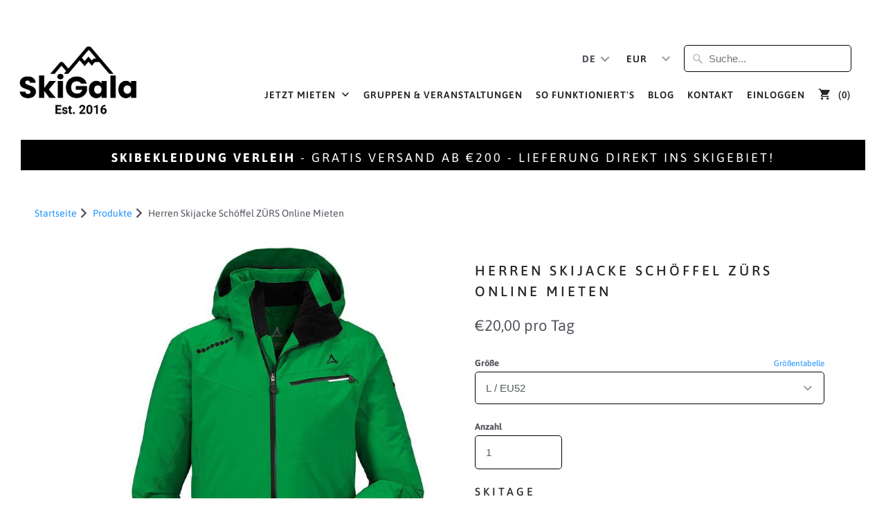

--- FILE ---
content_type: text/html; charset=utf-8
request_url: https://skigala.com/de/products/herren-skijacke-schoeffel-online-mieten-zuers-am-arlberg
body_size: 38368
content:
<!doctype html>
<html lang="de">
  <head>
    <meta http-equiv="x-ua-compatible" content="ie=edge">
    <!-- 28.09.22 -->

    <meta charset="utf-8">
    <meta http-equiv="cleartype" content="on">
    <meta name="robots" content="index,follow">
    <link rel="alternate" hreflang="de" href="https://skigala.myshopify.com">

    <meta
      name="keywords"
      content="Skibekleidung mieten, Skibekleidung leihen, Skiverleih, Skisachen mieten, Skisachen leihen, Skioutfit mieten, Skioutfit leihen, Skiklamotten verleih, Skibekleidung mieten Österreich,ski clothes rental, ski clothing rental Austria, rent ski clothes, rent ski clothing, ski kit hire, skiwear rent, skiwear rent Austria, Skibekleidung Mieten St. Anton Arlberg, Skibekleidung Mieten  Schladming  Zillertal, Skibekleidung Mieten  Obertauern  Ischgl, Skibekleidung Mieten Kitzbühel "
    >
    <meta name="google-site-verification" content="GvTyfTPfyJHqN5C5upzJOgiWRccS4Hr3nXYLdfzpaWw">
    <meta name="google-site-verification" content="mkkIfATd60oMPvhsf828ZHZJfznVSaPU_YmhlzJZeLQ">

    
    <title>
      Herren Skijacke Schöffel Zürs Mieten statt Kaufen - Skiklamotten Verleih - SkiGala
    </title>

    
      <meta
        name="description"
        content="Der Name dieser Jacke sagt alles – Zürs, eines der renommiertesten Skigebiete in den Vorarlberger Alpen. Diese Schöffel Skijacke ist aus hochwertigem Material gefertigt und ist schick genug zum Skifahren im modischen Zürs und Lech am Arlberg. SkiGala bietet auch Schöffel Skihosen zum Verleih und andere Skiklamotten an."
      >
    

    

<meta name="author" content="SkiGala">
<meta property="og:url" content="https://skigala.com/de/products/herren-skijacke-schoeffel-online-mieten-zuers-am-arlberg">
<meta property="og:site_name" content="SkiGala">


  <meta property="og:type" content="product">
  <meta property="og:title" content="Herren Skijacke Schöffel ZÜRS Online Mieten">
  
    <meta property="og:image" content="http://skigala.com/cdn/shop/products/Mens_Jacket_Zuers_green_2a4565d4-0952-445e-a3a8-911734d55c92_600x.jpg?v=1631216762">
    <meta property="og:image:secure_url" content="https://skigala.com/cdn/shop/products/Mens_Jacket_Zuers_green_2a4565d4-0952-445e-a3a8-911734d55c92_600x.jpg?v=1631216762">
    
  
  <meta property="og:price:amount" content="2000">
  <meta property="og:price:currency" content="EUR">


  <meta property="og:description" content="Der Name dieser Jacke sagt alles – Zürs, eines der renommiertesten Skigebiete in den Vorarlberger Alpen. Diese Schöffel Skijacke ist aus hochwertigem Material gefertigt und ist schick genug zum Skifahren im modischen Zürs und Lech am Arlberg. SkiGala bietet auch Schöffel Skihosen zum Verleih und andere Skiklamotten an.">




<meta name="twitter:card" content="summary">

  <meta name="twitter:title" content="Herren Skijacke Schöffel ZÜRS Online Mieten">
  <meta name="twitter:description" content="Auf und neben der Piste gut aussehen! 

Atmungsaktiv und dennoch robust: Diese High-End-Skijacke aus Dermizax®EV-Material mit 4-Wege-Stretch-Laminat, Futter und PrimaLoft® Gold Active-Polsterung bietet Ihnen hervorragenden Komfort und Bewegungsfreiheit. Verklebte Nähte, ein Stretch-Schneefang und die 2-fach verstellbare Kapuze sorgen dafür, dass Sie immer trocken und vor Kälte geschützt bleiben. Mit dieser sportlichen Herren-Skijacke machen Sie auf und neben der Piste eine gute Figur.

Außenmaterial: 85% Nylon, 15% Elasthan (Polyurethan-Membran)
Futter: 84% Polyester, 11% Elasthan, 5% Polyurethan
Polsterung: 100% Polyester



• Verstellbare Ärmel mit Bündchen und Daumenlöchern
• Toray Dermizax 4-Wege-Stretch für hervorragende Bewegungsfreiheit
• Wasserdicht dank geklebter Nähte
• Wasserabweisender 1-Wege-Reißverschluss vorne mit Unterlage
• Optimaler Schutz durch integrierten, elastischen Schneefang
• Abnehmbare Kapuze mit zwei Einstellmöglichkeiten
• Wassersäule: 20.000 mm  • Atmungsaktivität: 20.000 MVTR
">
  <meta name="twitter:image" content="https://skigala.com/cdn/shop/products/Mens_Jacket_Zuers_green_2a4565d4-0952-445e-a3a8-911734d55c92_240x.jpg?v=1631216762">
  <meta name="twitter:image:width" content="240">
  <meta name="twitter:image:height" content="240">



    
    

    <!-- Mobile Specific Metas -->
    <meta name="HandheldFriendly" content="True">
    <meta name="MobileOptimized" content="320">
    <meta name="viewport" content="width=device-width,initial-scale=1">
    <meta name="theme-color" content="#ffffff">

    <!-- Stylesheets for Mobilia 6.1.0 -->
    <link href="//skigala.com/cdn/shop/t/17/assets/styles.scss.css?v=13648982867026220051765794262" rel="stylesheet" type="text/css" media="all" />

    <!-- Icons -->
    
      <!--
        <link rel="shortcut icon" type="image/png" href="//skigala.com/cdn/shop/files/logo-web-2_32x32.png?v=1627671108">
        <link rel="icon" type="image/png" sizes="192x192" href="//skigala.com/cdn/shop/files/logo-web-2_192x192.png?v=1627671108">
        <link rel="apple-touch-icon" sizes="180x180" href="//skigala.com/cdn/shop/files/logo-web-2_180x180.png?v=1627671108">
        <link rel="icon" type="image/png" sizes="32x32" href="//skigala.com/cdn/shop/files/logo-web-2_32x32.png?v=1627671108">
        <link rel="icon" type="image/png" sizes="16x16" href="//skigala.com/cdn/shop/files/logo-web-2_16x16.png?v=1627671108">
      -->

      <link
        rel="shortcut icon"
        type="image/png"
        href="https://cdn.shopify.com/s/files/1/0254/5110/2261/t/5/assets/logo_skigala_black.png?v=1660142522: '45x45'"
      >
      <link
        rel="icon"
        type="image/png"
        href="https://cdn.shopify.com/s/files/1/0254/5110/2261/t/5/assets/logo_skigala_black.png?v=1660142522 "
      >
      <link
        rel="apple-touch-icon"
        href="https://cdn.shopify.com/s/files/1/0254/5110/2261/t/5/assets/logo_skigala_black.png?v=1660142522"
      >
      <link
        rel="icon"
        type="image/png"
        sizes="45x45"
        href="https://cdn.shopify.com/s/files/1/0254/5110/2261/t/5/assets/logo_skigala_black.png?v=1660142522: '45x45'"
      >
      <link
        rel="icon"
        type="image/png"
        href="https://cdn.shopify.com/s/files/1/0254/5110/2261/t/5/assets/logo_skigala_black.png?v=1660142522"
      >

    

    <link rel="canonical" href="https://skigala.com/de/products/herren-skijacke-schoeffel-online-mieten-zuers-am-arlberg">

    

    <script src="//skigala.com/cdn/shop/t/17/assets/app.js?v=120879034298265327961765794045" type="text/javascript"></script>
    <script src="//skigala.com/cdn/shop/t/17/assets/custom.js?v=107479924466592068961765794045" type="text/javascript"></script>
    <script
      src="https://smarteucookiebanner.upsell-apps.com/gdpr_adapter.js?shop=skigala.myshopify.com"
      type="application/javascript"
    ></script>
    
    <script>window.performance && window.performance.mark && window.performance.mark('shopify.content_for_header.start');</script><meta id="shopify-digital-wallet" name="shopify-digital-wallet" content="/25451102261/digital_wallets/dialog">
<link rel="alternate" hreflang="x-default" href="https://skigala.com/products/herren-skijacke-schoeffel-online-mieten-zuers-am-arlberg">
<link rel="alternate" hreflang="en" href="https://skigala.com/products/herren-skijacke-schoeffel-online-mieten-zuers-am-arlberg">
<link rel="alternate" hreflang="de" href="https://skigala.com/de/products/herren-skijacke-schoeffel-online-mieten-zuers-am-arlberg">
<link rel="alternate" type="application/json+oembed" href="https://skigala.com/de/products/herren-skijacke-schoeffel-online-mieten-zuers-am-arlberg.oembed">
<script async="async" src="/checkouts/internal/preloads.js?locale=de-AT"></script>
<script id="shopify-features" type="application/json">{"accessToken":"c27e086ee35f98ce8836c2ed28dd70e7","betas":["rich-media-storefront-analytics"],"domain":"skigala.com","predictiveSearch":true,"shopId":25451102261,"locale":"de"}</script>
<script>var Shopify = Shopify || {};
Shopify.shop = "skigala.myshopify.com";
Shopify.locale = "de";
Shopify.currency = {"active":"EUR","rate":"1.0"};
Shopify.country = "AT";
Shopify.theme = {"name":"Add missing stock popup","id":190487527765,"schema_name":"Mobilia","schema_version":"6.1.0","theme_store_id":464,"role":"main"};
Shopify.theme.handle = "null";
Shopify.theme.style = {"id":null,"handle":null};
Shopify.cdnHost = "skigala.com/cdn";
Shopify.routes = Shopify.routes || {};
Shopify.routes.root = "/de/";</script>
<script type="module">!function(o){(o.Shopify=o.Shopify||{}).modules=!0}(window);</script>
<script>!function(o){function n(){var o=[];function n(){o.push(Array.prototype.slice.apply(arguments))}return n.q=o,n}var t=o.Shopify=o.Shopify||{};t.loadFeatures=n(),t.autoloadFeatures=n()}(window);</script>
<script id="shop-js-analytics" type="application/json">{"pageType":"product"}</script>
<script defer="defer" async type="module" src="//skigala.com/cdn/shopifycloud/shop-js/modules/v2/client.init-shop-cart-sync_BH0MO3MH.de.esm.js"></script>
<script defer="defer" async type="module" src="//skigala.com/cdn/shopifycloud/shop-js/modules/v2/chunk.common_BErAfWaM.esm.js"></script>
<script defer="defer" async type="module" src="//skigala.com/cdn/shopifycloud/shop-js/modules/v2/chunk.modal_DqzNaksh.esm.js"></script>
<script type="module">
  await import("//skigala.com/cdn/shopifycloud/shop-js/modules/v2/client.init-shop-cart-sync_BH0MO3MH.de.esm.js");
await import("//skigala.com/cdn/shopifycloud/shop-js/modules/v2/chunk.common_BErAfWaM.esm.js");
await import("//skigala.com/cdn/shopifycloud/shop-js/modules/v2/chunk.modal_DqzNaksh.esm.js");

  window.Shopify.SignInWithShop?.initShopCartSync?.({"fedCMEnabled":true,"windoidEnabled":true});

</script>
<script>(function() {
  var isLoaded = false;
  function asyncLoad() {
    if (isLoaded) return;
    isLoaded = true;
    var urls = ["\/\/skigala.bookthatapp.com\/javascripts\/bta.js?shop=skigala.myshopify.com","https:\/\/smarteucookiebanner.upsell-apps.com\/script_tag.js?shop=skigala.myshopify.com","\/\/cdn.shopify.com\/proxy\/9bf6aae3e366d9be69c92048f42912321c06ccd851ee8abedae7c21e45f5f55f\/skigala.bookthatapp.com\/javascripts\/bta-installed.js?shop=skigala.myshopify.com\u0026sp-cache-control=cHVibGljLCBtYXgtYWdlPTkwMA","https:\/\/static.affiliatly.com\/shopify\/v3\/shopify.js?affiliatly_code=AF-1043465\u0026s=2\u0026shop=skigala.myshopify.com"];
    for (var i = 0; i < urls.length; i++) {
      var s = document.createElement('script');
      s.type = 'text/javascript';
      s.async = true;
      s.src = urls[i];
      var x = document.getElementsByTagName('script')[0];
      x.parentNode.insertBefore(s, x);
    }
  };
  if(window.attachEvent) {
    window.attachEvent('onload', asyncLoad);
  } else {
    window.addEventListener('load', asyncLoad, false);
  }
})();</script>
<script id="__st">var __st={"a":25451102261,"offset":3600,"reqid":"27dc28d9-5391-474c-a895-d9a8b34d84e9-1769821775","pageurl":"skigala.com\/de\/products\/herren-skijacke-schoeffel-online-mieten-zuers-am-arlberg","u":"70d0da2cfbef","p":"product","rtyp":"product","rid":3714415067189};</script>
<script>window.ShopifyPaypalV4VisibilityTracking = true;</script>
<script id="captcha-bootstrap">!function(){'use strict';const t='contact',e='account',n='new_comment',o=[[t,t],['blogs',n],['comments',n],[t,'customer']],c=[[e,'customer_login'],[e,'guest_login'],[e,'recover_customer_password'],[e,'create_customer']],r=t=>t.map((([t,e])=>`form[action*='/${t}']:not([data-nocaptcha='true']) input[name='form_type'][value='${e}']`)).join(','),a=t=>()=>t?[...document.querySelectorAll(t)].map((t=>t.form)):[];function s(){const t=[...o],e=r(t);return a(e)}const i='password',u='form_key',d=['recaptcha-v3-token','g-recaptcha-response','h-captcha-response',i],f=()=>{try{return window.sessionStorage}catch{return}},m='__shopify_v',_=t=>t.elements[u];function p(t,e,n=!1){try{const o=window.sessionStorage,c=JSON.parse(o.getItem(e)),{data:r}=function(t){const{data:e,action:n}=t;return t[m]||n?{data:e,action:n}:{data:t,action:n}}(c);for(const[e,n]of Object.entries(r))t.elements[e]&&(t.elements[e].value=n);n&&o.removeItem(e)}catch(o){console.error('form repopulation failed',{error:o})}}const l='form_type',E='cptcha';function T(t){t.dataset[E]=!0}const w=window,h=w.document,L='Shopify',v='ce_forms',y='captcha';let A=!1;((t,e)=>{const n=(g='f06e6c50-85a8-45c8-87d0-21a2b65856fe',I='https://cdn.shopify.com/shopifycloud/storefront-forms-hcaptcha/ce_storefront_forms_captcha_hcaptcha.v1.5.2.iife.js',D={infoText:'Durch hCaptcha geschützt',privacyText:'Datenschutz',termsText:'Allgemeine Geschäftsbedingungen'},(t,e,n)=>{const o=w[L][v],c=o.bindForm;if(c)return c(t,g,e,D).then(n);var r;o.q.push([[t,g,e,D],n]),r=I,A||(h.body.append(Object.assign(h.createElement('script'),{id:'captcha-provider',async:!0,src:r})),A=!0)});var g,I,D;w[L]=w[L]||{},w[L][v]=w[L][v]||{},w[L][v].q=[],w[L][y]=w[L][y]||{},w[L][y].protect=function(t,e){n(t,void 0,e),T(t)},Object.freeze(w[L][y]),function(t,e,n,w,h,L){const[v,y,A,g]=function(t,e,n){const i=e?o:[],u=t?c:[],d=[...i,...u],f=r(d),m=r(i),_=r(d.filter((([t,e])=>n.includes(e))));return[a(f),a(m),a(_),s()]}(w,h,L),I=t=>{const e=t.target;return e instanceof HTMLFormElement?e:e&&e.form},D=t=>v().includes(t);t.addEventListener('submit',(t=>{const e=I(t);if(!e)return;const n=D(e)&&!e.dataset.hcaptchaBound&&!e.dataset.recaptchaBound,o=_(e),c=g().includes(e)&&(!o||!o.value);(n||c)&&t.preventDefault(),c&&!n&&(function(t){try{if(!f())return;!function(t){const e=f();if(!e)return;const n=_(t);if(!n)return;const o=n.value;o&&e.removeItem(o)}(t);const e=Array.from(Array(32),(()=>Math.random().toString(36)[2])).join('');!function(t,e){_(t)||t.append(Object.assign(document.createElement('input'),{type:'hidden',name:u})),t.elements[u].value=e}(t,e),function(t,e){const n=f();if(!n)return;const o=[...t.querySelectorAll(`input[type='${i}']`)].map((({name:t})=>t)),c=[...d,...o],r={};for(const[a,s]of new FormData(t).entries())c.includes(a)||(r[a]=s);n.setItem(e,JSON.stringify({[m]:1,action:t.action,data:r}))}(t,e)}catch(e){console.error('failed to persist form',e)}}(e),e.submit())}));const S=(t,e)=>{t&&!t.dataset[E]&&(n(t,e.some((e=>e===t))),T(t))};for(const o of['focusin','change'])t.addEventListener(o,(t=>{const e=I(t);D(e)&&S(e,y())}));const B=e.get('form_key'),M=e.get(l),P=B&&M;t.addEventListener('DOMContentLoaded',(()=>{const t=y();if(P)for(const e of t)e.elements[l].value===M&&p(e,B);[...new Set([...A(),...v().filter((t=>'true'===t.dataset.shopifyCaptcha))])].forEach((e=>S(e,t)))}))}(h,new URLSearchParams(w.location.search),n,t,e,['guest_login'])})(!0,!0)}();</script>
<script integrity="sha256-4kQ18oKyAcykRKYeNunJcIwy7WH5gtpwJnB7kiuLZ1E=" data-source-attribution="shopify.loadfeatures" defer="defer" src="//skigala.com/cdn/shopifycloud/storefront/assets/storefront/load_feature-a0a9edcb.js" crossorigin="anonymous"></script>
<script data-source-attribution="shopify.dynamic_checkout.dynamic.init">var Shopify=Shopify||{};Shopify.PaymentButton=Shopify.PaymentButton||{isStorefrontPortableWallets:!0,init:function(){window.Shopify.PaymentButton.init=function(){};var t=document.createElement("script");t.src="https://skigala.com/cdn/shopifycloud/portable-wallets/latest/portable-wallets.de.js",t.type="module",document.head.appendChild(t)}};
</script>
<script data-source-attribution="shopify.dynamic_checkout.buyer_consent">
  function portableWalletsHideBuyerConsent(e){var t=document.getElementById("shopify-buyer-consent"),n=document.getElementById("shopify-subscription-policy-button");t&&n&&(t.classList.add("hidden"),t.setAttribute("aria-hidden","true"),n.removeEventListener("click",e))}function portableWalletsShowBuyerConsent(e){var t=document.getElementById("shopify-buyer-consent"),n=document.getElementById("shopify-subscription-policy-button");t&&n&&(t.classList.remove("hidden"),t.removeAttribute("aria-hidden"),n.addEventListener("click",e))}window.Shopify?.PaymentButton&&(window.Shopify.PaymentButton.hideBuyerConsent=portableWalletsHideBuyerConsent,window.Shopify.PaymentButton.showBuyerConsent=portableWalletsShowBuyerConsent);
</script>
<script data-source-attribution="shopify.dynamic_checkout.cart.bootstrap">document.addEventListener("DOMContentLoaded",(function(){function t(){return document.querySelector("shopify-accelerated-checkout-cart, shopify-accelerated-checkout")}if(t())Shopify.PaymentButton.init();else{new MutationObserver((function(e,n){t()&&(Shopify.PaymentButton.init(),n.disconnect())})).observe(document.body,{childList:!0,subtree:!0})}}));
</script>
<link id="shopify-accelerated-checkout-styles" rel="stylesheet" media="screen" href="https://skigala.com/cdn/shopifycloud/portable-wallets/latest/accelerated-checkout-backwards-compat.css" crossorigin="anonymous">
<style id="shopify-accelerated-checkout-cart">
        #shopify-buyer-consent {
  margin-top: 1em;
  display: inline-block;
  width: 100%;
}

#shopify-buyer-consent.hidden {
  display: none;
}

#shopify-subscription-policy-button {
  background: none;
  border: none;
  padding: 0;
  text-decoration: underline;
  font-size: inherit;
  cursor: pointer;
}

#shopify-subscription-policy-button::before {
  box-shadow: none;
}

      </style>

<script>window.performance && window.performance.mark && window.performance.mark('shopify.content_for_header.end');</script>

    <style>

             div.container { /*N*/
               /*margin: 0 5vw !important; */
             }


             .image__fallback {
               width: 100vw;
               display: block !important;
               max-width: 100vw !important;
               margin-bottom: 0;
             }
             .no-js-only {
               display: inherit !important;
             }
             .icon-cart.cart-button {
               display: none;
             }
             .lazyload {
               opacity: 1;
               -webkit-filter: blur(0);
               filter: blur(0);
             }
             .animate_right,
             .animate_left,
             .animate_up,
             .animate_down {
               opacity: 1;
             }
             .flexslider .slides>li {
               display: block;
             }
             .product_section:not(.product_slideshow_animation--slide) .flexslider.product_gallery .slides li {
               display: block !important;
             }
             .product_section .product_form {
               opacity: 1;
             }
             .multi_select,
             form .select {
               display: block !important;
             }
             .swatch_options {
               display: none;
             }


             img.img_promotions { /*-------------------N*/
              /*width: 380px !important;
               height: 380px !important;*/
             }




      @media only screen and (max-width: 798px){ /*N____________________________*/
             .flex-caption .headline {/*N*/
                font-size: 2.2em !important;
                line-height: 1.5em !important;
               	letter-spacing: 2px !important;
             }
         }
    </style>

    <!-- Hotjar Tracking Code for skigala.com -->
    <!--
      <script>
          (function(h,o,t,j,a,r){
              h.hj=h.hj||function(){(h.hj.q=h.hj.q||[]).push(arguments)};
              h._hjSettings={hjid:1518464,hjsv:6};
              a=o.getElementsByTagName('head')[0];
              r=o.createElement('script');r.async=1;
              r.src=t+h._hjSettings.hjid+j+h._hjSettings.hjsv;
              a.appendChild(r);
          })(window,document,'https://static.hotjar.com/c/hotjar-','.js?sv=');
      </script>
    -->

    <!-- "snippets/judgeme_core.liquid" was not rendered, the associated app was uninstalled -->

    




<script>

  // https://tc39.github.io/ecma262/#sec-array.prototype.find
  if (!Array.prototype.find) {
    Object.defineProperty(Array.prototype, 'find', {
      value: function(predicate) {
        // 1. Let O be ? ToObject(this value).
        if (this == null) {
          throw TypeError('"this" is null or not defined');
        }

        var o = Object(this);

        // 2. Let len be ? ToLength(? Get(O, "length")).
        var len = o.length >>> 0;

        // 3. If IsCallable(predicate) is false, throw a TypeError exception.
        if (typeof predicate !== 'function') {
          throw TypeError('predicate must be a function');
        }

        // 4. If thisArg was supplied, let T be thisArg; else let T be undefined.
        var thisArg = arguments[1];

        // 5. Let k be 0.
        var k = 0;

        // 6. Repeat, while k < len
        while (k < len) {
          // a. Let Pk be ! ToString(k).
          // b. Let kValue be ? Get(O, Pk).
          // c. Let testResult be ToBoolean(? Call(predicate, T, < kValue, k, O >)).
          // d. If testResult is true, return kValue.
          var kValue = o[k];
          if (predicate.call(thisArg, kValue, k, o)) {
            return kValue;
          }
          // e. Increase k by 1.
          k++;
        }

        // 7. Return undefined.
        return undefined;
      },
      configurable: true,
      writable: true
    });
  }

  (function () {

    var useInternationalDomains = false;

    function buildLanguageList() {
      var languageListJson = '[{\
"name": "Englisch",\
"endonym_name": "English",\
"iso_code": "en",\
"primary": true,\
"flag": "//skigala.com/cdn/shop/t/17/assets/en.png?v=11974",\
"domain": null\
},{\
"name": "Deutsch",\
"endonym_name": "Deutsch",\
"iso_code": "de",\
"primary": false,\
"flag": "//skigala.com/cdn/shop/t/17/assets/de.png?v=11974",\
"domain": null\
}]';
      return JSON.parse(languageListJson);
    }

    function getSavedLocale(langList) {
      var savedLocale = localStorage.getItem('translation-lab-lang');
      var sl = savedLocale ? langList.find(x => x.iso_code.toLowerCase() === savedLocale.toLowerCase()) : null;
      return sl ? sl.iso_code : null;
    }

    function getBrowserLocale(langList) {
      var browserLocale = navigator.language;
      if (browserLocale) {
        var localeParts = browserLocale.split('-');
        var bl = localeParts[0] ? langList.find(x => x.iso_code.toLowerCase().startsWith(localeParts[0])) : null;
        return bl ? bl.iso_code : null;
      } else {
        return null;
      }
    }

    function redirectUrlBuilderFunction(primaryLocale) {
      var shopDomain = 'https://skigala.com';
      if (window.Shopify && window.Shopify.designMode) {
        shopDomain = 'https://skigala.myshopify.com';
      }
      var currentLocale = 'de'.toLowerCase();
      var currentLocaleRegEx = new RegExp('^\/' + currentLocale, "ig");
      var primaryLocaleLower = primaryLocale.toLowerCase();
      var pathname = window.location.pathname;
      var queryString = window.location.search || '';
      return function build(redirectLocale) {
        if (!redirectLocale) {
          return null;
        }
        var redirectLocaleLower = redirectLocale.toLowerCase();
        if (currentLocale !== redirectLocaleLower) {
          if (useInternationalDomains) {
            //var languageList = buildLanguageList();
            //var internationalDomain = languageList.find(function (x) { return x.iso_code.toLowerCase() === redirectLocaleLower; });
            //if (internationalDomain) {
            //  return 'https://' + internationalDomain.domain + pathname + queryString;
            //}
          }
          else {
            if (redirectLocaleLower === primaryLocaleLower) {
              return shopDomain + pathname.replace(currentLocaleRegEx, '') + queryString;
            } else if (primaryLocaleLower === currentLocale) {
              return shopDomain + '/' + redirectLocaleLower + pathname + queryString;
            } else {
              return shopDomain + '/' + pathname.replace(currentLocaleRegEx, redirectLocaleLower) + queryString;
            }
          }
        }
        return null;
      }
    }

    function getRedirectLocale(languageList) {
      var savedLocale = getSavedLocale(languageList);
      var browserLocale = getBrowserLocale(languageList);
      var preferredLocale = null;

      var redirectLocale = null;

      if (savedLocale) {
        redirectLocale = savedLocale;
      } else if (preferredLocale) {
        redirectLocale = preferredLocale;
      } else if (browserLocale) {
        redirectLocale = browserLocale;
      }
      return redirectLocale;
    }

    function configure() {
      var languageList = buildLanguageList();
      var primaryLanguage = languageList.find(function (x) { return x.primary; });
      if (!primaryLanguage && !primaryLanguage.iso_code) {
        // error: there should be atleast one language set as primary
        return;
      }

      var redirectUrlBuilder = redirectUrlBuilderFunction(primaryLanguage.iso_code);

      var redirectLocale = getRedirectLocale(languageList);

      var redirectUrl = redirectUrlBuilder(redirectLocale);
      redirectUrl && window.location.assign(redirectUrl);
    }

    if (window.Shopify && window.Shopify.designMode) {
      return ;
    }

    var botPatterns = "(bot|Googlebot\/|Googlebot-Mobile|Googlebot-Image|Googlebot-News|Googlebot-Video|AdsBot-Google([^-]|$)|AdsBot-Google-Mobile|Feedfetcher-Google|Mediapartners-Google|APIs-Google|Page|Speed|Insights|Lighthouse|bingbot|Slurp|exabot|ia_archiver|YandexBot|YandexImages|YandexAccessibilityBot|YandexMobileBot|YandexMetrika|YandexTurbo|YandexImageResizer|YandexVideo|YandexAdNet|YandexBlogs|YandexCalendar|YandexDirect|YandexFavicons|YaDirectFetcher|YandexForDomain|YandexMarket|YandexMedia|YandexMobileScreenShotBot|YandexNews|YandexOntoDB|YandexPagechecker|YandexPartner|YandexRCA|YandexSearchShop|YandexSitelinks|YandexSpravBot|YandexTracker|YandexVertis|YandexVerticals|YandexWebmaster|YandexScreenshotBot|Baiduspider|facebookexternalhit|Sogou|DuckDuckBot|BUbiNG|crawler4j|S[eE][mM]rushBot|Google-Adwords-Instant|BingPreview\/|Bark[rR]owler|DuckDuckGo-Favicons-Bot|AppEngine-Google|Google Web Preview|acapbot|Baidu-YunGuanCe|Feedly|Feedspot|google-xrawler|Google-Structured-Data-Testing-Tool|Google-PhysicalWeb|Google Favicon|Google-Site-Verification|Gwene|SentiBot|FreshRSS)";
    var re = new RegExp(botPatterns, 'i');
    if (!re.test(navigator.userAgent)) {
      configure();
    }

  })();
</script>

    <script>var bondVariantIds = [], productConfig = {}, productMetafields;
    
      productMetafields = '{"id":299477,"external_id":3714415067189,"lead_time":10080,"lag_time":10080,"mindate":432000,"maxdate":null,"range_min":3,"range_max":89,"bond_enabled":false,"count_nights":false,"capacity_type":1,"duration_type":0,"duration":86400,"duration_option_position":null,"duration_option_range_variant":false,"durations":[],"locations":[],"resources":[],"variants":[{"id":1736183,"start_time":946717200,"finish_time":946746000,"duration":1440,"capacity":8,"ignored":false,"units":1,"external_id":28807259488309},{"id":1736181,"start_time":946717200,"finish_time":946746000,"duration":1440,"capacity":8,"ignored":false,"units":1,"external_id":28807259422773},{"id":1736182,"start_time":946717200,"finish_time":946746000,"duration":1440,"capacity":4,"ignored":false,"units":1,"external_id":28807259455541}],"profile":"product","widget_id":null,"widget_mode":null,"has_seasonal_rates":false}';
      if (productMetafields !== '') {
        productConfig = JSON.parse(productMetafields);
      }
    

    

    window.BtaConfig = {
      account: 'skigala',
      bondVariantIds: bondVariantIds,
      settings: JSON.parse('{"dateFormat":"DD/MM/YYYY","domain":"skigala.com","env":"production","path_prefix":"/apps/bookthatapp","should_load":true,"widget_enabled_list":[],"widget_on_every_page":false,"widgets_mode":{}}' || '{}'),
       'product': productConfig,
      cart: {"note":null,"attributes":{},"original_total_price":0,"total_price":0,"total_discount":0,"total_weight":0.0,"item_count":0,"items":[],"requires_shipping":false,"currency":"EUR","items_subtotal_price":0,"cart_level_discount_applications":[],"checkout_charge_amount":0},
      version: '1.4'
    }
</script>
  <script src="//skigala.com/cdn/shop/t/17/assets/bta-widgets-bootstrap.min.js?v=181058872579927677371765794045" type="text/javascript"></script>

  <!-- BEGIN app block: shopify://apps/t-lab-ai-language-translate/blocks/custom_translations/b5b83690-efd4-434d-8c6a-a5cef4019faf --><!-- BEGIN app snippet: custom_translation_scripts --><script>
(()=>{var o=/\([0-9]+?\)$/,M=/\r?\n|\r|\t|\xa0|\u200B|\u200E|&nbsp;| /g,v=/<\/?[a-z][\s\S]*>/i,t=/^(https?:\/\/|\/\/)[^\s/$.?#].[^\s]*$/i,k=/\{\{\s*([a-zA-Z_]\w*)\s*\}\}/g,p=/\{\{\s*([a-zA-Z_]\w*)\s*\}\}/,r=/^(https:)?\/\/cdn\.shopify\.com\/(.+)\.(png|jpe?g|gif|webp|svgz?|bmp|tiff?|ico|avif)/i,e=/^(https:)?\/\/cdn\.shopify\.com/i,a=/\b(?:https?|ftp)?:?\/\/?[^\s\/]+\/[^\s]+\.(?:png|jpe?g|gif|webp|svgz?|bmp|tiff?|ico|avif)\b/i,I=/url\(['"]?(.*?)['"]?\)/,m="__label:",i=document.createElement("textarea"),u={t:["src","data-src","data-source","data-href","data-zoom","data-master","data-bg","base-src"],i:["srcset","data-srcset"],o:["href","data-href"],u:["href","data-href","data-src","data-zoom"]},g=new Set(["img","picture","button","p","a","input"]),h=16.67,s=function(n){return n.nodeType===Node.ELEMENT_NODE},c=function(n){return n.nodeType===Node.TEXT_NODE};function w(n){return r.test(n.trim())||a.test(n.trim())}function b(n){return(n=>(n=n.trim(),t.test(n)))(n)||e.test(n.trim())}var l=function(n){return!n||0===n.trim().length};function j(n){return i.innerHTML=n,i.value}function T(n){return A(j(n))}function A(n){return n.trim().replace(o,"").replace(M,"").trim()}var _=1e3;function D(n){n=n.trim().replace(M,"").replace(/&amp;/g,"&").replace(/&gt;/g,">").replace(/&lt;/g,"<").trim();return n.length>_?N(n):n}function E(n){return n.trim().toLowerCase().replace(/^https:/i,"")}function N(n){for(var t=5381,r=0;r<n.length;r++)t=(t<<5)+t^n.charCodeAt(r);return(t>>>0).toString(36)}function f(n){for(var t=document.createElement("template"),r=(t.innerHTML=n,["SCRIPT","IFRAME","OBJECT","EMBED","LINK","META"]),e=/^(on\w+|srcdoc|style)$/i,a=document.createTreeWalker(t.content,NodeFilter.SHOW_ELEMENT),i=a.nextNode();i;i=a.nextNode()){var o=i;if(r.includes(o.nodeName))o.remove();else for(var u=o.attributes.length-1;0<=u;--u)e.test(o.attributes[u].name)&&o.removeAttribute(o.attributes[u].name)}return t.innerHTML}function d(n,t,r){void 0===r&&(r=20);for(var e=n,a=0;e&&e.parentElement&&a<r;){for(var i=e.parentElement,o=0,u=t;o<u.length;o++)for(var s=u[o],c=0,l=s.l;c<l.length;c++){var f=l[c];switch(f.type){case"class":for(var d=0,v=i.classList;d<v.length;d++){var p=v[d];if(f.value.test(p))return s.label}break;case"id":if(i.id&&f.value.test(i.id))return s.label;break;case"attribute":if(i.hasAttribute(f.name)){if(!f.value)return s.label;var m=i.getAttribute(f.name);if(m&&f.value.test(m))return s.label}}}e=i,a++}return"unknown"}function y(n,t){var r,e,a;"function"==typeof window.fetch&&"AbortController"in window?(r=new AbortController,e=setTimeout(function(){return r.abort()},3e3),fetch(n,{credentials:"same-origin",signal:r.signal}).then(function(n){return clearTimeout(e),n.ok?n.json():Promise.reject(n)}).then(t).catch(console.error)):((a=new XMLHttpRequest).onreadystatechange=function(){4===a.readyState&&200===a.status&&t(JSON.parse(a.responseText))},a.open("GET",n,!0),a.timeout=3e3,a.send())}function O(){var l=/([^\s]+)\.(png|jpe?g|gif|webp|svgz?|bmp|tiff?|ico|avif)$/i,f=/_(\{width\}x*|\{width\}x\{height\}|\d{3,4}x\d{3,4}|\d{3,4}x|x\d{3,4}|pinco|icon|thumb|small|compact|medium|large|grande|original|master)(_crop_\w+)*(@[2-3]x)*(.progressive)*$/i,d=/^(https?|ftp|file):\/\//i;function r(n){var t,r="".concat(n.path).concat(n.v).concat(null!=(r=n.size)?r:"",".").concat(n.p);return n.m&&(r="".concat(n.path).concat(n.m,"/").concat(n.v).concat(null!=(t=n.size)?t:"",".").concat(n.p)),n.host&&(r="".concat(null!=(t=n.protocol)?t:"","//").concat(n.host).concat(r)),n.g&&(r+=n.g),r}return{h:function(n){var t=!0,r=(d.test(n)||n.startsWith("//")||(t=!1,n="https://example.com"+n),t);n.startsWith("//")&&(r=!1,n="https:"+n);try{new URL(n)}catch(n){return null}var e,a,i,o,u,s,n=new URL(n),c=n.pathname.split("/").filter(function(n){return n});return c.length<1||(a=c.pop(),e=null!=(e=c.pop())?e:null,null===(a=a.match(l)))?null:(s=a[1],a=a[2],i=s.match(f),o=s,(u=null)!==i&&(o=s.substring(0,i.index),u=i[0]),s=0<c.length?"/"+c.join("/")+"/":"/",{protocol:r?n.protocol:null,host:t?n.host:null,path:s,g:n.search,m:e,v:o,size:u,p:a,version:n.searchParams.get("v"),width:n.searchParams.get("width")})},T:r,S:function(n){return(n.m?"/".concat(n.m,"/"):"/").concat(n.v,".").concat(n.p)},M:function(n){return(n.m?"/".concat(n.m,"/"):"/").concat(n.v,".").concat(n.p,"?v=").concat(n.version||"0")},k:function(n,t){return r({protocol:t.protocol,host:t.host,path:t.path,g:t.g,m:t.m,v:t.v,size:n.size,p:t.p,version:t.version,width:t.width})}}}var x,S,C={},H={};function q(p,n){var m=new Map,g=new Map,i=new Map,r=new Map,e=new Map,a=new Map,o=new Map,u=function(n){return n.toLowerCase().replace(/[\s\W_]+/g,"")},s=new Set(n.A.map(u)),c=0,l=!1,f=!1,d=O();function v(n,t,r){s.has(u(n))||n&&t&&(r.set(n,t),l=!0)}function t(n,t){if(n&&n.trim()&&0!==m.size){var r=A(n),e=H[r];if(e&&(p.log("dictionary",'Overlapping text: "'.concat(n,'" related to html: "').concat(e,'"')),t)&&(n=>{if(n)for(var t=h(n.outerHTML),r=t._,e=(t.I||(r=0),n.parentElement),a=0;e&&a<5;){var i=h(e.outerHTML),o=i.I,i=i._;if(o){if(p.log("dictionary","Ancestor depth ".concat(a,": overlap score=").concat(i.toFixed(3),", base=").concat(r.toFixed(3))),r<i)return 1;if(i<r&&0<r)return}e=e.parentElement,a++}})(t))p.log("dictionary",'Skipping text translation for "'.concat(n,'" because an ancestor HTML translation exists'));else{e=m.get(r);if(e)return e;var a=n;if(a&&a.trim()&&0!==g.size){for(var i,o,u,s=g.entries(),c=s.next();!c.done;){var l=c.value[0],f=c.value[1],d=a.trim().match(l);if(d&&1<d.length){i=l,o=f,u=d;break}c=s.next()}if(i&&o&&u){var v=u.slice(1),t=o.match(k);if(t&&t.length===v.length)return t.reduce(function(n,t,r){return n.replace(t,v[r])},o)}}}}return null}function h(n){var r,e,a;return!n||!n.trim()||0===i.size?{I:null,_:0}:(r=D(n),a=0,(e=null)!=(n=i.get(r))?{I:n,_:1}:(i.forEach(function(n,t){-1!==t.indexOf(r)&&(t=r.length/t.length,a<t)&&(a=t,e=n)}),{I:e,_:a}))}function w(n){return n&&n.trim()&&0!==i.size&&(n=D(n),null!=(n=i.get(n)))?n:null}function b(n){if(n&&n.trim()&&0!==r.size){var t=E(n),t=r.get(t);if(t)return t;t=d.h(n);if(t){n=d.M(t).toLowerCase(),n=r.get(n);if(n)return n;n=d.S(t).toLowerCase(),t=r.get(n);if(t)return t}}return null}function T(n){return!n||!n.trim()||0===e.size||void 0===(n=e.get(A(n)))?null:n}function y(n){return!n||!n.trim()||0===a.size||void 0===(n=a.get(E(n)))?null:n}function x(n){var t;return!n||!n.trim()||0===o.size?null:null!=(t=o.get(A(n)))?t:(t=D(n),void 0!==(n=o.get(t))?n:null)}function S(){var n={j:m,D:g,N:i,O:r,C:e,H:a,q:o,L:l,R:c,F:C};return JSON.stringify(n,function(n,t){return t instanceof Map?Object.fromEntries(t.entries()):t})}return{J:function(n,t){v(n,t,m)},U:function(n,t){n&&t&&(n=new RegExp("^".concat(n,"$"),"s"),g.set(n,t),l=!0)},$:function(n,t){var r;n!==t&&(v((r=j(r=n).trim().replace(M,"").trim()).length>_?N(r):r,t,i),c=Math.max(c,n.length))},P:function(n,t){v(n,t,r),(n=d.h(n))&&(v(d.M(n).toLowerCase(),t,r),v(d.S(n).toLowerCase(),t,r))},G:function(n,t){v(n.replace("[img-alt]","").replace(M,"").trim(),t,e)},B:function(n,t){v(n,t,a)},W:function(n,t){f=!0,v(n,t,o)},V:function(){return p.log("dictionary","Translation dictionaries: ",S),i.forEach(function(n,r){m.forEach(function(n,t){r!==t&&-1!==r.indexOf(t)&&(C[t]=A(n),H[t]=r)})}),p.log("dictionary","appliedTextTranslations: ",JSON.stringify(C)),p.log("dictionary","overlappingTexts: ",JSON.stringify(H)),{L:l,Z:f,K:t,X:w,Y:b,nn:T,tn:y,rn:x}}}}function z(n,t,r){function f(n,t){t=n.split(t);return 2===t.length?t[1].trim()?t:[t[0]]:[n]}var d=q(r,t);return n.forEach(function(n){if(n){var c,l=n.name,n=n.value;if(l&&n){if("string"==typeof n)try{c=JSON.parse(n)}catch(n){return void r.log("dictionary","Invalid metafield JSON for "+l,function(){return String(n)})}else c=n;c&&Object.keys(c).forEach(function(e){if(e){var n,t,r,a=c[e];if(a)if(e!==a)if(l.includes("judge"))r=T(e),d.W(r,a);else if(e.startsWith("[img-alt]"))d.G(e,a);else if(e.startsWith("[img-src]"))n=E(e.replace("[img-src]","")),d.P(n,a);else if(v.test(e))d.$(e,a);else if(w(e))n=E(e),d.P(n,a);else if(b(e))r=E(e),d.B(r,a);else if("/"===(n=(n=e).trim())[0]&&"/"!==n[1]&&(r=E(e),d.B(r,a),r=T(e),d.J(r,a)),p.test(e))(s=(r=e).match(k))&&0<s.length&&(t=r.replace(/[-\/\\^$*+?.()|[\]]/g,"\\$&"),s.forEach(function(n){t=t.replace(n,"(.*)")}),d.U(t,a));else if(e.startsWith(m))r=a.replace(m,""),s=e.replace(m,""),d.J(T(s),r);else{if("product_tags"===l)for(var i=0,o=["_",":"];i<o.length;i++){var u=(n=>{if(e.includes(n)){var t=f(e,n),r=f(a,n);if(t.length===r.length)return t.forEach(function(n,t){n!==r[t]&&(d.J(T(n),r[t]),d.J(T("".concat(n,":")),"".concat(r[t],":")))}),{value:void 0}}})(o[i]);if("object"==typeof u)return u.value}var s=T(e);s!==a&&d.J(s,a)}}})}}}),d.V()}function L(y,x){var e=[{label:"judge-me",l:[{type:"class",value:/jdgm/i},{type:"id",value:/judge-me/i},{type:"attribute",name:"data-widget-name",value:/review_widget/i}]}],a=O();function S(r,n,e){n.forEach(function(n){var t=r.getAttribute(n);t&&(t=n.includes("href")?e.tn(t):e.K(t))&&r.setAttribute(n,t)})}function M(n,t,r){var e,a=n.getAttribute(t);a&&((e=i(a=E(a.split("&")[0]),r))?n.setAttribute(t,e):(e=r.tn(a))&&n.setAttribute(t,e))}function k(n,t,r){var e=n.getAttribute(t);e&&(e=((n,t)=>{var r=(n=n.split(",").filter(function(n){return null!=n&&""!==n.trim()}).map(function(n){var n=n.trim().split(/\s+/),t=n[0].split("?"),r=t[0],t=t[1],t=t?t.split("&"):[],e=((n,t)=>{for(var r=0;r<n.length;r++)if(t(n[r]))return n[r];return null})(t,function(n){return n.startsWith("v=")}),t=t.filter(function(n){return!n.startsWith("v=")}),n=n[1];return{url:r,version:e,en:t.join("&"),size:n}}))[0].url;if(r=i(r=n[0].version?"".concat(r,"?").concat(n[0].version):r,t)){var e=a.h(r);if(e)return n.map(function(n){var t=n.url,r=a.h(t);return r&&(t=a.k(r,e)),n.en&&(r=t.includes("?")?"&":"?",t="".concat(t).concat(r).concat(n.en)),t=n.size?"".concat(t," ").concat(n.size):t}).join(",")}})(e,r))&&n.setAttribute(t,e)}function i(n,t){var r=a.h(n);return null===r?null:(n=t.Y(n))?null===(n=a.h(n))?null:a.k(r,n):(n=a.S(r),null===(t=t.Y(n))||null===(n=a.h(t))?null:a.k(r,n))}function A(n,t,r){var e,a,i,o;r.an&&(e=n,a=r.on,u.o.forEach(function(n){var t=e.getAttribute(n);if(!t)return!1;!t.startsWith("/")||t.startsWith("//")||t.startsWith(a)||(t="".concat(a).concat(t),e.setAttribute(n,t))})),i=n,r=u.u.slice(),o=t,r.forEach(function(n){var t,r=i.getAttribute(n);r&&(w(r)?(t=o.Y(r))&&i.setAttribute(n,t):(t=o.tn(r))&&i.setAttribute(n,t))})}function _(t,r){var n,e,a,i,o;u.t.forEach(function(n){return M(t,n,r)}),u.i.forEach(function(n){return k(t,n,r)}),e="alt",a=r,(o=(n=t).getAttribute(e))&&((i=a.nn(o))?n.setAttribute(e,i):(i=a.K(o))&&n.setAttribute(e,i))}return{un:function(n){return!(!n||!s(n)||x.sn.includes((n=n).tagName.toLowerCase())||n.classList.contains("tl-switcher-container")||(n=n.parentNode)&&["SCRIPT","STYLE"].includes(n.nodeName.toUpperCase()))},cn:function(n){if(c(n)&&null!=(t=n.textContent)&&t.trim()){if(y.Z)if("judge-me"===d(n,e,5)){var t=y.rn(n.textContent);if(t)return void(n.textContent=j(t))}var r,t=y.K(n.textContent,n.parentElement||void 0);t&&(r=n.textContent.trim().replace(o,"").trim(),n.textContent=j(n.textContent.replace(r,t)))}},ln:function(n){if(!!l(n.textContent)||!n.innerHTML)return!1;if(y.Z&&"judge-me"===d(n,e,5)){var t=y.rn(n.innerHTML);if(t)return n.innerHTML=f(t),!0}t=y.X(n.innerHTML);return!!t&&(n.innerHTML=f(t),!0)},fn:function(n){var t,r,e,a,i,o,u,s,c,l;switch(S(n,["data-label","title"],y),n.tagName.toLowerCase()){case"span":S(n,["data-tooltip"],y);break;case"a":A(n,y,x);break;case"input":c=u=y,(l=(s=o=n).getAttribute("type"))&&("submit"===l||"button"===l)&&(l=s.getAttribute("value"),c=c.K(l))&&s.setAttribute("value",c),S(o,["placeholder"],u);break;case"textarea":S(n,["placeholder"],y);break;case"img":_(n,y);break;case"picture":for(var f=y,d=n.childNodes,v=0;v<d.length;v++){var p=d[v];if(p.tagName)switch(p.tagName.toLowerCase()){case"source":k(p,"data-srcset",f),k(p,"srcset",f);break;case"img":_(p,f)}}break;case"div":s=l=y,(u=o=c=n)&&(o=o.style.backgroundImage||o.getAttribute("data-bg")||"")&&"none"!==o&&(o=o.match(I))&&o[1]&&(o=o[1],s=s.Y(o))&&(u.style.backgroundImage='url("'.concat(s,'")')),a=c,i=l,["src","data-src","data-bg"].forEach(function(n){return M(a,n,i)}),["data-bgset"].forEach(function(n){return k(a,n,i)}),["data-href"].forEach(function(n){return S(a,[n],i)});break;case"button":r=y,(e=(t=n).getAttribute("value"))&&(r=r.K(e))&&t.setAttribute("value",r);break;case"iframe":e=y,(r=(t=n).getAttribute("src"))&&(e=e.tn(r))&&t.setAttribute("src",e);break;case"video":for(var m=n,g=y,h=["src"],w=0;w<h.length;w++){var b=h[w],T=m.getAttribute(b);T&&(T=g.tn(T))&&m.setAttribute(b,T)}}},getImageTranslation:function(n){return i(n,y)}}}function R(s,c,l){r=c.dn,e=new WeakMap;var r,e,a={add:function(n){var t=Date.now()+r;e.set(n,t)},has:function(n){var t=null!=(t=e.get(n))?t:0;return!(Date.now()>=t&&(e.delete(n),1))}},i=[],o=[],f=[],d=[],u=2*h,v=3*h;function p(n){var t,r,e;n&&(n.nodeType===Node.TEXT_NODE&&s.un(n.parentElement)?s.cn(n):s.un(n)&&(n=n,s.fn(n),t=g.has(n.tagName.toLowerCase())||(t=(t=n).getBoundingClientRect(),r=window.innerHeight||document.documentElement.clientHeight,e=window.innerWidth||document.documentElement.clientWidth,r=t.top<=r&&0<=t.top+t.height,e=t.left<=e&&0<=t.left+t.width,r&&e),a.has(n)||(t?i:o).push(n)))}function m(n){if(l.log("messageHandler","Processing element:",n),s.un(n)){var t=s.ln(n);if(a.add(n),!t){var r=n.childNodes;l.log("messageHandler","Child nodes:",r);for(var e=0;e<r.length;e++)p(r[e])}}}requestAnimationFrame(function n(){for(var t=performance.now();0<i.length;){var r=i.shift();if(r&&!a.has(r)&&m(r),performance.now()-t>=v)break}requestAnimationFrame(n)}),requestAnimationFrame(function n(){for(var t=performance.now();0<o.length;){var r=o.shift();if(r&&!a.has(r)&&m(r),performance.now()-t>=u)break}requestAnimationFrame(n)}),c.vn&&requestAnimationFrame(function n(){for(var t=performance.now();0<f.length;){var r=f.shift();if(r&&s.fn(r),performance.now()-t>=u)break}requestAnimationFrame(n)}),c.pn&&requestAnimationFrame(function n(){for(var t=performance.now();0<d.length;){var r=d.shift();if(r&&s.cn(r),performance.now()-t>=u)break}requestAnimationFrame(n)});var n={subtree:!0,childList:!0,attributes:c.vn,characterData:c.pn};new MutationObserver(function(n){l.log("observer","Observer:",n);for(var t=0;t<n.length;t++){var r=n[t];switch(r.type){case"childList":for(var e=r.addedNodes,a=0;a<e.length;a++)p(e[a]);var i=r.target.childNodes;if(i.length<=10)for(var o=0;o<i.length;o++)p(i[o]);break;case"attributes":var u=r.target;s.un(u)&&u&&f.push(u);break;case"characterData":c.pn&&(u=r.target)&&u.nodeType===Node.TEXT_NODE&&d.push(u)}}}).observe(document.documentElement,n)}void 0===window.TranslationLab&&(window.TranslationLab={}),window.TranslationLab.CustomTranslations=(x=(()=>{var a;try{a=window.localStorage.getItem("tlab_debug_mode")||null}catch(n){a=null}return{log:function(n,t){for(var r=[],e=2;e<arguments.length;e++)r[e-2]=arguments[e];!a||"observer"===n&&"all"===a||("all"===a||a===n||"custom"===n&&"custom"===a)&&(n=r.map(function(n){if("function"==typeof n)try{return n()}catch(n){return"Error generating parameter: ".concat(n.message)}return n}),console.log.apply(console,[t].concat(n)))}}})(),S=null,{init:function(n,t){n&&!n.isPrimaryLocale&&n.translationsMetadata&&n.translationsMetadata.length&&(0<(t=((n,t,r,e)=>{function a(n,t){for(var r=[],e=2;e<arguments.length;e++)r[e-2]=arguments[e];for(var a=0,i=r;a<i.length;a++){var o=i[a];if(o&&void 0!==o[n])return o[n]}return t}var i=window.localStorage.getItem("tlab_feature_options"),o=null;if(i)try{o=JSON.parse(i)}catch(n){e.log("dictionary","Invalid tlab_feature_options JSON",String(n))}var r=a("useMessageHandler",!0,o,i=r),u=a("messageHandlerCooldown",2e3,o,i),s=a("localizeUrls",!1,o,i),c=a("processShadowRoot",!1,o,i),l=a("attributesMutations",!1,o,i),f=a("processCharacterData",!1,o,i),d=a("excludedTemplates",[],o,i),o=a("phraseIgnoreList",[],o,i);return e.log("dictionary","useMessageHandler:",r),e.log("dictionary","messageHandlerCooldown:",u),e.log("dictionary","localizeUrls:",s),e.log("dictionary","processShadowRoot:",c),e.log("dictionary","attributesMutations:",l),e.log("dictionary","processCharacterData:",f),e.log("dictionary","excludedTemplates:",d),e.log("dictionary","phraseIgnoreList:",o),{sn:["html","head","meta","script","noscript","style","link","canvas","svg","g","path","ellipse","br","hr"],locale:n,on:t,gn:r,dn:u,an:s,hn:c,vn:l,pn:f,mn:d,A:o}})(n.locale,n.on,t,x)).mn.length&&t.mn.includes(n.template)||(n=z(n.translationsMetadata,t,x),S=L(n,t),n.L&&(t.gn&&R(S,t,x),window.addEventListener("DOMContentLoaded",function(){function e(n){n=/\/products\/(.+?)(\?.+)?$/.exec(n);return n?n[1]:null}var n,t,r,a;(a=document.querySelector(".cbb-frequently-bought-selector-label-name"))&&"true"!==a.getAttribute("translated")&&(n=e(window.location.pathname))&&(t="https://".concat(window.location.host,"/products/").concat(n,".json"),r="https://".concat(window.location.host).concat(window.Shopify.routes.root,"products/").concat(n,".json"),y(t,function(n){a.childNodes.forEach(function(t){t.textContent===n.product.title&&y(r,function(n){t.textContent!==n.product.title&&(t.textContent=n.product.title,a.setAttribute("translated","true"))})})}),document.querySelectorAll('[class*="cbb-frequently-bought-selector-link"]').forEach(function(t){var n,r;"true"!==t.getAttribute("translated")&&(n=t.getAttribute("href"))&&(r=e(n))&&y("https://".concat(window.location.host).concat(window.Shopify.routes.root,"products/").concat(r,".json"),function(n){t.textContent!==n.product.title&&(t.textContent=n.product.title,t.setAttribute("translated","true"))})}))}))))},getImageTranslation:function(n){return x.log("dictionary","translationManager: ",S),S?S.getImageTranslation(n):null}})})();
</script><!-- END app snippet -->

<script>
  (function() {
    var ctx = {
      locale: 'de',
      isPrimaryLocale: false,
      rootUrl: '/de',
      translationsMetadata: [{},{"name":"judge-me-product-review","value":null}],
      template: "product",
    };
    var settings = null;
    TranslationLab.CustomTranslations.init(ctx, settings);
  })()
</script>


<!-- END app block --><link href="https://monorail-edge.shopifysvc.com" rel="dns-prefetch">
<script>(function(){if ("sendBeacon" in navigator && "performance" in window) {try {var session_token_from_headers = performance.getEntriesByType('navigation')[0].serverTiming.find(x => x.name == '_s').description;} catch {var session_token_from_headers = undefined;}var session_cookie_matches = document.cookie.match(/_shopify_s=([^;]*)/);var session_token_from_cookie = session_cookie_matches && session_cookie_matches.length === 2 ? session_cookie_matches[1] : "";var session_token = session_token_from_headers || session_token_from_cookie || "";function handle_abandonment_event(e) {var entries = performance.getEntries().filter(function(entry) {return /monorail-edge.shopifysvc.com/.test(entry.name);});if (!window.abandonment_tracked && entries.length === 0) {window.abandonment_tracked = true;var currentMs = Date.now();var navigation_start = performance.timing.navigationStart;var payload = {shop_id: 25451102261,url: window.location.href,navigation_start,duration: currentMs - navigation_start,session_token,page_type: "product"};window.navigator.sendBeacon("https://monorail-edge.shopifysvc.com/v1/produce", JSON.stringify({schema_id: "online_store_buyer_site_abandonment/1.1",payload: payload,metadata: {event_created_at_ms: currentMs,event_sent_at_ms: currentMs}}));}}window.addEventListener('pagehide', handle_abandonment_event);}}());</script>
<script id="web-pixels-manager-setup">(function e(e,d,r,n,o){if(void 0===o&&(o={}),!Boolean(null===(a=null===(i=window.Shopify)||void 0===i?void 0:i.analytics)||void 0===a?void 0:a.replayQueue)){var i,a;window.Shopify=window.Shopify||{};var t=window.Shopify;t.analytics=t.analytics||{};var s=t.analytics;s.replayQueue=[],s.publish=function(e,d,r){return s.replayQueue.push([e,d,r]),!0};try{self.performance.mark("wpm:start")}catch(e){}var l=function(){var e={modern:/Edge?\/(1{2}[4-9]|1[2-9]\d|[2-9]\d{2}|\d{4,})\.\d+(\.\d+|)|Firefox\/(1{2}[4-9]|1[2-9]\d|[2-9]\d{2}|\d{4,})\.\d+(\.\d+|)|Chrom(ium|e)\/(9{2}|\d{3,})\.\d+(\.\d+|)|(Maci|X1{2}).+ Version\/(15\.\d+|(1[6-9]|[2-9]\d|\d{3,})\.\d+)([,.]\d+|)( \(\w+\)|)( Mobile\/\w+|) Safari\/|Chrome.+OPR\/(9{2}|\d{3,})\.\d+\.\d+|(CPU[ +]OS|iPhone[ +]OS|CPU[ +]iPhone|CPU IPhone OS|CPU iPad OS)[ +]+(15[._]\d+|(1[6-9]|[2-9]\d|\d{3,})[._]\d+)([._]\d+|)|Android:?[ /-](13[3-9]|1[4-9]\d|[2-9]\d{2}|\d{4,})(\.\d+|)(\.\d+|)|Android.+Firefox\/(13[5-9]|1[4-9]\d|[2-9]\d{2}|\d{4,})\.\d+(\.\d+|)|Android.+Chrom(ium|e)\/(13[3-9]|1[4-9]\d|[2-9]\d{2}|\d{4,})\.\d+(\.\d+|)|SamsungBrowser\/([2-9]\d|\d{3,})\.\d+/,legacy:/Edge?\/(1[6-9]|[2-9]\d|\d{3,})\.\d+(\.\d+|)|Firefox\/(5[4-9]|[6-9]\d|\d{3,})\.\d+(\.\d+|)|Chrom(ium|e)\/(5[1-9]|[6-9]\d|\d{3,})\.\d+(\.\d+|)([\d.]+$|.*Safari\/(?![\d.]+ Edge\/[\d.]+$))|(Maci|X1{2}).+ Version\/(10\.\d+|(1[1-9]|[2-9]\d|\d{3,})\.\d+)([,.]\d+|)( \(\w+\)|)( Mobile\/\w+|) Safari\/|Chrome.+OPR\/(3[89]|[4-9]\d|\d{3,})\.\d+\.\d+|(CPU[ +]OS|iPhone[ +]OS|CPU[ +]iPhone|CPU IPhone OS|CPU iPad OS)[ +]+(10[._]\d+|(1[1-9]|[2-9]\d|\d{3,})[._]\d+)([._]\d+|)|Android:?[ /-](13[3-9]|1[4-9]\d|[2-9]\d{2}|\d{4,})(\.\d+|)(\.\d+|)|Mobile Safari.+OPR\/([89]\d|\d{3,})\.\d+\.\d+|Android.+Firefox\/(13[5-9]|1[4-9]\d|[2-9]\d{2}|\d{4,})\.\d+(\.\d+|)|Android.+Chrom(ium|e)\/(13[3-9]|1[4-9]\d|[2-9]\d{2}|\d{4,})\.\d+(\.\d+|)|Android.+(UC? ?Browser|UCWEB|U3)[ /]?(15\.([5-9]|\d{2,})|(1[6-9]|[2-9]\d|\d{3,})\.\d+)\.\d+|SamsungBrowser\/(5\.\d+|([6-9]|\d{2,})\.\d+)|Android.+MQ{2}Browser\/(14(\.(9|\d{2,})|)|(1[5-9]|[2-9]\d|\d{3,})(\.\d+|))(\.\d+|)|K[Aa][Ii]OS\/(3\.\d+|([4-9]|\d{2,})\.\d+)(\.\d+|)/},d=e.modern,r=e.legacy,n=navigator.userAgent;return n.match(d)?"modern":n.match(r)?"legacy":"unknown"}(),u="modern"===l?"modern":"legacy",c=(null!=n?n:{modern:"",legacy:""})[u],f=function(e){return[e.baseUrl,"/wpm","/b",e.hashVersion,"modern"===e.buildTarget?"m":"l",".js"].join("")}({baseUrl:d,hashVersion:r,buildTarget:u}),m=function(e){var d=e.version,r=e.bundleTarget,n=e.surface,o=e.pageUrl,i=e.monorailEndpoint;return{emit:function(e){var a=e.status,t=e.errorMsg,s=(new Date).getTime(),l=JSON.stringify({metadata:{event_sent_at_ms:s},events:[{schema_id:"web_pixels_manager_load/3.1",payload:{version:d,bundle_target:r,page_url:o,status:a,surface:n,error_msg:t},metadata:{event_created_at_ms:s}}]});if(!i)return console&&console.warn&&console.warn("[Web Pixels Manager] No Monorail endpoint provided, skipping logging."),!1;try{return self.navigator.sendBeacon.bind(self.navigator)(i,l)}catch(e){}var u=new XMLHttpRequest;try{return u.open("POST",i,!0),u.setRequestHeader("Content-Type","text/plain"),u.send(l),!0}catch(e){return console&&console.warn&&console.warn("[Web Pixels Manager] Got an unhandled error while logging to Monorail."),!1}}}}({version:r,bundleTarget:l,surface:e.surface,pageUrl:self.location.href,monorailEndpoint:e.monorailEndpoint});try{o.browserTarget=l,function(e){var d=e.src,r=e.async,n=void 0===r||r,o=e.onload,i=e.onerror,a=e.sri,t=e.scriptDataAttributes,s=void 0===t?{}:t,l=document.createElement("script"),u=document.querySelector("head"),c=document.querySelector("body");if(l.async=n,l.src=d,a&&(l.integrity=a,l.crossOrigin="anonymous"),s)for(var f in s)if(Object.prototype.hasOwnProperty.call(s,f))try{l.dataset[f]=s[f]}catch(e){}if(o&&l.addEventListener("load",o),i&&l.addEventListener("error",i),u)u.appendChild(l);else{if(!c)throw new Error("Did not find a head or body element to append the script");c.appendChild(l)}}({src:f,async:!0,onload:function(){if(!function(){var e,d;return Boolean(null===(d=null===(e=window.Shopify)||void 0===e?void 0:e.analytics)||void 0===d?void 0:d.initialized)}()){var d=window.webPixelsManager.init(e)||void 0;if(d){var r=window.Shopify.analytics;r.replayQueue.forEach((function(e){var r=e[0],n=e[1],o=e[2];d.publishCustomEvent(r,n,o)})),r.replayQueue=[],r.publish=d.publishCustomEvent,r.visitor=d.visitor,r.initialized=!0}}},onerror:function(){return m.emit({status:"failed",errorMsg:"".concat(f," has failed to load")})},sri:function(e){var d=/^sha384-[A-Za-z0-9+/=]+$/;return"string"==typeof e&&d.test(e)}(c)?c:"",scriptDataAttributes:o}),m.emit({status:"loading"})}catch(e){m.emit({status:"failed",errorMsg:(null==e?void 0:e.message)||"Unknown error"})}}})({shopId: 25451102261,storefrontBaseUrl: "https://skigala.com",extensionsBaseUrl: "https://extensions.shopifycdn.com/cdn/shopifycloud/web-pixels-manager",monorailEndpoint: "https://monorail-edge.shopifysvc.com/unstable/produce_batch",surface: "storefront-renderer",enabledBetaFlags: ["2dca8a86"],webPixelsConfigList: [{"id":"157155669","eventPayloadVersion":"v1","runtimeContext":"LAX","scriptVersion":"1","type":"CUSTOM","privacyPurposes":["MARKETING"],"name":"Meta pixel (migrated)"},{"id":"187826517","eventPayloadVersion":"v1","runtimeContext":"LAX","scriptVersion":"1","type":"CUSTOM","privacyPurposes":["ANALYTICS"],"name":"Google Analytics tag (migrated)"},{"id":"shopify-app-pixel","configuration":"{}","eventPayloadVersion":"v1","runtimeContext":"STRICT","scriptVersion":"0450","apiClientId":"shopify-pixel","type":"APP","privacyPurposes":["ANALYTICS","MARKETING"]},{"id":"shopify-custom-pixel","eventPayloadVersion":"v1","runtimeContext":"LAX","scriptVersion":"0450","apiClientId":"shopify-pixel","type":"CUSTOM","privacyPurposes":["ANALYTICS","MARKETING"]}],isMerchantRequest: false,initData: {"shop":{"name":"SkiGala","paymentSettings":{"currencyCode":"EUR"},"myshopifyDomain":"skigala.myshopify.com","countryCode":"AT","storefrontUrl":"https:\/\/skigala.com\/de"},"customer":null,"cart":null,"checkout":null,"productVariants":[{"price":{"amount":20.0,"currencyCode":"EUR"},"product":{"title":"Herren Skijacke Schöffel ZÜRS Online Mieten","vendor":"Schöffel","id":"3714415067189","untranslatedTitle":"Herren Skijacke Schöffel ZÜRS Online Mieten","url":"\/de\/products\/herren-skijacke-schoeffel-online-mieten-zuers-am-arlberg","type":"Men's Jacket"},"id":"28807259488309","image":{"src":"\/\/skigala.com\/cdn\/shop\/products\/Mens_Jacket_Zuers_green_2a4565d4-0952-445e-a3a8-911734d55c92.jpg?v=1631216762"},"sku":"","title":"L \/ EU52","untranslatedTitle":"L \/ EU52"},{"price":{"amount":20.0,"currencyCode":"EUR"},"product":{"title":"Herren Skijacke Schöffel ZÜRS Online Mieten","vendor":"Schöffel","id":"3714415067189","untranslatedTitle":"Herren Skijacke Schöffel ZÜRS Online Mieten","url":"\/de\/products\/herren-skijacke-schoeffel-online-mieten-zuers-am-arlberg","type":"Men's Jacket"},"id":"28807259422773","image":{"src":"\/\/skigala.com\/cdn\/shop\/products\/Mens_Jacket_Zuers_green_2a4565d4-0952-445e-a3a8-911734d55c92.jpg?v=1631216762"},"sku":"","title":"XL \/ EU54","untranslatedTitle":"XL \/ EU54"},{"price":{"amount":20.0,"currencyCode":"EUR"},"product":{"title":"Herren Skijacke Schöffel ZÜRS Online Mieten","vendor":"Schöffel","id":"3714415067189","untranslatedTitle":"Herren Skijacke Schöffel ZÜRS Online Mieten","url":"\/de\/products\/herren-skijacke-schoeffel-online-mieten-zuers-am-arlberg","type":"Men's Jacket"},"id":"28807259455541","image":{"src":"\/\/skigala.com\/cdn\/shop\/products\/Mens_Jacket_Zuers_green_2a4565d4-0952-445e-a3a8-911734d55c92.jpg?v=1631216762"},"sku":"","title":"XXL \/ EU56","untranslatedTitle":"XXL \/ EU56"}],"purchasingCompany":null},},"https://skigala.com/cdn","1d2a099fw23dfb22ep557258f5m7a2edbae",{"modern":"","legacy":""},{"shopId":"25451102261","storefrontBaseUrl":"https:\/\/skigala.com","extensionBaseUrl":"https:\/\/extensions.shopifycdn.com\/cdn\/shopifycloud\/web-pixels-manager","surface":"storefront-renderer","enabledBetaFlags":"[\"2dca8a86\"]","isMerchantRequest":"false","hashVersion":"1d2a099fw23dfb22ep557258f5m7a2edbae","publish":"custom","events":"[[\"page_viewed\",{}],[\"product_viewed\",{\"productVariant\":{\"price\":{\"amount\":20.0,\"currencyCode\":\"EUR\"},\"product\":{\"title\":\"Herren Skijacke Schöffel ZÜRS Online Mieten\",\"vendor\":\"Schöffel\",\"id\":\"3714415067189\",\"untranslatedTitle\":\"Herren Skijacke Schöffel ZÜRS Online Mieten\",\"url\":\"\/de\/products\/herren-skijacke-schoeffel-online-mieten-zuers-am-arlberg\",\"type\":\"Men's Jacket\"},\"id\":\"28807259488309\",\"image\":{\"src\":\"\/\/skigala.com\/cdn\/shop\/products\/Mens_Jacket_Zuers_green_2a4565d4-0952-445e-a3a8-911734d55c92.jpg?v=1631216762\"},\"sku\":\"\",\"title\":\"L \/ EU52\",\"untranslatedTitle\":\"L \/ EU52\"}}]]"});</script><script>
  window.ShopifyAnalytics = window.ShopifyAnalytics || {};
  window.ShopifyAnalytics.meta = window.ShopifyAnalytics.meta || {};
  window.ShopifyAnalytics.meta.currency = 'EUR';
  var meta = {"product":{"id":3714415067189,"gid":"gid:\/\/shopify\/Product\/3714415067189","vendor":"Schöffel","type":"Men's Jacket","handle":"herren-skijacke-schoeffel-online-mieten-zuers-am-arlberg","variants":[{"id":28807259488309,"price":2000,"name":"Herren Skijacke Schöffel ZÜRS Online Mieten - L \/ EU52","public_title":"L \/ EU52","sku":""},{"id":28807259422773,"price":2000,"name":"Herren Skijacke Schöffel ZÜRS Online Mieten - XL \/ EU54","public_title":"XL \/ EU54","sku":""},{"id":28807259455541,"price":2000,"name":"Herren Skijacke Schöffel ZÜRS Online Mieten - XXL \/ EU56","public_title":"XXL \/ EU56","sku":""}],"remote":false},"page":{"pageType":"product","resourceType":"product","resourceId":3714415067189,"requestId":"27dc28d9-5391-474c-a895-d9a8b34d84e9-1769821775"}};
  for (var attr in meta) {
    window.ShopifyAnalytics.meta[attr] = meta[attr];
  }
</script>
<script class="analytics">
  (function () {
    var customDocumentWrite = function(content) {
      var jquery = null;

      if (window.jQuery) {
        jquery = window.jQuery;
      } else if (window.Checkout && window.Checkout.$) {
        jquery = window.Checkout.$;
      }

      if (jquery) {
        jquery('body').append(content);
      }
    };

    var hasLoggedConversion = function(token) {
      if (token) {
        return document.cookie.indexOf('loggedConversion=' + token) !== -1;
      }
      return false;
    }

    var setCookieIfConversion = function(token) {
      if (token) {
        var twoMonthsFromNow = new Date(Date.now());
        twoMonthsFromNow.setMonth(twoMonthsFromNow.getMonth() + 2);

        document.cookie = 'loggedConversion=' + token + '; expires=' + twoMonthsFromNow;
      }
    }

    var trekkie = window.ShopifyAnalytics.lib = window.trekkie = window.trekkie || [];
    if (trekkie.integrations) {
      return;
    }
    trekkie.methods = [
      'identify',
      'page',
      'ready',
      'track',
      'trackForm',
      'trackLink'
    ];
    trekkie.factory = function(method) {
      return function() {
        var args = Array.prototype.slice.call(arguments);
        args.unshift(method);
        trekkie.push(args);
        return trekkie;
      };
    };
    for (var i = 0; i < trekkie.methods.length; i++) {
      var key = trekkie.methods[i];
      trekkie[key] = trekkie.factory(key);
    }
    trekkie.load = function(config) {
      trekkie.config = config || {};
      trekkie.config.initialDocumentCookie = document.cookie;
      var first = document.getElementsByTagName('script')[0];
      var script = document.createElement('script');
      script.type = 'text/javascript';
      script.onerror = function(e) {
        var scriptFallback = document.createElement('script');
        scriptFallback.type = 'text/javascript';
        scriptFallback.onerror = function(error) {
                var Monorail = {
      produce: function produce(monorailDomain, schemaId, payload) {
        var currentMs = new Date().getTime();
        var event = {
          schema_id: schemaId,
          payload: payload,
          metadata: {
            event_created_at_ms: currentMs,
            event_sent_at_ms: currentMs
          }
        };
        return Monorail.sendRequest("https://" + monorailDomain + "/v1/produce", JSON.stringify(event));
      },
      sendRequest: function sendRequest(endpointUrl, payload) {
        // Try the sendBeacon API
        if (window && window.navigator && typeof window.navigator.sendBeacon === 'function' && typeof window.Blob === 'function' && !Monorail.isIos12()) {
          var blobData = new window.Blob([payload], {
            type: 'text/plain'
          });

          if (window.navigator.sendBeacon(endpointUrl, blobData)) {
            return true;
          } // sendBeacon was not successful

        } // XHR beacon

        var xhr = new XMLHttpRequest();

        try {
          xhr.open('POST', endpointUrl);
          xhr.setRequestHeader('Content-Type', 'text/plain');
          xhr.send(payload);
        } catch (e) {
          console.log(e);
        }

        return false;
      },
      isIos12: function isIos12() {
        return window.navigator.userAgent.lastIndexOf('iPhone; CPU iPhone OS 12_') !== -1 || window.navigator.userAgent.lastIndexOf('iPad; CPU OS 12_') !== -1;
      }
    };
    Monorail.produce('monorail-edge.shopifysvc.com',
      'trekkie_storefront_load_errors/1.1',
      {shop_id: 25451102261,
      theme_id: 190487527765,
      app_name: "storefront",
      context_url: window.location.href,
      source_url: "//skigala.com/cdn/s/trekkie.storefront.c59ea00e0474b293ae6629561379568a2d7c4bba.min.js"});

        };
        scriptFallback.async = true;
        scriptFallback.src = '//skigala.com/cdn/s/trekkie.storefront.c59ea00e0474b293ae6629561379568a2d7c4bba.min.js';
        first.parentNode.insertBefore(scriptFallback, first);
      };
      script.async = true;
      script.src = '//skigala.com/cdn/s/trekkie.storefront.c59ea00e0474b293ae6629561379568a2d7c4bba.min.js';
      first.parentNode.insertBefore(script, first);
    };
    trekkie.load(
      {"Trekkie":{"appName":"storefront","development":false,"defaultAttributes":{"shopId":25451102261,"isMerchantRequest":null,"themeId":190487527765,"themeCityHash":"10229891022789833543","contentLanguage":"de","currency":"EUR","eventMetadataId":"3dd76745-a447-410a-8823-2a3459d796ee"},"isServerSideCookieWritingEnabled":true,"monorailRegion":"shop_domain","enabledBetaFlags":["65f19447","b5387b81"]},"Session Attribution":{},"S2S":{"facebookCapiEnabled":false,"source":"trekkie-storefront-renderer","apiClientId":580111}}
    );

    var loaded = false;
    trekkie.ready(function() {
      if (loaded) return;
      loaded = true;

      window.ShopifyAnalytics.lib = window.trekkie;

      var originalDocumentWrite = document.write;
      document.write = customDocumentWrite;
      try { window.ShopifyAnalytics.merchantGoogleAnalytics.call(this); } catch(error) {};
      document.write = originalDocumentWrite;

      window.ShopifyAnalytics.lib.page(null,{"pageType":"product","resourceType":"product","resourceId":3714415067189,"requestId":"27dc28d9-5391-474c-a895-d9a8b34d84e9-1769821775","shopifyEmitted":true});

      var match = window.location.pathname.match(/checkouts\/(.+)\/(thank_you|post_purchase)/)
      var token = match? match[1]: undefined;
      if (!hasLoggedConversion(token)) {
        setCookieIfConversion(token);
        window.ShopifyAnalytics.lib.track("Viewed Product",{"currency":"EUR","variantId":28807259488309,"productId":3714415067189,"productGid":"gid:\/\/shopify\/Product\/3714415067189","name":"Herren Skijacke Schöffel ZÜRS Online Mieten - L \/ EU52","price":"20.00","sku":"","brand":"Schöffel","variant":"L \/ EU52","category":"Men's Jacket","nonInteraction":true,"remote":false},undefined,undefined,{"shopifyEmitted":true});
      window.ShopifyAnalytics.lib.track("monorail:\/\/trekkie_storefront_viewed_product\/1.1",{"currency":"EUR","variantId":28807259488309,"productId":3714415067189,"productGid":"gid:\/\/shopify\/Product\/3714415067189","name":"Herren Skijacke Schöffel ZÜRS Online Mieten - L \/ EU52","price":"20.00","sku":"","brand":"Schöffel","variant":"L \/ EU52","category":"Men's Jacket","nonInteraction":true,"remote":false,"referer":"https:\/\/skigala.com\/de\/products\/herren-skijacke-schoeffel-online-mieten-zuers-am-arlberg"});
      }
    });


        var eventsListenerScript = document.createElement('script');
        eventsListenerScript.async = true;
        eventsListenerScript.src = "//skigala.com/cdn/shopifycloud/storefront/assets/shop_events_listener-3da45d37.js";
        document.getElementsByTagName('head')[0].appendChild(eventsListenerScript);

})();</script>
  <script>
  if (!window.ga || (window.ga && typeof window.ga !== 'function')) {
    window.ga = function ga() {
      (window.ga.q = window.ga.q || []).push(arguments);
      if (window.Shopify && window.Shopify.analytics && typeof window.Shopify.analytics.publish === 'function') {
        window.Shopify.analytics.publish("ga_stub_called", {}, {sendTo: "google_osp_migration"});
      }
      console.error("Shopify's Google Analytics stub called with:", Array.from(arguments), "\nSee https://help.shopify.com/manual/promoting-marketing/pixels/pixel-migration#google for more information.");
    };
    if (window.Shopify && window.Shopify.analytics && typeof window.Shopify.analytics.publish === 'function') {
      window.Shopify.analytics.publish("ga_stub_initialized", {}, {sendTo: "google_osp_migration"});
    }
  }
</script>
<script
  defer
  src="https://skigala.com/cdn/shopifycloud/perf-kit/shopify-perf-kit-3.1.0.min.js"
  data-application="storefront-renderer"
  data-shop-id="25451102261"
  data-render-region="gcp-us-east1"
  data-page-type="product"
  data-theme-instance-id="190487527765"
  data-theme-name="Mobilia"
  data-theme-version="6.1.0"
  data-monorail-region="shop_domain"
  data-resource-timing-sampling-rate="10"
  data-shs="true"
  data-shs-beacon="true"
  data-shs-export-with-fetch="true"
  data-shs-logs-sample-rate="1"
  data-shs-beacon-endpoint="https://skigala.com/api/collect"
></script>
</head><script>
var izyrent_shopify_js = "//skigala.com/cdn/shopifycloud/storefront/assets/themes_support/api.jquery-7ab1a3a4.js";
var izyrent_current_page = "product";
var izyrent_currency_format = "€{{amount_with_comma_separator}}";
var izyrent_settings = '{"timezone":{"ianaTimezone":"Europe/Vienna","timezoneOffset":"+0200","__typename":"Shop"},"timeFormat":"24","translate":"default"}';
var izyrent_cart_ids = [];
</script>


<script></script>




<script src="https://izyrent.speaz.com/core.js" async ></script>
  <body
    class="product"
    data-money-format="€{{amount_with_comma_separator}}"
    data-shop-currency="EUR"
  >
    <div id="shopify-section-header" class="shopify-section header-section"><div class="header header_border">
  <div class="container content">
    <div class="sixteen columns">
      <div class="nav nav1">
        <div class="four columns logo header-logo">
          <a href="https://skigala.com" title="SkiGala">
            
              <img src="//skigala.com/cdn/shop/files/skigala_skibekleidung_mieten_ski_osterreich_clothes_wearing_rental_280x@2x.png?v=1646049004" alt="SkiGala">
            
          </a>
        </div>

        <div class="mobile_hidden mobile_menu_container" role="navigation">
          <ul class="top_menu search_nav">
            

<div class="translation-lab-language-switcher desktop">
  <div class="translation-lab-dropdown">
    
    
    <span class="language-label language-code">de</span>
    
  </div>
  <ul class="translation-lab-language-options"><li class="language-option " data-language-code="en">
      
      
      <span class="language-label language-code">en</span>
      
    </li><li class="language-option active" data-language-code="de">
      
      
      <span class="language-label language-code">de</span>
      
    </li>
  </ul>
</div>

<script>
  if (!Array.prototype.find) {
    Object.defineProperty(Array.prototype, 'find', {
      value: function(predicate) {
        if (this == null) {
          throw TypeError('"this" is null or not defined');
        }

        var o = Object(this);

        var len = o.length >>> 0;

        if (typeof predicate !== 'function') {
          throw TypeError('predicate must be a function');
        }

        var thisArg = arguments[1];

        var k = 0;

        while (k < len) {
          var kValue = o[k];
          if (predicate.call(thisArg, kValue, k, o)) {
            return kValue;
          }
          k++;
        }

        return undefined;
      },
      configurable: true,
      writable: true
    });
  }
</script>



<link href="//skigala.com/cdn/shop/t/17/assets/translation-lab-language-dropdown.css?v=87312152485019481771765794045" rel="stylesheet" type="text/css" media="all" />

<style>

  

  @media screen and (max-width: 768px) {}

</style>

<script>

  (function () {

    var useInternationalDomains = false;

    function buildLanguageList() {
      var languageListJson = '[{\
"name": "Englisch",\
"endonym_name": "English",\
"iso_code": "en",\
"primary": true,\
"flag": "//skigala.com/cdn/shop/t/17/assets/en.png?v=11974",\
"domain": null\
},{\
"name": "Deutsch",\
"endonym_name": "Deutsch",\
"iso_code": "de",\
"primary": false,\
"flag": "//skigala.com/cdn/shop/t/17/assets/de.png?v=11974",\
"domain": null\
}]';
      return JSON.parse(languageListJson);
    }

    function createDropdown(container, languageChangeHandler) {

      var dropdown = container.children[0];
      var span = dropdown.children[0];
      var selectedImg = dropdown.children[1];
      var ul = container.children[1];

      for (var i = 0; i < ul.children.length; i++) {
        var el = ul.children[i];
        el.onclick = languageChangeHandler(el.dataset.languageCode, el.children[0].innerText, languageChangeCallback);
      }

      var isOpen = false;

      dropdown.addEventListener('click', function (event) {
        event.preventDefault();
        isOpen = !isOpen;
        if (isOpen) {
          openDropdown();
        } else {
          closeDropdown();
        }
      });

      container.addEventListener('mouseleave', function () {
        closeDropdown();
      });

      function languageChangeCallback(lang, elementText) {
        closeDropdown();
        span.textContent = elementText;
        if (selectedImg) {
          selectedImg.src = lang.flag;
        }
      }

      function openDropdown() {
        isOpen = true;
        dropdown.classList.add('open');
        ul.classList.add('open');
      }

      function closeDropdown() {
        isOpen = false;
        dropdown.classList.remove('open');
        ul.classList.remove('open');
      }
    }

    function redirectUrlBuilderFunction(primaryLocale) {
      var shopDomain = 'https://skigala.com';
      if (window.Shopify && window.Shopify.designMode) {
        shopDomain = 'https://skigala.myshopify.com';
      }
      var currentLocale = 'de'.toLowerCase();
      var currentLocaleRegEx = new RegExp('^\/' + currentLocale, "ig");
      var primaryLocaleLower = primaryLocale.toLowerCase();
      var pathname = window.location.pathname;
      var queryString = window.location.search || '';
      return function build(redirectLocale) {
        if (!redirectLocale) {
          return null;
        }
        var redirectLocaleLower = redirectLocale.toLowerCase();
        if (currentLocale !== redirectLocaleLower) {
          if (useInternationalDomains) {
            var languageList = buildLanguageList();
            var internationalDomain = languageList.find(function (x) { return x.iso_code.toLowerCase() === redirectLocaleLower; });
            if (internationalDomain) {
              return 'https://' + internationalDomain.domain + pathname + queryString;
            }
          }
          else {
            if (redirectLocaleLower === primaryLocaleLower) {
              return shopDomain + pathname.replace(currentLocaleRegEx, '') + queryString;
            } else if (primaryLocaleLower === currentLocale) {
              return shopDomain + '/' + redirectLocaleLower + pathname + queryString;
            } else {
              return shopDomain + '/' + pathname.replace(currentLocaleRegEx, redirectLocaleLower) + queryString;
            }
          }
        }
        return null;
      }
    }

    function configure() {
      var languageList = buildLanguageList();
      var primaryLanguage = languageList.find(function (x) { return x.primary; });
      if (!primaryLanguage || !primaryLanguage.iso_code) {
        return;
      }

      var redirectUrlBuilder = redirectUrlBuilderFunction(primaryLanguage.iso_code);

      var containers = document.querySelectorAll('.translation-lab-language-switcher');
      if (containers && containers.length) {
        for (var i = 0; i < containers.length; i++) {
          createDropdown(containers[i], languageChangeHandler);
        }
      }

      function languageChangeHandler(languageCode, elementText, callback) {
        var selectedLanguage = languageList.find(function (language) { return language.iso_code.toLowerCase() === languageCode.toLowerCase() });
        return function () {
          callback(selectedLanguage, elementText);
          localStorage.setItem('translation-lab-lang', selectedLanguage.iso_code);
          var redirectUrl = redirectUrlBuilder(selectedLanguage.iso_code);
          redirectUrl && window.location.assign(redirectUrl);
        }
      }
    }

    configure();

  })();

</script>



            

            
            
            <!--
              ------------------------------------------- login von oben wird da  auskommentiert---------------------------------
              
                         
                           <li>
                             <a href="/de/account/login" id="customer_login_link">Einloggen</a>
                           </li>
                         
                       ----------------------------------------------------
            -->
            
              <li>
                <select id="currencies" class="currencies " name="currencies">
  
  
  <option value="EUR" selected="selected">EUR</option>
  
    
  
    
    <option value="USD">USD</option>
    
  
    
    <option value="GBP">GBP</option>
    
  
    
    <option value="AUD">AUD</option>
    
  
</select>
              </li>
            
            
              <li>
                <form class="search" action="/search">
                  
                  <input
                    type="text"
                    name="q"
                    class="search_box"
                    placeholder="Suche..."
                    value=""
                    autocapitalize="off"
                    autocomplete="off"
                    autocorrect="off"
                  >
                </form>
              </li>
            
          </ul>

          <!-- Main Nav -->
          <ul class="main menu">
            
            
              
              
                
                
                

                

                
                  
                
              
                
                
                

                

                
                  
                
              

              
                

  
    <li class="dropdown sub-menu" aria-haspopup="true" aria-expanded="false">

      <a 
          class="" href="/de/collections/rent-now"
        >
        Jetzt mieten <span class="icon-arrow-down"></span>
      </a>

      <ul class="menu-dropdown animated fadeInUp">
        
          
            <li class="sub-menu" aria-haspopup="true" aria-expanded="false">
              <a 
                  class="" href="/de/collections/skibekleidung-mieten-damen-ski-clothes-rental-women"
                >
                Damen <span class="icon-caret-right"></span>
              </a>
              <ul>
                
                  <li><a href="/de/collections/skijacken-mieten-osterreich-ski-jacket-rental-austria/women">Jacken</a></li>
                
                  <li><a href="/de/collections/skihosen-mieten-ski-pants-rental-austria/women">Hosen</a></li>
                
              </ul>
            </li>
          
        
          
            <li class="sub-menu" aria-haspopup="true" aria-expanded="false">
              <a 
                  class="" href="/de/collections/men"
                >
                Herren <span class="icon-caret-right"></span>
              </a>
              <ul>
                
                  <li><a href="/de/collections/skijacken-mieten-osterreich-ski-jacket-rental-austria/men">Jacken</a></li>
                
                  <li><a href="/de/collections/skihosen-mieten-ski-pants-rental-austria/men">Hosen</a></li>
                
              </ul>
            </li>
          
        
          
            <li class="sub-menu" aria-haspopup="true" aria-expanded="false">
              <a 
                  class="" href="/de/collections/children"
                >
                Kinder & Jugendliche <span class="icon-caret-right"></span>
              </a>
              <ul>
                
                  <li><a href="/de/collections/skijacken-mieten-osterreich-ski-jacket-rental-austria/tots&teens">Jacken</a></li>
                
                  <li><a href="/de/collections/skihosen-mieten-ski-pants-rental-austria/tots&teens">Hosen</a></li>
                
              </ul>
            </li>
          
        
          
            <li class="sub-menu" aria-haspopup="true" aria-expanded="false">
              <a 
                  class="" href="/de#"
                >
                Zubehör <span class="icon-caret-right"></span>
              </a>
              <ul>
                
                  <li><a href="/de/collections/gloves">Handschuhe</a></li>
                
                  <li><a href="/de/collections/goggles">Skibrille</a></li>
                
              </ul>
            </li>
          
        
          
            <li class="sub-menu" aria-haspopup="true" aria-expanded="false">
              <a 
                  class="" href="https://www.snowell.com/partner/DE/SKGA/1/"
                >
                Ski & Skischuhe <span class="icon-caret-right"></span>
              </a>
              <ul>
                
                  <li><a href="https://www.snowell.com/partner/DE/SKGA/1/">SNOWELL</a></li>
                
              </ul>
            </li>
          
        
      </ul>
    </li>
  


              
            
              
              
                
                
                

                

                
                  
                
              
                
                
                

                

                
                  
                
              

              
                

  
    <li>
      <a href="/de/pages/events-groups" >Gruppen & Veranstaltungen</a>
    </li>
  


              
            
              
              
                
                
                

                

                
                  
                
              
                
                
                

                

                
                  
                
              

              
                

  
    <li>
      <a href="/de/#shopify-section-1624485425047ac5b3" >So funktioniert's</a>
    </li>
  


              
            
              
              
                
                
                

                

                
                  
                
              
                
                
                

                

                
                  
                
              

              
                

  
    <li>
      <a href="/de/blogs/best-ski-blog" >Blog</a>
    </li>
  


              
            
              
              
                
                
                

                

                
                  
                
              
                
                
                

                

                
                  
                
              

              
                

  
    <li>
      <a href="/de/pages/contact-us" >Kontakt</a>
    </li>
  


              
            
          </ul>
        </div>
        <ul class="nav_buttons menu">
          <!--
            <li class="navicon_button">
              <a href="#" class="navicon" title="Menü" aria-haspopup="true" aria-label="Menü"><span class="icon-menu"></span><span class="button_label">Menü</span></a>
            </li>
          -->

          <!-- -------------------------------------------login   eingefügt-------------------------- -->
          
            
              <li>
                <a href="/de/account/login" id="customer_login_link">Einloggen</a>
              </li>
            
          
          <!-- ------------------------------------------ -->

          <li>
            <a href="/cart" class="cart_button " title=""
              ><span class="icon-cart"></span>
              
              

              <!--
                <span class="button_label"></span> Warenkorb (<span class="cart_count">0</span>)
              -->
              <span class="button_label"></span>(<span class="cart_count">0</span>)
            </a>
          </li>

          <li class="navicon_button">
            <a
              href="#"
              class="navicon"
              title="Menü"
              aria-haspopup="true"
              aria-label="Menü"
              ><span class="icon-menu"></span><span class="button_label">Menü</span></a
            >
          </li>
        </ul>
      </div>
    </div>
  </div>
</div>

<div class="nav">
  <ul class="mobile_menu toggle_menu">
    
      <li>
        <form class="search" action="/search">
          
          <input
            type="text"
            name="q"
            class="search_box"
            placeholder="Suche..."
            value=""
          >
        </form>
      </li>
    

    <!-- Mobile Menu -->
    <ul class="mobile-mega-menu" role="navigation">
      

      
        
        
          
          
          

          
            
          
        
          
          
          

          
            
          
        

        
          

  
        <li class="sub-menu ">
          
            <a href="/de/collections/rent-now">Jetzt mieten</a>
          
          <span aria-haspopup="true" aria-expanded="false" data-menu-toggle="parent-toggle">+</span>
          <ul data-menu-toggle="visible-toggle">
            
              
                <li class="sub-menu ">
                  
                    <a href="/de/collections/skibekleidung-mieten-damen-ski-clothes-rental-women">Damen</a>
                  
                  <span aria-haspopup="true" aria-expanded="false" data-menu-toggle="parent-toggle">+</span>
                  <ul data-menu-toggle="visible-toggle">
                    
                      <li >
                        <a href="/de/collections/skijacken-mieten-osterreich-ski-jacket-rental-austria/women">Jacken</a>
                      </li>
                    
                      <li >
                        <a href="/de/collections/skihosen-mieten-ski-pants-rental-austria/women">Hosen</a>
                      </li>
                    
                  </ul>
                </li>
              
            
              
                <li class="sub-menu ">
                  
                    <a href="/de/collections/men">Herren</a>
                  
                  <span aria-haspopup="true" aria-expanded="false" data-menu-toggle="parent-toggle">+</span>
                  <ul data-menu-toggle="visible-toggle">
                    
                      <li >
                        <a href="/de/collections/skijacken-mieten-osterreich-ski-jacket-rental-austria/men">Jacken</a>
                      </li>
                    
                      <li >
                        <a href="/de/collections/skihosen-mieten-ski-pants-rental-austria/men">Hosen</a>
                      </li>
                    
                  </ul>
                </li>
              
            
              
                <li class="sub-menu ">
                  
                    <a href="/de/collections/children">Kinder & Jugendliche</a>
                  
                  <span aria-haspopup="true" aria-expanded="false" data-menu-toggle="parent-toggle">+</span>
                  <ul data-menu-toggle="visible-toggle">
                    
                      <li >
                        <a href="/de/collections/skijacken-mieten-osterreich-ski-jacket-rental-austria/tots&teens">Jacken</a>
                      </li>
                    
                      <li >
                        <a href="/de/collections/skihosen-mieten-ski-pants-rental-austria/tots&teens">Hosen</a>
                      </li>
                    
                  </ul>
                </li>
              
            
              
                <li class="sub-menu ">
                  
                    <a href="/de#">Zubehör</a>
                  
                  <span aria-haspopup="true" aria-expanded="false" data-menu-toggle="parent-toggle">+</span>
                  <ul data-menu-toggle="visible-toggle">
                    
                      <li >
                        <a href="/de/collections/gloves">Handschuhe</a>
                      </li>
                    
                      <li >
                        <a href="/de/collections/goggles">Skibrille</a>
                      </li>
                    
                  </ul>
                </li>
              
            
              
                <li class="sub-menu ">
                  
                    <a href="https://www.snowell.com/partner/DE/SKGA/1/">Ski & Skischuhe</a>
                  
                  <span aria-haspopup="true" aria-expanded="false" data-menu-toggle="parent-toggle">+</span>
                  <ul data-menu-toggle="visible-toggle">
                    
                      <li >
                        <a href="https://www.snowell.com/partner/DE/SKGA/1/">SNOWELL</a>
                      </li>
                    
                  </ul>
                </li>
              
            
          </ul>
        </li>
      


        
      
        
        
          
          
          

          
            
          
        
          
          
          

          
            
          
        

        
          

  
        <li >
          <a href="/de/pages/events-groups">Gruppen & Veranstaltungen</a>
        </li>
      


        
      
        
        
          
          
          

          
            
          
        
          
          
          

          
            
          
        

        
          

  
        <li >
          <a href="/de/#shopify-section-1624485425047ac5b3">So funktioniert's</a>
        </li>
      


        
      
        
        
          
          
          

          
            
          
        
          
          
          

          
            
          
        

        
          

  
        <li >
          <a href="/de/blogs/best-ski-blog">Blog</a>
        </li>
      


        
      
        
        
          
          
          

          
            
          
        
          
          
          

          
            
          
        

        
          

  
        <li >
          <a href="/de/pages/contact-us">Kontakt</a>
        </li>
      


        
      
    </ul>

    
    
      
        <li>
          <a href="/de/account/login" id="customer_login_link">Einloggen</a>
        </li>
      
    
    
    <li class="currency-container">
      
        <select id="currencies" class="currencies inline" name="currencies">
  
  
  <option value="EUR" selected="selected">EUR</option>
  
    
  
    
    <option value="USD">USD</option>
    
  
    
    <option value="GBP">GBP</option>
    
  
    
    <option value="AUD">AUD</option>
    
  
</select>
      
    </li>

    <li class="translation-lab-mobile-wrapper">
      

<div class="translation-lab-language-switcher mobile">
  <div class="translation-lab-dropdown">
    
    
    <span class="language-label language-code">de</span>
    
  </div>
  <ul class="translation-lab-language-options"><li class="language-option " data-language-code="en">
      
      
      <span class="language-label language-code">en</span>
      
    </li><li class="language-option active" data-language-code="de">
      
      
      <span class="language-label language-code">de</span>
      
    </li>
  </ul>
</div>

<script>
  if (!Array.prototype.find) {
    Object.defineProperty(Array.prototype, 'find', {
      value: function(predicate) {
        if (this == null) {
          throw TypeError('"this" is null or not defined');
        }

        var o = Object(this);

        var len = o.length >>> 0;

        if (typeof predicate !== 'function') {
          throw TypeError('predicate must be a function');
        }

        var thisArg = arguments[1];

        var k = 0;

        while (k < len) {
          var kValue = o[k];
          if (predicate.call(thisArg, kValue, k, o)) {
            return kValue;
          }
          k++;
        }

        return undefined;
      },
      configurable: true,
      writable: true
    });
  }
</script>



<link href="//skigala.com/cdn/shop/t/17/assets/translation-lab-language-dropdown.css?v=87312152485019481771765794045" rel="stylesheet" type="text/css" media="all" />

<style>

  

  @media screen and (max-width: 768px) {}

</style>

<script>

  (function () {

    var useInternationalDomains = false;

    function buildLanguageList() {
      var languageListJson = '[{\
"name": "Englisch",\
"endonym_name": "English",\
"iso_code": "en",\
"primary": true,\
"flag": "//skigala.com/cdn/shop/t/17/assets/en.png?v=11974",\
"domain": null\
},{\
"name": "Deutsch",\
"endonym_name": "Deutsch",\
"iso_code": "de",\
"primary": false,\
"flag": "//skigala.com/cdn/shop/t/17/assets/de.png?v=11974",\
"domain": null\
}]';
      return JSON.parse(languageListJson);
    }

    function createDropdown(container, languageChangeHandler) {

      var dropdown = container.children[0];
      var span = dropdown.children[0];
      var selectedImg = dropdown.children[1];
      var ul = container.children[1];

      for (var i = 0; i < ul.children.length; i++) {
        var el = ul.children[i];
        el.onclick = languageChangeHandler(el.dataset.languageCode, el.children[0].innerText, languageChangeCallback);
      }

      var isOpen = false;

      dropdown.addEventListener('click', function (event) {
        event.preventDefault();
        isOpen = !isOpen;
        if (isOpen) {
          openDropdown();
        } else {
          closeDropdown();
        }
      });

      container.addEventListener('mouseleave', function () {
        closeDropdown();
      });

      function languageChangeCallback(lang, elementText) {
        closeDropdown();
        span.textContent = elementText;
        if (selectedImg) {
          selectedImg.src = lang.flag;
        }
      }

      function openDropdown() {
        isOpen = true;
        dropdown.classList.add('open');
        ul.classList.add('open');
      }

      function closeDropdown() {
        isOpen = false;
        dropdown.classList.remove('open');
        ul.classList.remove('open');
      }
    }

    function redirectUrlBuilderFunction(primaryLocale) {
      var shopDomain = 'https://skigala.com';
      if (window.Shopify && window.Shopify.designMode) {
        shopDomain = 'https://skigala.myshopify.com';
      }
      var currentLocale = 'de'.toLowerCase();
      var currentLocaleRegEx = new RegExp('^\/' + currentLocale, "ig");
      var primaryLocaleLower = primaryLocale.toLowerCase();
      var pathname = window.location.pathname;
      var queryString = window.location.search || '';
      return function build(redirectLocale) {
        if (!redirectLocale) {
          return null;
        }
        var redirectLocaleLower = redirectLocale.toLowerCase();
        if (currentLocale !== redirectLocaleLower) {
          if (useInternationalDomains) {
            var languageList = buildLanguageList();
            var internationalDomain = languageList.find(function (x) { return x.iso_code.toLowerCase() === redirectLocaleLower; });
            if (internationalDomain) {
              return 'https://' + internationalDomain.domain + pathname + queryString;
            }
          }
          else {
            if (redirectLocaleLower === primaryLocaleLower) {
              return shopDomain + pathname.replace(currentLocaleRegEx, '') + queryString;
            } else if (primaryLocaleLower === currentLocale) {
              return shopDomain + '/' + redirectLocaleLower + pathname + queryString;
            } else {
              return shopDomain + '/' + pathname.replace(currentLocaleRegEx, redirectLocaleLower) + queryString;
            }
          }
        }
        return null;
      }
    }

    function configure() {
      var languageList = buildLanguageList();
      var primaryLanguage = languageList.find(function (x) { return x.primary; });
      if (!primaryLanguage || !primaryLanguage.iso_code) {
        return;
      }

      var redirectUrlBuilder = redirectUrlBuilderFunction(primaryLanguage.iso_code);

      var containers = document.querySelectorAll('.translation-lab-language-switcher');
      if (containers && containers.length) {
        for (var i = 0; i < containers.length; i++) {
          createDropdown(containers[i], languageChangeHandler);
        }
      }

      function languageChangeHandler(languageCode, elementText, callback) {
        var selectedLanguage = languageList.find(function (language) { return language.iso_code.toLowerCase() === languageCode.toLowerCase() });
        return function () {
          callback(selectedLanguage, elementText);
          localStorage.setItem('translation-lab-lang', selectedLanguage.iso_code);
          var redirectUrl = redirectUrlBuilder(selectedLanguage.iso_code);
          redirectUrl && window.location.assign(redirectUrl);
        }
      }
    }

    configure();

  })();

</script>


    </li>
  </ul>

  
    <div class="promo_banner js-promo_banner">
      
        <a href="/de/pages/faq">
          <p><strong>Skibekleidung Verleih</strong> - Gratis Versand ab €200 - Lieferung direkt ins Skigebiet!</p>
        </a>
      
      <div class="promo_banner-close"></div>
    </div>
  

  <!-- banner Season-over -->
  
      
      </div>
  

    <!-- banner Season-over -->
  
</div>
<div class="fixed_header"></div>

<style>
  #close-season-p {
  	color: #ffd10a;
    font-size:12px;
    text-transform: none;
    padding-top: 0;
    letter-spacing: 1px;

  }


  /*div#shopify-section-header{
      top: 0 !important;
      left: 0 !important;
      width: 100vw !important;
      z-index: 9000;
      position: fixed;
      height: 20vh !important;



    }*/

  .header-logo.logo a {
    max-width: 205px;
    padding-top: 13px;
    margin-left: -50px !important; /*Natalie*/
  }

  /*div.container.content {/*N
    margin: 0 5vw 3vw 5vw !important;
  }*/


  ul.top_menu {
    padding-top: 20px;
  }

  /*.nav ul { /*N
  	text-align: center;
    letter-spacing: 3px;
    margin-left: 5vw;
  }*/


  #currencies, .nav ul li a, .nav ul li a:visited,  a.product_collection{/*N*/
    letter-spacing: 1px; /*  letter-spacing: 0;  N*/
    border-color: transparent !important;
  }

  #customer_login_link {

  }

  #customer_login_link li {/* -----------*/
  	left: 10.5vw;
  }

  div.promo_banner {
    background-color: #000000;
    z-index: 0 !important;/*N*/
    /*height: 5vh !important; /*N*/
    
  }

  

  div.promo_banner a,
  div.promo_banner p/*,
  .promo_banner-close*/ {
    color: #ffffff;
    position: relativ;
    text-align: center;/*N*/
    font-size: 18px; /*N*/
    padding-top: 7px; /*N*/
    letter-spacing: 3px; /*N*/
  }

  a.cart_button { /*N*/
    padding-left: 0px !important;
    padding-right: 0px !important;
  }

  /*_____________________________________________________________*/
  @media only screen and (min-device-width: 320px) and (max-device-width: 1024px){
    /*div.promo_banner {
      font-size: 8px!important;
    }*/


    ##close-season-p{
    font-size: 9px;}


    div.header.homepage {
      padding-bottom: 0;
    }



    div.promo_banner a,
  	div.promo_banner p/*,
  .promo_banner-close*/ {
      text-align: center;/*N*/
      font-size: 10px; /*N*/
      letter-spacing: 1px; /*N*/
      padding-top: 0;
  }

    .header-logo.logo a {
      max-width: 120px;
      margin-left: 0!important;
      padding-bottom: 15px;
      padding-top: 5px;
      margin-right: 0px;
    }

    .nav1 {
      padding-top: 15px;
    }

     ul.nav_buttons {/*N*/
      left: 50;
    }



  /*____________________________________________________________________________*/
</style>


</div>

    <div
      
        class="container"
      
    >
      

<div class="container main content main-wrapper">

   <div class="breadcrumb__wrapper sixteen columns">
    <div class="breadcrumb" itemscope itemtype="http://schema.org/BreadcrumbList">
      <span itemprop="itemListElement" itemscope itemtype="http://schema.org/ListItem"><a href="https://skigala.com" title="SkiGala" itemprop="item"><span itemprop="name">Startseite</span></a></span>
      <span class="icon-caret-right"></span>
      <span itemprop="itemListElement" itemscope itemtype="http://schema.org/ListItem">
        
          <a href="/collections/all" title="Produkte">Produkte</a>
        
      </span>
      <span class="icon-caret-right"></span>
      Herren Skijacke Schöffel ZÜRS Online Mieten
    </div>
  </div>

 <div id="shopify-section-product__sidebar" class="shopify-section product-template-sidebar">


</div>

	 <div class="sixteen column alpha omega " data-initial-width="sixteen" data-sidebar-width="twelve">
	  <div id="shopify-section-product-template" class="shopify-section product-template-section clearfix">

<div class="sixteen columns" data-initial-width="sixteen" data-sidebar-width="twelve">
  <div class="product-3714415067189">
    <div class="section product_section clearfix  product_slideshow_animation--zoom"
         data-thumbnail="left-thumbnails"
         data-slideshow-animation="zoom"
         data-slideshow-speed="12"
         itemscope itemtype="http://schema.org/Product">

      <div class="eight columns product-image--align-left alpha" data-initial-width="eight" data-sidebar-width="six">
         
<div class="flexslider product_gallery product-3714415067189-gallery product_slider ">
  <ul class="slides">
    
      <li data-thumb="//skigala.com/cdn/shop/products/Mens_Jacket_Zuers_green_2a4565d4-0952-445e-a3a8-911734d55c92_300x.jpg?v=1631216762" data-title="Men&#39;s Ski Jacket Schoeffel Zuers Arlberg Rental, Skibekleidung mieten Arlberg, Österreich&quot; titel=&quot;Herren Skijacke Skibekleidung online mieten Österreich">
        
          <a href="//skigala.com/cdn/shop/products/Mens_Jacket_Zuers_green_2a4565d4-0952-445e-a3a8-911734d55c92_2048x.jpg?v=1631216762" class="fancybox" data-fancybox-group="3714415067189">
          <div class="image__container" style="max-width: 836px">
            <img  src="//skigala.com/cdn/shop/products/Mens_Jacket_Zuers_green_2a4565d4-0952-445e-a3a8-911734d55c92_300x.jpg?v=1631216762"
                  alt="Men&#39;s Ski Jacket Schoeffel Zuers Arlberg Rental, Skibekleidung mieten Arlberg, Österreich&quot; titel=&quot;Herren Skijacke Skibekleidung online mieten Österreich"
                  class=" lazyload lazyload--fade-in featured_image"
                  data-index="0"
                  data-image-id="11932245884981"
                  data-sizes="auto"
                  data-src="//skigala.com/cdn/shop/products/Mens_Jacket_Zuers_green_2a4565d4-0952-445e-a3a8-911734d55c92_2048x.jpg?v=1631216762"
                  data-srcset=" //skigala.com/cdn/shop/products/Mens_Jacket_Zuers_green_2a4565d4-0952-445e-a3a8-911734d55c92_2048x.jpg?v=1631216762 2048w,
                                //skigala.com/cdn/shop/products/Mens_Jacket_Zuers_green_2a4565d4-0952-445e-a3a8-911734d55c92_1600x.jpg?v=1631216762 1600w,
                                //skigala.com/cdn/shop/products/Mens_Jacket_Zuers_green_2a4565d4-0952-445e-a3a8-911734d55c92_1200x.jpg?v=1631216762 1200w,
                                //skigala.com/cdn/shop/products/Mens_Jacket_Zuers_green_2a4565d4-0952-445e-a3a8-911734d55c92_1000x.jpg?v=1631216762 1000w,
                                //skigala.com/cdn/shop/products/Mens_Jacket_Zuers_green_2a4565d4-0952-445e-a3a8-911734d55c92_800x.jpg?v=1631216762 800w,
                                //skigala.com/cdn/shop/products/Mens_Jacket_Zuers_green_2a4565d4-0952-445e-a3a8-911734d55c92_600x.jpg?v=1631216762 600w,
                                //skigala.com/cdn/shop/products/Mens_Jacket_Zuers_green_2a4565d4-0952-445e-a3a8-911734d55c92_400x.jpg?v=1631216762 400w"
                   />
            </div>
          </a>
        
      </li>
    
  </ul>
</div>
      </div>

      <div class="product__description seven columns omega product__description--right" data-initial-width="seven" data-sidebar-width="five">

        
        

        

        <h1 class="product_name" itemprop="name">Herren Skijacke Schöffel ZÜRS Online Mieten</h1>

        

         

        

        
          <p class="modal_price" itemprop="offers" itemscope itemtype="http://schema.org/Offer">
            <meta itemprop="priceCurrency" content="EUR" />
            <meta itemprop="seller" content="SkiGala" />
            <link itemprop="availability" href="http://schema.org/InStock">
            <meta itemprop="itemCondition" itemtype="http://schema.org/OfferItemCondition" content="http://schema.org/NewCondition"/>

            <span class="sold_out"></span>
            <span itemprop="price" content="2000" class="">
              <span class="current_price ">
                
                  <span class="money">€20,00</span>
                
              </span>
              <span>pro Tag</span>
            </span>
            <span class="was_price">
            
            </span>
          </p>

        

          
  <div class="notify_form notify-form-3714415067189" id="notify-form-3714415067189" style="display:none">
    <p class="message"></p>
    <form method="post" action="/de/contact#notify_me" id="notify_me" accept-charset="UTF-8" class="contact-form"><input type="hidden" name="form_type" value="contact" /><input type="hidden" name="utf8" value="✓" />
      
        <p>
          <label aria-hidden="true" class="visuallyhidden" for="contact[email]">Benachrichtigen Sie mich, wenn dieses Produkt verfügbar ist:</label>

          
            <p>Notify me when this product is available:</p>
          
          <div class="notify_form__inputs "  data-body="Bitte benachrichtigen Sie mich, wenn Herren Skijacke Schöffel ZÜRS Online Mieten verfügbar ist - https://skigala.com/de/products/herren-skijacke-schoeffel-online-mieten-zuers-am-arlberg">
            
          </div>
        </p>
      
    </form>
  </div>

        

       

        
          

  

  
  

  

  <div class="clearfix product_form init
        product_form_options"
        id="product-form-3714415067189product-template"
        data-money-format="€{{amount_with_comma_separator}}"
        data-shop-currency="EUR"
        data-select-id="product-select-3714415067189productproduct-template"
        data-enable-state="true"
        data-product="{&quot;id&quot;:3714415067189,&quot;title&quot;:&quot;Herren Skijacke Schöffel ZÜRS Online Mieten&quot;,&quot;handle&quot;:&quot;herren-skijacke-schoeffel-online-mieten-zuers-am-arlberg&quot;,&quot;description&quot;:&quot;\u003cp\u003e\u003cstrong\u003eAuf und neben der Piste gut aussehen! \n\u003c\/strong\u003e\u003c\/p\u003e\n\u003cp\u003eAtmungsaktiv und dennoch robust: Diese High-End-Skijacke aus Dermizax®EV-Material mit 4-Wege-Stretch-Laminat, Futter und PrimaLoft® Gold Active-Polsterung bietet Ihnen hervorragenden Komfort und Bewegungsfreiheit. Verklebte Nähte, ein Stretch-Schneefang und die 2-fach verstellbare Kapuze sorgen dafür, dass Sie immer trocken und vor Kälte geschützt bleiben. Mit dieser sportlichen Herren-Skijacke machen Sie auf und neben der Piste eine gute Figur.\u003c\/p\u003e\n\u003cul\u003e\n\u003cli\u003eAußenmaterial: 85% Nylon, 15% Elasthan (Polyurethan-Membran)\u003c\/li\u003e\n\u003cli\u003eFutter: 84% Polyester, 11% Elasthan, 5% Polyurethan\nPolsterung: 100% Polyester\u003c\/li\u003e\n\u003c\/ul\u003e\n\u003cul\u003e\n\u003cli\u003e\n• Verstellbare Ärmel mit Bündchen und Daumenlöchern\n• Toray Dermizax 4-Wege-Stretch für hervorragende Bewegungsfreiheit\n• Wasserdicht dank geklebter Nähte\n• Wasserabweisender 1-Wege-Reißverschluss vorne mit Unterlage\n• Optimaler Schutz durch integrierten, elastischen Schneefang\n• Abnehmbare Kapuze mit zwei Einstellmöglichkeiten\n• Wassersäule: 20.000 mm  • Atmungsaktivität: 20.000 MVTR\u003c\/li\u003e\n\u003c\/ul\u003e&quot;,&quot;published_at&quot;:&quot;2019-06-18T15:16:16+02:00&quot;,&quot;created_at&quot;:&quot;2019-06-18T15:16:17+02:00&quot;,&quot;vendor&quot;:&quot;Schöffel&quot;,&quot;type&quot;:&quot;Men&#39;s Jacket&quot;,&quot;tags&quot;:[&quot;jacket&quot;,&quot;men&quot;,&quot;meta-size-chart-mens-sizing-chart&quot;,&quot;Zuers Jacket&quot;],&quot;price&quot;:2000,&quot;price_min&quot;:2000,&quot;price_max&quot;:2000,&quot;available&quot;:true,&quot;price_varies&quot;:false,&quot;compare_at_price&quot;:null,&quot;compare_at_price_min&quot;:0,&quot;compare_at_price_max&quot;:0,&quot;compare_at_price_varies&quot;:false,&quot;variants&quot;:[{&quot;id&quot;:28807259488309,&quot;title&quot;:&quot;L \/ EU52&quot;,&quot;option1&quot;:&quot;L \/ EU52&quot;,&quot;option2&quot;:null,&quot;option3&quot;:null,&quot;sku&quot;:&quot;&quot;,&quot;requires_shipping&quot;:true,&quot;taxable&quot;:true,&quot;featured_image&quot;:{&quot;id&quot;:11932245884981,&quot;product_id&quot;:3714415067189,&quot;position&quot;:1,&quot;created_at&quot;:&quot;2019-08-06T13:35:36+02:00&quot;,&quot;updated_at&quot;:&quot;2021-09-09T21:46:02+02:00&quot;,&quot;alt&quot;:&quot;Men&#39;s Ski Jacket Schoeffel Zuers Arlberg Rental, Skibekleidung mieten Arlberg, Österreich\&quot; titel=\&quot;Herren Skijacke Skibekleidung online mieten Österreich&quot;,&quot;width&quot;:836,&quot;height&quot;:1111,&quot;src&quot;:&quot;\/\/skigala.com\/cdn\/shop\/products\/Mens_Jacket_Zuers_green_2a4565d4-0952-445e-a3a8-911734d55c92.jpg?v=1631216762&quot;,&quot;variant_ids&quot;:[28807259422773,28807259455541,28807259488309]},&quot;available&quot;:true,&quot;name&quot;:&quot;Herren Skijacke Schöffel ZÜRS Online Mieten - L \/ EU52&quot;,&quot;public_title&quot;:&quot;L \/ EU52&quot;,&quot;options&quot;:[&quot;L \/ EU52&quot;],&quot;price&quot;:2000,&quot;weight&quot;:0,&quot;compare_at_price&quot;:null,&quot;inventory_management&quot;:null,&quot;barcode&quot;:&quot;&quot;,&quot;featured_media&quot;:{&quot;alt&quot;:&quot;Men&#39;s Ski Jacket Schoeffel Zuers Arlberg Rental, Skibekleidung mieten Arlberg, Österreich\&quot; titel=\&quot;Herren Skijacke Skibekleidung online mieten Österreich&quot;,&quot;id&quot;:2096058630197,&quot;position&quot;:1,&quot;preview_image&quot;:{&quot;aspect_ratio&quot;:0.752,&quot;height&quot;:1111,&quot;width&quot;:836,&quot;src&quot;:&quot;\/\/skigala.com\/cdn\/shop\/products\/Mens_Jacket_Zuers_green_2a4565d4-0952-445e-a3a8-911734d55c92.jpg?v=1631216762&quot;}},&quot;requires_selling_plan&quot;:false,&quot;selling_plan_allocations&quot;:[]},{&quot;id&quot;:28807259422773,&quot;title&quot;:&quot;XL \/ EU54&quot;,&quot;option1&quot;:&quot;XL \/ EU54&quot;,&quot;option2&quot;:null,&quot;option3&quot;:null,&quot;sku&quot;:&quot;&quot;,&quot;requires_shipping&quot;:true,&quot;taxable&quot;:true,&quot;featured_image&quot;:{&quot;id&quot;:11932245884981,&quot;product_id&quot;:3714415067189,&quot;position&quot;:1,&quot;created_at&quot;:&quot;2019-08-06T13:35:36+02:00&quot;,&quot;updated_at&quot;:&quot;2021-09-09T21:46:02+02:00&quot;,&quot;alt&quot;:&quot;Men&#39;s Ski Jacket Schoeffel Zuers Arlberg Rental, Skibekleidung mieten Arlberg, Österreich\&quot; titel=\&quot;Herren Skijacke Skibekleidung online mieten Österreich&quot;,&quot;width&quot;:836,&quot;height&quot;:1111,&quot;src&quot;:&quot;\/\/skigala.com\/cdn\/shop\/products\/Mens_Jacket_Zuers_green_2a4565d4-0952-445e-a3a8-911734d55c92.jpg?v=1631216762&quot;,&quot;variant_ids&quot;:[28807259422773,28807259455541,28807259488309]},&quot;available&quot;:true,&quot;name&quot;:&quot;Herren Skijacke Schöffel ZÜRS Online Mieten - XL \/ EU54&quot;,&quot;public_title&quot;:&quot;XL \/ EU54&quot;,&quot;options&quot;:[&quot;XL \/ EU54&quot;],&quot;price&quot;:2000,&quot;weight&quot;:0,&quot;compare_at_price&quot;:null,&quot;inventory_management&quot;:null,&quot;barcode&quot;:&quot;&quot;,&quot;featured_media&quot;:{&quot;alt&quot;:&quot;Men&#39;s Ski Jacket Schoeffel Zuers Arlberg Rental, Skibekleidung mieten Arlberg, Österreich\&quot; titel=\&quot;Herren Skijacke Skibekleidung online mieten Österreich&quot;,&quot;id&quot;:2096058630197,&quot;position&quot;:1,&quot;preview_image&quot;:{&quot;aspect_ratio&quot;:0.752,&quot;height&quot;:1111,&quot;width&quot;:836,&quot;src&quot;:&quot;\/\/skigala.com\/cdn\/shop\/products\/Mens_Jacket_Zuers_green_2a4565d4-0952-445e-a3a8-911734d55c92.jpg?v=1631216762&quot;}},&quot;requires_selling_plan&quot;:false,&quot;selling_plan_allocations&quot;:[]},{&quot;id&quot;:28807259455541,&quot;title&quot;:&quot;XXL \/ EU56&quot;,&quot;option1&quot;:&quot;XXL \/ EU56&quot;,&quot;option2&quot;:null,&quot;option3&quot;:null,&quot;sku&quot;:&quot;&quot;,&quot;requires_shipping&quot;:true,&quot;taxable&quot;:true,&quot;featured_image&quot;:{&quot;id&quot;:11932245884981,&quot;product_id&quot;:3714415067189,&quot;position&quot;:1,&quot;created_at&quot;:&quot;2019-08-06T13:35:36+02:00&quot;,&quot;updated_at&quot;:&quot;2021-09-09T21:46:02+02:00&quot;,&quot;alt&quot;:&quot;Men&#39;s Ski Jacket Schoeffel Zuers Arlberg Rental, Skibekleidung mieten Arlberg, Österreich\&quot; titel=\&quot;Herren Skijacke Skibekleidung online mieten Österreich&quot;,&quot;width&quot;:836,&quot;height&quot;:1111,&quot;src&quot;:&quot;\/\/skigala.com\/cdn\/shop\/products\/Mens_Jacket_Zuers_green_2a4565d4-0952-445e-a3a8-911734d55c92.jpg?v=1631216762&quot;,&quot;variant_ids&quot;:[28807259422773,28807259455541,28807259488309]},&quot;available&quot;:true,&quot;name&quot;:&quot;Herren Skijacke Schöffel ZÜRS Online Mieten - XXL \/ EU56&quot;,&quot;public_title&quot;:&quot;XXL \/ EU56&quot;,&quot;options&quot;:[&quot;XXL \/ EU56&quot;],&quot;price&quot;:2000,&quot;weight&quot;:0,&quot;compare_at_price&quot;:null,&quot;inventory_management&quot;:null,&quot;barcode&quot;:&quot;&quot;,&quot;featured_media&quot;:{&quot;alt&quot;:&quot;Men&#39;s Ski Jacket Schoeffel Zuers Arlberg Rental, Skibekleidung mieten Arlberg, Österreich\&quot; titel=\&quot;Herren Skijacke Skibekleidung online mieten Österreich&quot;,&quot;id&quot;:2096058630197,&quot;position&quot;:1,&quot;preview_image&quot;:{&quot;aspect_ratio&quot;:0.752,&quot;height&quot;:1111,&quot;width&quot;:836,&quot;src&quot;:&quot;\/\/skigala.com\/cdn\/shop\/products\/Mens_Jacket_Zuers_green_2a4565d4-0952-445e-a3a8-911734d55c92.jpg?v=1631216762&quot;}},&quot;requires_selling_plan&quot;:false,&quot;selling_plan_allocations&quot;:[]}],&quot;images&quot;:[&quot;\/\/skigala.com\/cdn\/shop\/products\/Mens_Jacket_Zuers_green_2a4565d4-0952-445e-a3a8-911734d55c92.jpg?v=1631216762&quot;],&quot;featured_image&quot;:&quot;\/\/skigala.com\/cdn\/shop\/products\/Mens_Jacket_Zuers_green_2a4565d4-0952-445e-a3a8-911734d55c92.jpg?v=1631216762&quot;,&quot;options&quot;:[&quot;Größe&quot;],&quot;media&quot;:[{&quot;alt&quot;:&quot;Men&#39;s Ski Jacket Schoeffel Zuers Arlberg Rental, Skibekleidung mieten Arlberg, Österreich\&quot; titel=\&quot;Herren Skijacke Skibekleidung online mieten Österreich&quot;,&quot;id&quot;:2096058630197,&quot;position&quot;:1,&quot;preview_image&quot;:{&quot;aspect_ratio&quot;:0.752,&quot;height&quot;:1111,&quot;width&quot;:836,&quot;src&quot;:&quot;\/\/skigala.com\/cdn\/shop\/products\/Mens_Jacket_Zuers_green_2a4565d4-0952-445e-a3a8-911734d55c92.jpg?v=1631216762&quot;},&quot;aspect_ratio&quot;:0.752,&quot;height&quot;:1111,&quot;media_type&quot;:&quot;image&quot;,&quot;src&quot;:&quot;\/\/skigala.com\/cdn\/shop\/products\/Mens_Jacket_Zuers_green_2a4565d4-0952-445e-a3a8-911734d55c92.jpg?v=1631216762&quot;,&quot;width&quot;:836}],&quot;requires_selling_plan&quot;:false,&quot;selling_plan_groups&quot;:[],&quot;content&quot;:&quot;\u003cp\u003e\u003cstrong\u003eAuf und neben der Piste gut aussehen! \n\u003c\/strong\u003e\u003c\/p\u003e\n\u003cp\u003eAtmungsaktiv und dennoch robust: Diese High-End-Skijacke aus Dermizax®EV-Material mit 4-Wege-Stretch-Laminat, Futter und PrimaLoft® Gold Active-Polsterung bietet Ihnen hervorragenden Komfort und Bewegungsfreiheit. Verklebte Nähte, ein Stretch-Schneefang und die 2-fach verstellbare Kapuze sorgen dafür, dass Sie immer trocken und vor Kälte geschützt bleiben. Mit dieser sportlichen Herren-Skijacke machen Sie auf und neben der Piste eine gute Figur.\u003c\/p\u003e\n\u003cul\u003e\n\u003cli\u003eAußenmaterial: 85% Nylon, 15% Elasthan (Polyurethan-Membran)\u003c\/li\u003e\n\u003cli\u003eFutter: 84% Polyester, 11% Elasthan, 5% Polyurethan\nPolsterung: 100% Polyester\u003c\/li\u003e\n\u003c\/ul\u003e\n\u003cul\u003e\n\u003cli\u003e\n• Verstellbare Ärmel mit Bündchen und Daumenlöchern\n• Toray Dermizax 4-Wege-Stretch für hervorragende Bewegungsfreiheit\n• Wasserdicht dank geklebter Nähte\n• Wasserabweisender 1-Wege-Reißverschluss vorne mit Unterlage\n• Optimaler Schutz durch integrierten, elastischen Schneefang\n• Abnehmbare Kapuze mit zwei Einstellmöglichkeiten\n• Wassersäule: 20.000 mm  • Atmungsaktivität: 20.000 MVTR\u003c\/li\u003e\n\u003c\/ul\u003e&quot;}"
        
          data-variant-inventory='[{"id":28807259488309,"inventory_quantity":-24,"inventory_management":"","inventory_policy":"continue"},{"id":28807259422773,"inventory_quantity":-12,"inventory_management":"","inventory_policy":"continue"},{"id":28807259455541,"inventory_quantity":-15,"inventory_management":"","inventory_policy":"continue"}]'
        
        data-product-id="3714415067189">
    <form method="post" action="/de/cart/add" id="product_form_3714415067189" accept-charset="UTF-8" class="shopify-product-form" enctype="multipart/form-data"><input type="hidden" name="form_type" value="product" /><input type="hidden" name="utf8" value="✓" />

    

  
    
  
    
  
    
      
      <a href="#size-chart-3714415067189" class="lightbox size_chart">Größentabelle <span class="icon-right-arrow"></span></a>
      <div id="size-chart-3714415067189" class="size_chart_content">
        <h5 class="center"></h5>
        <div class="feature_divider"></div>
        
      </div>
    
  
    
  


    
      <div class="select">
        <label>Größe</label>
        <select id="product-select-3714415067189productproduct-template" name="id">
          
            <option selected="selected" value="28807259488309" data-sku="">L / EU52</option>
          
            <option  value="28807259422773" data-sku="">XL / EU54</option>
          
            <option  value="28807259455541" data-sku="">XXL / EU56</option>
          
        </select>
      </div>
    
    
    





<div class="booking-form" data-product-id="3714415067189">
    
    <div>
        
        <div>
            <label for="quantity">Anzahl</label>

            <input type="number" id="units" name="properties[Units]" value="1" min="1" pattern="[0-9]*">
            <!-- NATALIE!!!!!!! <!-- min="1" pattern="[0-9]*"    "readonly" -->
        </div>

        <h2>Skitage</h2>

        <div>
            <label for="booking-start-herren-skijacke-schoeffel-online-mieten-zuers-am-arlberg">Von:</label>
            <input id="booking-start-herren-skijacke-schoeffel-online-mieten-zuers-am-arlberg" type="text" name="properties[From]"
                class="datepicker bta required bta-load-enable bta-dp-start" disabled="disabled"
                data-handle="herren-skijacke-schoeffel-online-mieten-zuers-am-arlberg" data-variant="28807259488309"
                data-bta-product-config="bond_enabled=false&capacity_type=1&count_nights=false&duration=86400&duration_option_position=&duration_option_range_variant=false&duration_type=0&durations=%5B%5D&external_id=3714415067189&has_seasonal_rates=false&id=299477&lag_time=10080&lead_time=10080&locations=%5B%5D&maxdate=&mindate=432000&profile=product&range_max=89&range_min=3&resources=%5B%5D&variants=%5B%7B%22id%22%3A1736183%2C%22start_time%22%3A946717200%2C%22finish_time%22%3A946746000%2C%22duration%22%3A1440%2C%22capacity%22%3A8%2C%22ignored%22%3Afalse%2C%22units%22%3A1%2C%22external_id%22%3A28807259488309%7D%2C%7B%22id%22%3A1736181%2C%22start_time%22%3A946717200%2C%22finish_time%22%3A946746000%2C%22duration%22%3A1440%2C%22capacity%22%3A8%2C%22ignored%22%3Afalse%2C%22units%22%3A1%2C%22external_id%22%3A28807259422773%7D%2C%7B%22id%22%3A1736182%2C%22start_time%22%3A946717200%2C%22finish_time%22%3A946746000%2C%22duration%22%3A1440%2C%22capacity%22%3A4%2C%22ignored%22%3Afalse%2C%22units%22%3A1%2C%22external_id%22%3A28807259455541%7D%5D&widget_id=&widget_mode="
                data-bta-variant-config="28807259488309:capacity=2&duration=1440&external_id=28807259488309&finish_time=946746000&id=1736183&ignored=false&start_time=946717200&units=1,28807259422773:capacity=2&duration=1440&external_id=28807259422773&finish_time=946746000&id=1736181&ignored=false&start_time=946717200&units=1,28807259455541:capacity=1&duration=1440&external_id=28807259455541&finish_time=946746000&id=1736182&ignored=false&start_time=946717200&units=1"
                data-bta-range-partner-id="#booking-finish-herren-skijacke-schoeffel-online-mieten-zuers-am-arlberg"  placeholder="wählen..."
                required>
            <p id="inputFromDateErrorMsg">Bitte wähle ein gültiges Datum</p>
            <!-- Natalie -->
        </div>

        <div>
            
            <label for="booking-finish-herren-skijacke-schoeffel-online-mieten-zuers-am-arlberg">Bis:</label>
            <input id="booking-finish-herren-skijacke-schoeffel-online-mieten-zuers-am-arlberg" type="text" name="properties[To]"
                class="datepicker bta required bta-load-enable bta-dp-finish" disabled="disabled"
                data-bta-range-partner-id="#booking-start-herren-skijacke-schoeffel-online-mieten-zuers-am-arlberg"
                placeholder="wählen..." required>
            <p id="inputToDateErrorMsg">Bitte wähle ein gültiges Datum</p>
            <!-- Natalie -->
        </div>

        <div class="bta-booking-fields"></div>

        <div class="bta-validation-messages" style="display:none">
            <p class="bta-validation-date-missing">Mietzeitraum</p>
        </div>

        <input type="hidden" id="quantity" name="quantity" value="1">
        <input type="hidden" id="units-max" name="properties[_MaxUnits]" value="1">
        <input type="hidden" id="date-min" name="properties[_DateMin]" value="1">

        
    </div>

    <style>
        #inputToDateErrorMsg,
        #inputFromDateErrorMsg {
            text-align: left;
            line-height: 0;
            color: transparent;

        }
    </style>

    <script>
        const MIN_RENT_DAYS = 3;

        // rental product behaviour
        var ProductRental = function () {
            console.log('booking.form.liquid');
            _this = this;

            this.configs = {};

            this.durations = [];
            this.init = function () {
                'bond_enabled=false&capacity_type=1&count_nights=false&duration=86400&duration_option_position=&duration_option_range_variant=false&duration_type=0&durations=%5B%5D&external_id=3714415067189&has_seasonal_rates=false&id=299477&lag_time=10080&lead_time=10080&locations=%5B%5D&maxdate=&mindate=432000&profile=product&range_max=89&range_min=3&resources=%5B%5D&variants=%5B%7B%22id%22%3A1736183%2C%22start_time%22%3A946717200%2C%22finish_time%22%3A946746000%2C%22duration%22%3A1440%2C%22capacity%22%3A8%2C%22ignored%22%3Afalse%2C%22units%22%3A1%2C%22external_id%22%3A28807259488309%7D%2C%7B%22id%22%3A1736181%2C%22start_time%22%3A946717200%2C%22finish_time%22%3A946746000%2C%22duration%22%3A1440%2C%22capacity%22%3A8%2C%22ignored%22%3Afalse%2C%22units%22%3A1%2C%22external_id%22%3A28807259422773%7D%2C%7B%22id%22%3A1736182%2C%22start_time%22%3A946717200%2C%22finish_time%22%3A946746000%2C%22duration%22%3A1440%2C%22capacity%22%3A4%2C%22ignored%22%3Afalse%2C%22units%22%3A1%2C%22external_id%22%3A28807259455541%7D%5D&widget_id=&widget_mode='.replace(new RegExp("([^?=&]+)(=([^&]*))?", "g"), function ($0, $1, $2, $3) { _this.configs[$1] = $3; });
                _this.durations = JSON.parse(unescape(_this.configs.durations)).sort(function (a, b) {
                    return a.position - b.position;
                });
                _this.hideDurationOptionSelect();
                _this.initFormListeners();
            };
            this.initFormListeners = function () {
                var form = $('form[action="/cart/add"]');
                form.on('bta.dataLoaded, bta.datetimeChange', function (event, form) {
                    _this.updateQuantity();
                });
                form.on('click', '.js-qty__adjust', function () {


                    _this.updateQuantity();
                });
                $('#units').change(function () {
                    _this.updateQuantity();
                });
            };
            this.updateQuantity = function () {
                var form = $('form[action="/cart/add"]').data('bta.bookingForm'),
                    start = form.getStartDateTime(),
                    finish = form.getFinishDateTime();
                $('.rental-summary .rental-total').text('-');
                $('.rental-summary .rental-days').text('-');
                if (start && finish) {
                    var days = form.rangeCount();
                    //total rent = number of units * number of days * variant.price
                    var variantId = bta.findSelectedVariantId(),
                        units = parseInt($('#units').val(), 10),
                        variant = _this.findVariant(variantId),


                        total = variant.price * units * days;


                    $('#quantity').val(units * days);



                    // $('.rental-summary .rental-days').text(days);
                    // $('.rental-summary .rental-total').text(_this.formatMoney(total));
                }
            };
            this.findVariant = function (id) {
                for (var i = 0; i < _this.product.variants.length; i++) {
                    if (_this.product.variants[i].id == id) {
                        return _this.product.variants[i];
                    }
                }
            };
            this.hideDurationOptionSelect = function () {
                // hide option for duration (bypass .selector-wrapper inside booking form)
                /*$('.selector-wrapper:nth-child(' + _this.configs['duration_option_position'] + ')').filter(function(index) {
                  return $(this).parents('.booking-form').length == 0;
                }).hide();
              };*/


                this.formatMoney = function (total) {
                    return Shopify.formatMoney(total, '€{{amount_with_comma_separator}}')
                };
                this.product = {"id":3714415067189,"title":"Herren Skijacke Schöffel ZÜRS Online Mieten","handle":"herren-skijacke-schoeffel-online-mieten-zuers-am-arlberg","description":"\u003cp\u003e\u003cstrong\u003eAuf und neben der Piste gut aussehen! \n\u003c\/strong\u003e\u003c\/p\u003e\n\u003cp\u003eAtmungsaktiv und dennoch robust: Diese High-End-Skijacke aus Dermizax®EV-Material mit 4-Wege-Stretch-Laminat, Futter und PrimaLoft® Gold Active-Polsterung bietet Ihnen hervorragenden Komfort und Bewegungsfreiheit. Verklebte Nähte, ein Stretch-Schneefang und die 2-fach verstellbare Kapuze sorgen dafür, dass Sie immer trocken und vor Kälte geschützt bleiben. Mit dieser sportlichen Herren-Skijacke machen Sie auf und neben der Piste eine gute Figur.\u003c\/p\u003e\n\u003cul\u003e\n\u003cli\u003eAußenmaterial: 85% Nylon, 15% Elasthan (Polyurethan-Membran)\u003c\/li\u003e\n\u003cli\u003eFutter: 84% Polyester, 11% Elasthan, 5% Polyurethan\nPolsterung: 100% Polyester\u003c\/li\u003e\n\u003c\/ul\u003e\n\u003cul\u003e\n\u003cli\u003e\n• Verstellbare Ärmel mit Bündchen und Daumenlöchern\n• Toray Dermizax 4-Wege-Stretch für hervorragende Bewegungsfreiheit\n• Wasserdicht dank geklebter Nähte\n• Wasserabweisender 1-Wege-Reißverschluss vorne mit Unterlage\n• Optimaler Schutz durch integrierten, elastischen Schneefang\n• Abnehmbare Kapuze mit zwei Einstellmöglichkeiten\n• Wassersäule: 20.000 mm  • Atmungsaktivität: 20.000 MVTR\u003c\/li\u003e\n\u003c\/ul\u003e","published_at":"2019-06-18T15:16:16+02:00","created_at":"2019-06-18T15:16:17+02:00","vendor":"Schöffel","type":"Men's Jacket","tags":["jacket","men","meta-size-chart-mens-sizing-chart","Zuers Jacket"],"price":2000,"price_min":2000,"price_max":2000,"available":true,"price_varies":false,"compare_at_price":null,"compare_at_price_min":0,"compare_at_price_max":0,"compare_at_price_varies":false,"variants":[{"id":28807259488309,"title":"L \/ EU52","option1":"L \/ EU52","option2":null,"option3":null,"sku":"","requires_shipping":true,"taxable":true,"featured_image":{"id":11932245884981,"product_id":3714415067189,"position":1,"created_at":"2019-08-06T13:35:36+02:00","updated_at":"2021-09-09T21:46:02+02:00","alt":"Men's Ski Jacket Schoeffel Zuers Arlberg Rental, Skibekleidung mieten Arlberg, Österreich\" titel=\"Herren Skijacke Skibekleidung online mieten Österreich","width":836,"height":1111,"src":"\/\/skigala.com\/cdn\/shop\/products\/Mens_Jacket_Zuers_green_2a4565d4-0952-445e-a3a8-911734d55c92.jpg?v=1631216762","variant_ids":[28807259422773,28807259455541,28807259488309]},"available":true,"name":"Herren Skijacke Schöffel ZÜRS Online Mieten - L \/ EU52","public_title":"L \/ EU52","options":["L \/ EU52"],"price":2000,"weight":0,"compare_at_price":null,"inventory_management":null,"barcode":"","featured_media":{"alt":"Men's Ski Jacket Schoeffel Zuers Arlberg Rental, Skibekleidung mieten Arlberg, Österreich\" titel=\"Herren Skijacke Skibekleidung online mieten Österreich","id":2096058630197,"position":1,"preview_image":{"aspect_ratio":0.752,"height":1111,"width":836,"src":"\/\/skigala.com\/cdn\/shop\/products\/Mens_Jacket_Zuers_green_2a4565d4-0952-445e-a3a8-911734d55c92.jpg?v=1631216762"}},"requires_selling_plan":false,"selling_plan_allocations":[]},{"id":28807259422773,"title":"XL \/ EU54","option1":"XL \/ EU54","option2":null,"option3":null,"sku":"","requires_shipping":true,"taxable":true,"featured_image":{"id":11932245884981,"product_id":3714415067189,"position":1,"created_at":"2019-08-06T13:35:36+02:00","updated_at":"2021-09-09T21:46:02+02:00","alt":"Men's Ski Jacket Schoeffel Zuers Arlberg Rental, Skibekleidung mieten Arlberg, Österreich\" titel=\"Herren Skijacke Skibekleidung online mieten Österreich","width":836,"height":1111,"src":"\/\/skigala.com\/cdn\/shop\/products\/Mens_Jacket_Zuers_green_2a4565d4-0952-445e-a3a8-911734d55c92.jpg?v=1631216762","variant_ids":[28807259422773,28807259455541,28807259488309]},"available":true,"name":"Herren Skijacke Schöffel ZÜRS Online Mieten - XL \/ EU54","public_title":"XL \/ EU54","options":["XL \/ EU54"],"price":2000,"weight":0,"compare_at_price":null,"inventory_management":null,"barcode":"","featured_media":{"alt":"Men's Ski Jacket Schoeffel Zuers Arlberg Rental, Skibekleidung mieten Arlberg, Österreich\" titel=\"Herren Skijacke Skibekleidung online mieten Österreich","id":2096058630197,"position":1,"preview_image":{"aspect_ratio":0.752,"height":1111,"width":836,"src":"\/\/skigala.com\/cdn\/shop\/products\/Mens_Jacket_Zuers_green_2a4565d4-0952-445e-a3a8-911734d55c92.jpg?v=1631216762"}},"requires_selling_plan":false,"selling_plan_allocations":[]},{"id":28807259455541,"title":"XXL \/ EU56","option1":"XXL \/ EU56","option2":null,"option3":null,"sku":"","requires_shipping":true,"taxable":true,"featured_image":{"id":11932245884981,"product_id":3714415067189,"position":1,"created_at":"2019-08-06T13:35:36+02:00","updated_at":"2021-09-09T21:46:02+02:00","alt":"Men's Ski Jacket Schoeffel Zuers Arlberg Rental, Skibekleidung mieten Arlberg, Österreich\" titel=\"Herren Skijacke Skibekleidung online mieten Österreich","width":836,"height":1111,"src":"\/\/skigala.com\/cdn\/shop\/products\/Mens_Jacket_Zuers_green_2a4565d4-0952-445e-a3a8-911734d55c92.jpg?v=1631216762","variant_ids":[28807259422773,28807259455541,28807259488309]},"available":true,"name":"Herren Skijacke Schöffel ZÜRS Online Mieten - XXL \/ EU56","public_title":"XXL \/ EU56","options":["XXL \/ EU56"],"price":2000,"weight":0,"compare_at_price":null,"inventory_management":null,"barcode":"","featured_media":{"alt":"Men's Ski Jacket Schoeffel Zuers Arlberg Rental, Skibekleidung mieten Arlberg, Österreich\" titel=\"Herren Skijacke Skibekleidung online mieten Österreich","id":2096058630197,"position":1,"preview_image":{"aspect_ratio":0.752,"height":1111,"width":836,"src":"\/\/skigala.com\/cdn\/shop\/products\/Mens_Jacket_Zuers_green_2a4565d4-0952-445e-a3a8-911734d55c92.jpg?v=1631216762"}},"requires_selling_plan":false,"selling_plan_allocations":[]}],"images":["\/\/skigala.com\/cdn\/shop\/products\/Mens_Jacket_Zuers_green_2a4565d4-0952-445e-a3a8-911734d55c92.jpg?v=1631216762"],"featured_image":"\/\/skigala.com\/cdn\/shop\/products\/Mens_Jacket_Zuers_green_2a4565d4-0952-445e-a3a8-911734d55c92.jpg?v=1631216762","options":["Größe"],"media":[{"alt":"Men's Ski Jacket Schoeffel Zuers Arlberg Rental, Skibekleidung mieten Arlberg, Österreich\" titel=\"Herren Skijacke Skibekleidung online mieten Österreich","id":2096058630197,"position":1,"preview_image":{"aspect_ratio":0.752,"height":1111,"width":836,"src":"\/\/skigala.com\/cdn\/shop\/products\/Mens_Jacket_Zuers_green_2a4565d4-0952-445e-a3a8-911734d55c92.jpg?v=1631216762"},"aspect_ratio":0.752,"height":1111,"media_type":"image","src":"\/\/skigala.com\/cdn\/shop\/products\/Mens_Jacket_Zuers_green_2a4565d4-0952-445e-a3a8-911734d55c92.jpg?v=1631216762","width":836}],"requires_selling_plan":false,"selling_plan_groups":[],"content":"\u003cp\u003e\u003cstrong\u003eAuf und neben der Piste gut aussehen! \n\u003c\/strong\u003e\u003c\/p\u003e\n\u003cp\u003eAtmungsaktiv und dennoch robust: Diese High-End-Skijacke aus Dermizax®EV-Material mit 4-Wege-Stretch-Laminat, Futter und PrimaLoft® Gold Active-Polsterung bietet Ihnen hervorragenden Komfort und Bewegungsfreiheit. Verklebte Nähte, ein Stretch-Schneefang und die 2-fach verstellbare Kapuze sorgen dafür, dass Sie immer trocken und vor Kälte geschützt bleiben. Mit dieser sportlichen Herren-Skijacke machen Sie auf und neben der Piste eine gute Figur.\u003c\/p\u003e\n\u003cul\u003e\n\u003cli\u003eAußenmaterial: 85% Nylon, 15% Elasthan (Polyurethan-Membran)\u003c\/li\u003e\n\u003cli\u003eFutter: 84% Polyester, 11% Elasthan, 5% Polyurethan\nPolsterung: 100% Polyester\u003c\/li\u003e\n\u003c\/ul\u003e\n\u003cul\u003e\n\u003cli\u003e\n• Verstellbare Ärmel mit Bündchen und Daumenlöchern\n• Toray Dermizax 4-Wege-Stretch für hervorragende Bewegungsfreiheit\n• Wasserdicht dank geklebter Nähte\n• Wasserabweisender 1-Wege-Reißverschluss vorne mit Unterlage\n• Optimaler Schutz durch integrierten, elastischen Schneefang\n• Abnehmbare Kapuze mit zwei Einstellmöglichkeiten\n• Wassersäule: 20.000 mm  • Atmungsaktivität: 20.000 MVTR\u003c\/li\u003e\n\u003c\/ul\u003e"}
            }
        }

        // sets month to January programmatically
        function setCalendarMonth() {
            const fromPicker = $('input[name="properties[From]"').get(0);
            fromPicker.value = "";
            fromPicker.click();
            $('#ui-datepicker-div').get(0).style.display = "none";
            const toPicker = $('input[name="properties[To]"').get(0);

            //const selectedMonth = $('#ui-datepicker-div select[data-handler="selectMonth"] > option[selected="selected"]').get(0);
            //selectedMonth.removeAttribute("selected");

            let month = new Date().getMonth();
            const monthPicker = $('#ui-datepicker-div select[data-handler="selectMonth"]').get(0);

            let year = new Date().getFullYear();
            const yearPicker = $('#ui-datepicker-div select[data-handler="selectYear"]').get(0);
            let day = null;

            for (let i = year; i < year + 3; i++) {
                yearPicker.value = i;
                yearPicker.dispatchEvent(new Event("change"));
                for (let j = month; j < 12; j++) {
                    const handler = () => {
                        const dates = $('#ui-datepicker-div td');
                        for (let d of dates) {
                            if (d.classList.contains("ui-datepicker-other-month") || d.classList.contains("ui-datepicker-unselectable")) {
                                continue;
                            }

                            day = parseInt(d.textContent);
                            month = j;
                            year = i;
                            d.click();
                            $('#ui-datepicker-div').get(0).style.display = "none";

                            break;
                        }
                        monthPicker.removeEventListener("change", handler);
                    }
                    monthPicker.addEventListener("change", handler);
                    monthPicker.dispatchEvent(new Event("change"));

                    if (day !== null) {
                        break;
                    }

                    $("a[data-handler='next']").get(0).click();
                }
                if (day !== null) {
                    break;
                }
                month = 0;
            }

            day = day > 9 ? "" + day : "0" + day;
            month = (month + 1) > 9 ? "" + (month + 1) : "0" + (month + 1);

            const fromDate = new Date(parseInt(localStorage.getItem("__bta.booking-start")));
            let fromDay = fromDate.getDate();
            let fromMonth = fromDate.getMonth() + 1;
            let fromYear = fromDate.getFullYear();

            if (fromDay < 10) {
                fromDay = '0' + fromDay;
            }

            if (fromMonth < 10) {
                fromMonth = '0' + fromMonth;
            }

            const toDate = new Date(parseInt(localStorage.getItem("__bta.booking-finish")));
            let toDay = toDate.getDate();
            let toMonth = toDate.getMonth() + 1;
            let toYear = toDate.getFullYear();

            if (toDay < 10) {
                toDay = '0' + toDay;
            }

            if (toMonth < 10) {
                toMonth = '0' + toMonth;
            }
            console.log(fromDate)
            fromPicker.value = `${fromDay}/${fromMonth}/${fromYear}`;
            if (parseInt(localStorage.getItem("__bta.booking-finish")) - (MIN_RENT_DAYS * 24 * 60 * 60 * 1000) >= parseInt(localStorage.getItem("__bta.booking-start"))) {
                toPicker.value = `${toDay}/${toMonth}/${toYear}`;
            }

            console.log(`${year}-${month}-${day}`);
            return `${year}-${month}-${day}`;
        }

        document.addEventListener("DOMContentLoaded", function (event) {
            new ProductRental().init();
            setTimeout(() => {
                    // Matei - setting the max property to the BTA inventory size
                    $("#units-max").get(0).value = $("#units").get(0).max;
                    console.log($("#units-max").get(0).value)
                    $("#date-min").get(0).value = setCalendarMonth();
                    $(".single-option-selector").on("change", () => {
                    $("#units-max").get(0).value = $("#units").get(0).max;
                    $("#date-min").get(0).value = setCalendarMonth();
                })
            }, 1000);

        });
        var bta = {
            productId: 3714415067189
        }


    </script>
    

    

    
    
    <p id="express-delivery__post">Die normale Lieferzeit beträgt 4 Tage. Falls du die Skibekleidung schneller brauchst, ruf uns an und wir finden eine Lösung! <br><a href='tel:+436769346690'>Tel: +43 676 934 66 90</a><br> <img class ="qr-tel" alt="QR Code SkiGala Telephonnummer " src= "https://cdn.shopify.com/s/files/1/0254/5110/2261/t/5/assets/qr-code_4.png?v=1634750444"/></p>
    

    <div class="purchase-details smart-payment-button--false">
      
      
      
      <div class="purchase-details__buttons">
        

        
         
          <button type="button" name="add" class=" ajax-submit action_button add_to_cart " data-label="In den Warenkorb"><span class="text">In den Warenkorb</span></button>
        
          
      </div>
    </div>
    <div class="continue_shopping">
      <a href="/collections/all">Skijacke, Skihose, Fäustlinge, Skibrille - hat jeder Skifahrer das, was er braucht? </a> oder <a href="/cart">warenkorb bearbeiten</a>
    </div>
  <input type="hidden" name="product-id" value="3714415067189" /><input type="hidden" name="section-id" value="product-template" /></form>
</div>


<style data-shopify>
  input[disabled]:hover {
    background-color: black;
    cursor:not-allowed;
  }
</style>

        

        

        
          <hr />
          
           <div class="description" itemprop="description">
             <p><strong>Auf und neben der Piste gut aussehen! 
</strong></p>
<p>Atmungsaktiv und dennoch robust: Diese High-End-Skijacke aus Dermizax®EV-Material mit 4-Wege-Stretch-Laminat, Futter und PrimaLoft® Gold Active-Polsterung bietet Ihnen hervorragenden Komfort und Bewegungsfreiheit. Verklebte Nähte, ein Stretch-Schneefang und die 2-fach verstellbare Kapuze sorgen dafür, dass Sie immer trocken und vor Kälte geschützt bleiben. Mit dieser sportlichen Herren-Skijacke machen Sie auf und neben der Piste eine gute Figur.</p>
<ul>
<li>Außenmaterial: 85% Nylon, 15% Elasthan (Polyurethan-Membran)</li>
<li>Futter: 84% Polyester, 11% Elasthan, 5% Polyurethan
Polsterung: 100% Polyester</li>
</ul>
<ul>
<li>
• Verstellbare Ärmel mit Bündchen und Daumenlöchern
• Toray Dermizax 4-Wege-Stretch für hervorragende Bewegungsfreiheit
• Wasserdicht dank geklebter Nähte
• Wasserabweisender 1-Wege-Reißverschluss vorne mit Unterlage
• Optimaler Schutz durch integrierten, elastischen Schneefang
• Abnehmbare Kapuze mit zwei Einstellmöglichkeiten
• Wassersäule: 20.000 mm  • Atmungsaktivität: 20.000 MVTR</li>
</ul>
           </div>
          
        

        
         <hr />
        

         <div class="meta">
           

           

          
             <p>
               <span class="label">Typ:</span> <span itemprop="category"><a href="/de/collections/types?q=Men%27s%20Jacket" title="Men&#39;s Jacket">Men's Jacket</a></span>
             </p>
          

          
         </div>

         




  <hr />
  
<div class="social_buttons">
  

  

  <a target="_blank" class="icon-twitter-share" title="Auf Twitter teilen" href="https://twitter.com/intent/tweet?text=Herren Skijacke Schöffel ZÜ...&url=https://skigala.com/de/products/herren-skijacke-schoeffel-online-mieten-zuers-am-arlberg">Tweet</a>

  <a target="_blank" class="icon-facebook-share" title="Auf Facebook teilen" href="https://www.facebook.com/sharer/sharer.php?u=https://skigala.com/de/products/herren-skijacke-schoeffel-online-mieten-zuers-am-arlberg">Share</a>

  
    <a target="_blank" data-pin-do="skipLink" class="icon-pinterest-share" title="Auf Pinterest teilen" href="https://pinterest.com/pin/create/button/?url=https://skigala.com/de/products/herren-skijacke-schoeffel-online-mieten-zuers-am-arlberg&description=Herren Skijacke Schöffel ZÜRS Online Mieten&media=https://skigala.com/cdn/shop/products/Mens_Jacket_Zuers_green_2a4565d4-0952-445e-a3a8-911734d55c92_600x.jpg?v=1631216762">Pin It</a>
  

  <a href="mailto:?subject=Ich dachte, dass du vielleicht Herren Skijacke Schöffel ZÜRS Online Mieten magst&amp;body=Hallo, ich habe SkiGala gesurft und Herren Skijacke Schöffel ZÜRS Online Mieten gefunden. Ich wollte es mit dir teilen.%0D%0A%0D%0Ahttps://skigala.com/de/products/herren-skijacke-schoeffel-online-mieten-zuers-am-arlberg" target="_blank" class="icon-email-share" title="An einen Freund mailen">Email</a>
</div>




      </div>

    </div>
  </div>




  <div class="sixteen columns" data-initial-width="sixteen" data-sidebar-width="twelve">
    <div id="shopify-product-reviews" data-id="3714415067189"></div>
  </div>

</div>





<style>
  @media only screen and (max-width: 798px){ /*N____________________________*/
  div.container .seven.columns {
  	padding: 0px;
  }
}
  
</style>



</div>
	 
	  <div class="sixteen columns" data-initial-width="sixteen" data-sidebar-width="twelve offset-by-four">
	    <div id="shopify-section-product-recommendations" class="shopify-section recommended-products-section clearfix">

    
  
  
  
  
  
  

    


    
  

    
    <div class="product-recommendations" data-product-id="3714415067189" data-limit="4">
      
    <div class="sixteen columns" data-initial-width="sixteen" data-sidebar-width="twelve">
      <h2 class="recommended-title">dass könnte dir auch gefallen</h2>
    </div>
    <div class="sixteen columns" data-initial-width="sixteen" data-sidebar-width="twelve">
      










<div itemtype="http://schema.org/ItemList" class="products">
  
</div>
    </div>
  
    </div>
  

  

  </div>
	  </div>
	 </div>

</div>
    </div>
    <!-- end container -->

    
    <div id="shopify-section-footer" class="shopify-section footer-section"><div class="footer">
  <div class="container">
    <div class="container-footer-top"><!--N-->
      <div class="seven columns footer2"> <!--N footer2-->
        
          <h6 class="footer1">Neuigkeiten</h6> <!-- N add class="footer1"-->
          
            JA, ich möchte über SONDERANGEBOTE und INSIDERTIPPS erfahren!
I am always ready for snow!
          
          



<div class="newsletter ">
  <p class="message"></p>

  <form method="post" action="/de/contact#contact_form" id="contact_form" accept-charset="UTF-8" class="contact-form"><input type="hidden" name="form_type" value="customer" /><input type="hidden" name="utf8" value="✓" />
    

    
      <input type="hidden" name="contact[tags]" value="newsletter" />
    

    <div class="input-row">
      
      

      

      <input type="hidden" name="challenge" value="false" />
      <input type="email" class="contact_email" name="contact[email]" required placeholder="Geben Sie Ihre E-Mail-Adresse ein..." autocorrect="off" autocapitalize="off" />
      <!--<div class="home-btn home-btn-special">-->
       <input type='submit' class="action_button  sign_up" value="Anmelden" />
        <!--</div>-->
  </form>
</div>

  
  <style>
    
    div.home-btn.home-btn-special {
    width: 337px;
      
    }
  </style>
        
      </div>
    </div><!-- end div-->
    <br> <!-- N -->
	
    <div class="container-footer-top"><!-- N -->
      <div class="three columns">
        <h6>Shop Service </h6>
        
        <ul class="footer_menu">
          
            <li>
              <a href="/de/pages/ski-groups-austria">Gruppen & Veranstaltungen</a>
            </li>
            
          
            <li>
              <a href="/de/pages/partners">Ski & Skischuhe</a>
            </li>
            
          
            <li>
              <a href="/de/blogs/best-ski-blog">Blog</a>
            </li>
            
          
            <li>
              <a href="/de/pages/ski-clothes-rental">Über Uns</a>
            </li>
            
          
            <li>
              <a href="/de/#shopify-section-1561388250904">Presse</a>
            </li>
            
          
        </ul>
      </div>
    

      <div class="three columns">
        <h6>Information</h6>
        <ul class="footer_menu">
          
            <li>
              <a href="/de/pages/faq">Häufig gestellte Fragen</a>
            </li>
            
          
            <li>
              <a href="/de/policies/privacy-policy">Datenschutz</a>
            </li>
            
          
            <li>
              <a href="/de/policies/refund-policy">Rückgaberecht</a>
            </li>
            
          
            <li>
              <a href="/de/policies/shipping-policy">Versandbedingungen</a>
            </li>
            
          
            <li>
              <a href="/de/policies/terms-of-service">AGBs</a>
            </li>
            
          
            <li>
              <a href="/de/policies/legal-notice">Impressum</a>
            </li>
            
          
          
          <ul class="social_icons">
  

  
    <li class="facebook"><a href="https://www.facebook.com/skisuitrental/" title="SkiGala on Facebook" rel="me" target="_blank"><span class="icon-facebook"></span></a></li>
  

  

  

  

  

  

  
    <li class="instagram"><a href="https://instagram.com/ski_gala" title="SkiGala on Instagram" rel="me" target="_blank"><span class="icon-instagram"></span></a></li>
  

  

  

  
    <li class="email"><a href="mailto:info@skigala.com" title="Email SkiGala" rel="me" target="_blank"><span class="icon-email"></span></a></li>
  
</ul>
        
        </ul>
      </div>

      <!-- dritte colomn sotials auskommentiert----------
		<div class="three columns">
        
          <h6 class="social">Sozial</h6>
          <ul class="social_icons">
  

  
    <li class="facebook"><a href="https://www.facebook.com/skisuitrental/" title="SkiGala on Facebook" rel="me" target="_blank"><span class="icon-facebook"></span></a></li>
  

  

  

  

  

  

  
    <li class="instagram"><a href="https://instagram.com/ski_gala" title="SkiGala on Instagram" rel="me" target="_blank"><span class="icon-instagram"></span></a></li>
  

  

  

  
    <li class="email"><a href="mailto:info@skigala.com" title="Email SkiGala" rel="me" target="_blank"><span class="icon-email"></span></a></li>
  
</ul>
        
      </div>---------------------------------------------->
	
   
      
    <div class="sixteen columns">
      

      <hr />
    </div>

    <div class="six columns">
      <p class="credits">
        &copy; 2026 <a href="/" title="">SkiGala</a>.
        
      </p>
    </div>

    <div class="ten columns credits_right">
      <p class="credits">
       <!-- deleted link for "Powered by Shopify"
		
        <a target="_blank?ref=soundsgood" rel="nofollow?ref=soundsgood" href="https://www.shopify.com?utm_campaign=poweredby&amp;utm_medium=shopify&amp;utm_source=onlinestore?ref=soundsgood">Powered by Shopify</a>-->
        Powered by Shopify
        
      </p>

      
        <div class="payment_methods">
          
            <svg class="payment-icon" xmlns="http://www.w3.org/2000/svg" role="img" aria-labelledby="pi-american_express" viewBox="0 0 38 24" width="38" height="24"><title id="pi-american_express">American Express</title><path fill="#000" d="M35 0H3C1.3 0 0 1.3 0 3v18c0 1.7 1.4 3 3 3h32c1.7 0 3-1.3 3-3V3c0-1.7-1.4-3-3-3Z" opacity=".07"/><path fill="#006FCF" d="M35 1c1.1 0 2 .9 2 2v18c0 1.1-.9 2-2 2H3c-1.1 0-2-.9-2-2V3c0-1.1.9-2 2-2h32Z"/><path fill="#FFF" d="M22.012 19.936v-8.421L37 11.528v2.326l-1.732 1.852L37 17.573v2.375h-2.766l-1.47-1.622-1.46 1.628-9.292-.02Z"/><path fill="#006FCF" d="M23.013 19.012v-6.57h5.572v1.513h-3.768v1.028h3.678v1.488h-3.678v1.01h3.768v1.531h-5.572Z"/><path fill="#006FCF" d="m28.557 19.012 3.083-3.289-3.083-3.282h2.386l1.884 2.083 1.89-2.082H37v.051l-3.017 3.23L37 18.92v.093h-2.307l-1.917-2.103-1.898 2.104h-2.321Z"/><path fill="#FFF" d="M22.71 4.04h3.614l1.269 2.881V4.04h4.46l.77 2.159.771-2.159H37v8.421H19l3.71-8.421Z"/><path fill="#006FCF" d="m23.395 4.955-2.916 6.566h2l.55-1.315h2.98l.55 1.315h2.05l-2.904-6.566h-2.31Zm.25 3.777.875-2.09.873 2.09h-1.748Z"/><path fill="#006FCF" d="M28.581 11.52V4.953l2.811.01L32.84 9l1.456-4.046H37v6.565l-1.74.016v-4.51l-1.644 4.494h-1.59L30.35 7.01v4.51h-1.768Z"/></svg>

          
            <svg class="payment-icon" version="1.1" xmlns="http://www.w3.org/2000/svg" role="img" x="0" y="0" width="38" height="24" viewBox="0 0 165.521 105.965" xml:space="preserve" aria-labelledby="pi-apple_pay"><title id="pi-apple_pay">Apple Pay</title><path fill="#000" d="M150.698 0H14.823c-.566 0-1.133 0-1.698.003-.477.004-.953.009-1.43.022-1.039.028-2.087.09-3.113.274a10.51 10.51 0 0 0-2.958.975 9.932 9.932 0 0 0-4.35 4.35 10.463 10.463 0 0 0-.975 2.96C.113 9.611.052 10.658.024 11.696a70.22 70.22 0 0 0-.022 1.43C0 13.69 0 14.256 0 14.823v76.318c0 .567 0 1.132.002 1.699.003.476.009.953.022 1.43.028 1.036.09 2.084.275 3.11a10.46 10.46 0 0 0 .974 2.96 9.897 9.897 0 0 0 1.83 2.52 9.874 9.874 0 0 0 2.52 1.83c.947.483 1.917.79 2.96.977 1.025.183 2.073.245 3.112.273.477.011.953.017 1.43.02.565.004 1.132.004 1.698.004h135.875c.565 0 1.132 0 1.697-.004.476-.002.952-.009 1.431-.02 1.037-.028 2.085-.09 3.113-.273a10.478 10.478 0 0 0 2.958-.977 9.955 9.955 0 0 0 4.35-4.35c.483-.947.789-1.917.974-2.96.186-1.026.246-2.074.274-3.11.013-.477.02-.954.022-1.43.004-.567.004-1.132.004-1.699V14.824c0-.567 0-1.133-.004-1.699a63.067 63.067 0 0 0-.022-1.429c-.028-1.038-.088-2.085-.274-3.112a10.4 10.4 0 0 0-.974-2.96 9.94 9.94 0 0 0-4.35-4.35A10.52 10.52 0 0 0 156.939.3c-1.028-.185-2.076-.246-3.113-.274a71.417 71.417 0 0 0-1.431-.022C151.83 0 151.263 0 150.698 0z" /><path fill="#FFF" d="M150.698 3.532l1.672.003c.452.003.905.008 1.36.02.793.022 1.719.065 2.583.22.75.135 1.38.34 1.984.648a6.392 6.392 0 0 1 2.804 2.807c.306.6.51 1.226.645 1.983.154.854.197 1.783.218 2.58.013.45.019.9.02 1.36.005.557.005 1.113.005 1.671v76.318c0 .558 0 1.114-.004 1.682-.002.45-.008.9-.02 1.35-.022.796-.065 1.725-.221 2.589a6.855 6.855 0 0 1-.645 1.975 6.397 6.397 0 0 1-2.808 2.807c-.6.306-1.228.511-1.971.645-.881.157-1.847.2-2.574.22-.457.01-.912.017-1.379.019-.555.004-1.113.004-1.669.004H14.801c-.55 0-1.1 0-1.66-.004a74.993 74.993 0 0 1-1.35-.018c-.744-.02-1.71-.064-2.584-.22a6.938 6.938 0 0 1-1.986-.65 6.337 6.337 0 0 1-1.622-1.18 6.355 6.355 0 0 1-1.178-1.623 6.935 6.935 0 0 1-.646-1.985c-.156-.863-.2-1.788-.22-2.578a66.088 66.088 0 0 1-.02-1.355l-.003-1.327V14.474l.002-1.325a66.7 66.7 0 0 1 .02-1.357c.022-.792.065-1.717.222-2.587a6.924 6.924 0 0 1 .646-1.981c.304-.598.7-1.144 1.18-1.623a6.386 6.386 0 0 1 1.624-1.18 6.96 6.96 0 0 1 1.98-.646c.865-.155 1.792-.198 2.586-.22.452-.012.905-.017 1.354-.02l1.677-.003h135.875" /><g><g><path fill="#000" d="M43.508 35.77c1.404-1.755 2.356-4.112 2.105-6.52-2.054.102-4.56 1.355-6.012 3.112-1.303 1.504-2.456 3.959-2.156 6.266 2.306.2 4.61-1.152 6.063-2.858" /><path fill="#000" d="M45.587 39.079c-3.35-.2-6.196 1.9-7.795 1.9-1.6 0-4.049-1.8-6.698-1.751-3.447.05-6.645 2-8.395 5.1-3.598 6.2-.95 15.4 2.55 20.45 1.699 2.5 3.747 5.25 6.445 5.151 2.55-.1 3.549-1.65 6.647-1.65 3.097 0 3.997 1.65 6.696 1.6 2.798-.05 4.548-2.5 6.247-5 1.95-2.85 2.747-5.6 2.797-5.75-.05-.05-5.396-2.101-5.446-8.251-.05-5.15 4.198-7.6 4.398-7.751-2.399-3.548-6.147-3.948-7.447-4.048" /></g><g><path fill="#000" d="M78.973 32.11c7.278 0 12.347 5.017 12.347 12.321 0 7.33-5.173 12.373-12.529 12.373h-8.058V69.62h-5.822V32.11h14.062zm-8.24 19.807h6.68c5.07 0 7.954-2.729 7.954-7.46 0-4.73-2.885-7.434-7.928-7.434h-6.706v14.894z" /><path fill="#000" d="M92.764 61.847c0-4.809 3.665-7.564 10.423-7.98l7.252-.442v-2.08c0-3.04-2.001-4.704-5.562-4.704-2.938 0-5.07 1.507-5.51 3.82h-5.252c.157-4.86 4.731-8.395 10.918-8.395 6.654 0 10.995 3.483 10.995 8.89v18.663h-5.38v-4.497h-.13c-1.534 2.937-4.914 4.782-8.579 4.782-5.406 0-9.175-3.222-9.175-8.057zm17.675-2.417v-2.106l-6.472.416c-3.64.234-5.536 1.585-5.536 3.95 0 2.288 1.975 3.77 5.068 3.77 3.95 0 6.94-2.522 6.94-6.03z" /><path fill="#000" d="M120.975 79.652v-4.496c.364.051 1.247.103 1.715.103 2.573 0 4.029-1.09 4.913-3.899l.52-1.663-9.852-27.293h6.082l6.863 22.146h.13l6.862-22.146h5.927l-10.216 28.67c-2.34 6.577-5.017 8.735-10.683 8.735-.442 0-1.872-.052-2.261-.157z" /></g></g></svg>

          
            <svg class="payment-icon" viewBox="0 0 38 24" xmlns="http://www.w3.org/2000/svg" role="img" width="38" height="24" aria-labelledby="pi-diners_club"><title id="pi-diners_club">Diners Club</title><path opacity=".07" d="M35 0H3C1.3 0 0 1.3 0 3v18c0 1.7 1.4 3 3 3h32c1.7 0 3-1.3 3-3V3c0-1.7-1.4-3-3-3z"/><path fill="#fff" d="M35 1c1.1 0 2 .9 2 2v18c0 1.1-.9 2-2 2H3c-1.1 0-2-.9-2-2V3c0-1.1.9-2 2-2h32"/><path d="M12 12v3.7c0 .3-.2.3-.5.2-1.9-.8-3-3.3-2.3-5.4.4-1.1 1.2-2 2.3-2.4.4-.2.5-.1.5.2V12zm2 0V8.3c0-.3 0-.3.3-.2 2.1.8 3.2 3.3 2.4 5.4-.4 1.1-1.2 2-2.3 2.4-.4.2-.4.1-.4-.2V12zm7.2-7H13c3.8 0 6.8 3.1 6.8 7s-3 7-6.8 7h8.2c3.8 0 6.8-3.1 6.8-7s-3-7-6.8-7z" fill="#3086C8"/></svg>
          
            <svg class="payment-icon" viewBox="0 0 38 24" width="38" height="24" role="img" aria-labelledby="pi-discover" fill="none" xmlns="http://www.w3.org/2000/svg"><title id="pi-discover">Discover</title><path fill="#000" opacity=".07" d="M35 0H3C1.3 0 0 1.3 0 3v18c0 1.7 1.4 3 3 3h32c1.7 0 3-1.3 3-3V3c0-1.7-1.4-3-3-3z"/><path d="M35 1c1.1 0 2 .9 2 2v18c0 1.1-.9 2-2 2H3c-1.1 0-2-.9-2-2V3c0-1.1.9-2 2-2h32z" fill="#fff"/><path d="M3.57 7.16H2v5.5h1.57c.83 0 1.43-.2 1.96-.63.63-.52 1-1.3 1-2.11-.01-1.63-1.22-2.76-2.96-2.76zm1.26 4.14c-.34.3-.77.44-1.47.44h-.29V8.1h.29c.69 0 1.11.12 1.47.44.37.33.59.84.59 1.37 0 .53-.22 1.06-.59 1.39zm2.19-4.14h1.07v5.5H7.02v-5.5zm3.69 2.11c-.64-.24-.83-.4-.83-.69 0-.35.34-.61.8-.61.32 0 .59.13.86.45l.56-.73c-.46-.4-1.01-.61-1.62-.61-.97 0-1.72.68-1.72 1.58 0 .76.35 1.15 1.35 1.51.42.15.63.25.74.31.21.14.32.34.32.57 0 .45-.35.78-.83.78-.51 0-.92-.26-1.17-.73l-.69.67c.49.73 1.09 1.05 1.9 1.05 1.11 0 1.9-.74 1.9-1.81.02-.89-.35-1.29-1.57-1.74zm1.92.65c0 1.62 1.27 2.87 2.9 2.87.46 0 .86-.09 1.34-.32v-1.26c-.43.43-.81.6-1.29.6-1.08 0-1.85-.78-1.85-1.9 0-1.06.79-1.89 1.8-1.89.51 0 .9.18 1.34.62V7.38c-.47-.24-.86-.34-1.32-.34-1.61 0-2.92 1.28-2.92 2.88zm12.76.94l-1.47-3.7h-1.17l2.33 5.64h.58l2.37-5.64h-1.16l-1.48 3.7zm3.13 1.8h3.04v-.93h-1.97v-1.48h1.9v-.93h-1.9V8.1h1.97v-.94h-3.04v5.5zm7.29-3.87c0-1.03-.71-1.62-1.95-1.62h-1.59v5.5h1.07v-2.21h.14l1.48 2.21h1.32l-1.73-2.32c.81-.17 1.26-.72 1.26-1.56zm-2.16.91h-.31V8.03h.33c.67 0 1.03.28 1.03.82 0 .55-.36.85-1.05.85z" fill="#231F20"/><path d="M20.16 12.86a2.931 2.931 0 100-5.862 2.931 2.931 0 000 5.862z" fill="url(#pi-paint0_linear)"/><path opacity=".65" d="M20.16 12.86a2.931 2.931 0 100-5.862 2.931 2.931 0 000 5.862z" fill="url(#pi-paint1_linear)"/><path d="M36.57 7.506c0-.1-.07-.15-.18-.15h-.16v.48h.12v-.19l.14.19h.14l-.16-.2c.06-.01.1-.06.1-.13zm-.2.07h-.02v-.13h.02c.06 0 .09.02.09.06 0 .05-.03.07-.09.07z" fill="#231F20"/><path d="M36.41 7.176c-.23 0-.42.19-.42.42 0 .23.19.42.42.42.23 0 .42-.19.42-.42 0-.23-.19-.42-.42-.42zm0 .77c-.18 0-.34-.15-.34-.35 0-.19.15-.35.34-.35.18 0 .33.16.33.35 0 .19-.15.35-.33.35z" fill="#231F20"/><path d="M37 12.984S27.09 19.873 8.976 23h26.023a2 2 0 002-1.984l.024-3.02L37 12.985z" fill="#F48120"/><defs><linearGradient id="pi-paint0_linear" x1="21.657" y1="12.275" x2="19.632" y2="9.104" gradientUnits="userSpaceOnUse"><stop stop-color="#F89F20"/><stop offset=".25" stop-color="#F79A20"/><stop offset=".533" stop-color="#F68D20"/><stop offset=".62" stop-color="#F58720"/><stop offset=".723" stop-color="#F48120"/><stop offset="1" stop-color="#F37521"/></linearGradient><linearGradient id="pi-paint1_linear" x1="21.338" y1="12.232" x2="18.378" y2="6.446" gradientUnits="userSpaceOnUse"><stop stop-color="#F58720"/><stop offset=".359" stop-color="#E16F27"/><stop offset=".703" stop-color="#D4602C"/><stop offset=".982" stop-color="#D05B2E"/></linearGradient></defs></svg>
          
            <svg class="payment-icon" xmlns="http://www.w3.org/2000/svg" role="img" viewBox="0 0 38 24" width="38" height="24" aria-labelledby="pi-google_pay"><title id="pi-google_pay">Google Pay</title><path d="M35 0H3C1.3 0 0 1.3 0 3v18c0 1.7 1.4 3 3 3h32c1.7 0 3-1.3 3-3V3c0-1.7-1.4-3-3-3z" fill="#000" opacity=".07"/><path d="M35 1c1.1 0 2 .9 2 2v18c0 1.1-.9 2-2 2H3c-1.1 0-2-.9-2-2V3c0-1.1.9-2 2-2h32" fill="#FFF"/><path d="M18.093 11.976v3.2h-1.018v-7.9h2.691a2.447 2.447 0 0 1 1.747.692 2.28 2.28 0 0 1 .11 3.224l-.11.116c-.47.447-1.098.69-1.747.674l-1.673-.006zm0-3.732v2.788h1.698c.377.012.741-.135 1.005-.404a1.391 1.391 0 0 0-1.005-2.354l-1.698-.03zm6.484 1.348c.65-.03 1.286.188 1.778.613.445.43.682 1.03.65 1.649v3.334h-.969v-.766h-.049a1.93 1.93 0 0 1-1.673.931 2.17 2.17 0 0 1-1.496-.533 1.667 1.667 0 0 1-.613-1.324 1.606 1.606 0 0 1 .613-1.336 2.746 2.746 0 0 1 1.698-.515c.517-.02 1.03.093 1.49.331v-.208a1.134 1.134 0 0 0-.417-.901 1.416 1.416 0 0 0-.98-.368 1.545 1.545 0 0 0-1.319.717l-.895-.564a2.488 2.488 0 0 1 2.182-1.06zM23.29 13.52a.79.79 0 0 0 .337.662c.223.176.5.269.785.263.429-.001.84-.17 1.146-.472.305-.286.478-.685.478-1.103a2.047 2.047 0 0 0-1.324-.374 1.716 1.716 0 0 0-1.03.294.883.883 0 0 0-.392.73zm9.286-3.75l-3.39 7.79h-1.048l1.281-2.728-2.224-5.062h1.103l1.612 3.885 1.569-3.885h1.097z" fill="#5F6368"/><path d="M13.986 11.284c0-.308-.024-.616-.073-.92h-4.29v1.747h2.451a2.096 2.096 0 0 1-.9 1.373v1.134h1.464a4.433 4.433 0 0 0 1.348-3.334z" fill="#4285F4"/><path d="M9.629 15.721a4.352 4.352 0 0 0 3.01-1.097l-1.466-1.14a2.752 2.752 0 0 1-4.094-1.44H5.577v1.17a4.53 4.53 0 0 0 4.052 2.507z" fill="#34A853"/><path d="M7.079 12.05a2.709 2.709 0 0 1 0-1.735v-1.17H5.577a4.505 4.505 0 0 0 0 4.075l1.502-1.17z" fill="#FBBC04"/><path d="M9.629 8.44a2.452 2.452 0 0 1 1.74.68l1.3-1.293a4.37 4.37 0 0 0-3.065-1.183 4.53 4.53 0 0 0-4.027 2.5l1.502 1.171a2.715 2.715 0 0 1 2.55-1.875z" fill="#EA4335"/></svg>

          
            <svg class="payment-icon" width="38" height="24" role="img" aria-labelledby="pi-jcb" viewBox="0 0 38 24" xmlns="http://www.w3.org/2000/svg"><title id="pi-jcb">JCB</title><g fill="none" fill-rule="evenodd"><g fill-rule="nonzero"><path d="M35 0H3C1.3 0 0 1.3 0 3v18c0 1.7 1.4 3 3 3h32c1.7 0 3-1.3 3-3V3c0-1.7-1.4-3-3-3z" fill="#000" opacity=".07"/><path d="M35 1c1.1 0 2 .9 2 2v18c0 1.1-.9 2-2 2H3c-1.1 0-2-.9-2-2V3c0-1.1.9-2 2-2h32" fill="#FFF"/></g><path d="M11.5 5H15v11.5a2.5 2.5 0 0 1-2.5 2.5H9V7.5A2.5 2.5 0 0 1 11.5 5z" fill="#006EBC"/><path d="M18.5 5H22v11.5a2.5 2.5 0 0 1-2.5 2.5H16V7.5A2.5 2.5 0 0 1 18.5 5z" fill="#F00036"/><path d="M25.5 5H29v11.5a2.5 2.5 0 0 1-2.5 2.5H23V7.5A2.5 2.5 0 0 1 25.5 5z" fill="#2AB419"/><path d="M10.755 14.5c-1.06 0-2.122-.304-2.656-.987l.78-.676c.068 1.133 3.545 1.24 3.545-.19V9.5h1.802v3.147c0 .728-.574 1.322-1.573 1.632-.466.144-1.365.221-1.898.221zm8.116 0c-.674 0-1.388-.107-1.965-.366-.948-.425-1.312-1.206-1.3-2.199.012-1.014.436-1.782 1.468-2.165 1.319-.49 3.343-.261 3.926.27v.972c-.572-.521-1.958-.898-2.919-.46-.494.226-.737.917-.744 1.448-.006.56.245 1.252.744 1.497.953.467 2.39.04 2.919-.441v1.01c-.358.255-1.253.434-2.129.434zm8.679-2.587c.37-.235.582-.567.582-1.005 0-.438-.116-.687-.348-.939-.206-.207-.58-.469-1.238-.469H23v5h3.546c.696 0 1.097-.23 1.315-.415.283-.25.426-.53.426-.96 0-.431-.155-.908-.737-1.212zm-1.906-.281h-1.428v-1.444h1.495c.956 0 .944 1.444-.067 1.444zm.288 2.157h-1.716v-1.513h1.716c.986 0 1.083 1.513 0 1.513z" fill="#FFF" fill-rule="nonzero"/></g></svg>
          
            <svg class="payment-icon" viewBox="0 0 38 24" xmlns="http://www.w3.org/2000/svg" role="img" width="38" height="24" aria-labelledby="pi-master"><title id="pi-master">Mastercard</title><path opacity=".07" d="M35 0H3C1.3 0 0 1.3 0 3v18c0 1.7 1.4 3 3 3h32c1.7 0 3-1.3 3-3V3c0-1.7-1.4-3-3-3z"/><path fill="#fff" d="M35 1c1.1 0 2 .9 2 2v18c0 1.1-.9 2-2 2H3c-1.1 0-2-.9-2-2V3c0-1.1.9-2 2-2h32"/><circle fill="#EB001B" cx="15" cy="12" r="7"/><circle fill="#F79E1B" cx="23" cy="12" r="7"/><path fill="#FF5F00" d="M22 12c0-2.4-1.2-4.5-3-5.7-1.8 1.3-3 3.4-3 5.7s1.2 4.5 3 5.7c1.8-1.2 3-3.3 3-5.7z"/></svg>
          
            <svg class="payment-icon" viewBox="0 0 38 24" xmlns="http://www.w3.org/2000/svg" role="img" width="38" height="24" aria-labelledby="pi-visa"><title id="pi-visa">Visa</title><path opacity=".07" d="M35 0H3C1.3 0 0 1.3 0 3v18c0 1.7 1.4 3 3 3h32c1.7 0 3-1.3 3-3V3c0-1.7-1.4-3-3-3z"/><path fill="#fff" d="M35 1c1.1 0 2 .9 2 2v18c0 1.1-.9 2-2 2H3c-1.1 0-2-.9-2-2V3c0-1.1.9-2 2-2h32"/><path d="M28.3 10.1H28c-.4 1-.7 1.5-1 3h1.9c-.3-1.5-.3-2.2-.6-3zm2.9 5.9h-1.7c-.1 0-.1 0-.2-.1l-.2-.9-.1-.2h-2.4c-.1 0-.2 0-.2.2l-.3.9c0 .1-.1.1-.1.1h-2.1l.2-.5L27 8.7c0-.5.3-.7.8-.7h1.5c.1 0 .2 0 .2.2l1.4 6.5c.1.4.2.7.2 1.1.1.1.1.1.1.2zm-13.4-.3l.4-1.8c.1 0 .2.1.2.1.7.3 1.4.5 2.1.4.2 0 .5-.1.7-.2.5-.2.5-.7.1-1.1-.2-.2-.5-.3-.8-.5-.4-.2-.8-.4-1.1-.7-1.2-1-.8-2.4-.1-3.1.6-.4.9-.8 1.7-.8 1.2 0 2.5 0 3.1.2h.1c-.1.6-.2 1.1-.4 1.7-.5-.2-1-.4-1.5-.4-.3 0-.6 0-.9.1-.2 0-.3.1-.4.2-.2.2-.2.5 0 .7l.5.4c.4.2.8.4 1.1.6.5.3 1 .8 1.1 1.4.2.9-.1 1.7-.9 2.3-.5.4-.7.6-1.4.6-1.4 0-2.5.1-3.4-.2-.1.2-.1.2-.2.1zm-3.5.3c.1-.7.1-.7.2-1 .5-2.2 1-4.5 1.4-6.7.1-.2.1-.3.3-.3H18c-.2 1.2-.4 2.1-.7 3.2-.3 1.5-.6 3-1 4.5 0 .2-.1.2-.3.2M5 8.2c0-.1.2-.2.3-.2h3.4c.5 0 .9.3 1 .8l.9 4.4c0 .1 0 .1.1.2 0-.1.1-.1.1-.1l2.1-5.1c-.1-.1 0-.2.1-.2h2.1c0 .1 0 .1-.1.2l-3.1 7.3c-.1.2-.1.3-.2.4-.1.1-.3 0-.5 0H9.7c-.1 0-.2 0-.2-.2L7.9 9.5c-.2-.2-.5-.5-.9-.6-.6-.3-1.7-.5-1.9-.5L5 8.2z" fill="#142688"/></svg>
          
        </div>
      
    </div>
  </div>

</div> <!-- end container-footer-top -->

<!-- --------------------------------------style Natalie ------------------------- -->

<style>
  
  div.footer {
    background-color: #000000;
    padding-bottom: 10px !important;
  }
  
  div.container .seven.columns {
    /*width: 50% !important;
    margin: 100px 150px !important;*/
    text-align: center;
    background-color: #ffffff;
    padding: 5vh;
    border-radius: 6px;
  }
  .container-footer-top {
  	width:100%;
    background-color: #000000;
    /*height: 60vh;*/
    justify-content:
}
  .footer a  {
    color: #ffffff;
    font-size: 14px !important;
  }
  
  .footer h6  {
    font-size: 24px !important;
    color: #ffffff;
  }
  
  h6.footer1 {
    color: #000000;
}
  p.credits {
  color: #ffffff;
  }
  
  div.input-row {/*N*/
  	margin-left: 30% !important;
  }
  
  
  
  
  
  
  
  @media only screen and (max-width: 798px){
    .container{
        width: 80vw;
    }
  	div.input-row { /*N*/
  	margin-left: 0 !important;
  }
    
    
  	div.container .seven.columns {
      width: 80vw !important;
      /* margin: 100px 150px !important; */
      background-color: #ffffff;
      padding: 10vh;
      margin: 0;
    }
  
    div.seven.columns.footer2 {
    	margin: 7vh 100px 7vh -4vw !important;
    	width: 100%!important;
    	padding: 6vh 4vw;
    }
    
    .seven.columns {
    	margin: 0 !important;
    }
}
    
</style>

<!-- --------------------------------------style-end Natalie -------------------------- -->












</div>

    
    <!-- ----------------------------pop-up-newslater war da----------------------------------------------- -->

    

<script src="/services/javascripts/currencies.js" type="text/javascript"></script>
<script src="//skigala.com/cdn/shop/t/17/assets/jquery.currencies.min.js?v=91177788743381040271765794045" type="text/javascript"></script>

<script>


  Currency.format = 'money_format';


var shopCurrency = 'EUR';

/* Sometimes merchants change their shop currency, let's tell our JavaScript file */
Currency.money_with_currency_format[shopCurrency] = "€{{amount_with_comma_separator}} EUR";
Currency.money_format[shopCurrency] = "€{{amount_with_comma_separator}}";
  
/* Default currency */
var defaultCurrency = 'EUR' || shopCurrency;
  
/* Cookie currency */
var cookieCurrency = Currency.cookie.read();

/* Fix for customer account pages */
jQuery('span.money span.money').each(function() {
  jQuery(this).parents('span.money').removeClass('money');
});

/* Saving the current price */
jQuery('span.money').each(function() {
  jQuery(this).attr('data-currency-EUR', jQuery(this).html());
});

// If there's no cookie.
if (cookieCurrency == null) {
  if (shopCurrency !== defaultCurrency) {
    Currency.convertAll(shopCurrency, defaultCurrency);
  }
  else {
    Currency.currentCurrency = defaultCurrency;
  }
}
// If the cookie value does not correspond to any value in the currency dropdown.
else if (jQuery('[name=currencies]').length && jQuery('[name=currencies] option[value=' + cookieCurrency + ']').length === 0) {
  Currency.currentCurrency = shopCurrency;
  Currency.cookie.write(shopCurrency);
}
else if (cookieCurrency === shopCurrency) {
  Currency.currentCurrency = shopCurrency;
}
else {
  Currency.convertAll(shopCurrency, cookieCurrency);
}

jQuery('[name=currencies]').val(Currency.currentCurrency).change(function() {
  var newCurrency = jQuery(this).val();
  Currency.convertAll(Currency.currentCurrency, newCurrency);
  jQuery('.selected-currency').text(Currency.currentCurrency);
});

var original_selectCallback = window.selectCallback;
var selectCallback = function(variant, selector) {
  original_selectCallback(variant, selector);
  Currency.convertAll(shopCurrency, jQuery('[name=currencies]').val());
  jQuery('.selected-currency').text(Currency.currentCurrency);
};

jQuery('.selected-currency').text(Currency.currentCurrency);

</script>


    

    <script type="text/javascript">
  if (localStorage.getItem('wasVisited') == undefined) {
    localStorage.setItem('wasVisited', 1);
    var userLang = window.navigator.userLanguage || window.navigator.language;
    /*if(userLang.substring(0,2) == 'de'){
      //window.location.href = 'https://outfit-me.myshopify.com/?utm_source=skigala.com';
      window.location.href = 'https://skigala.com';
    } */
  }
</script>
    <script
      src="//skigala.bookthatapp.com/javascripts/bta.js?shop=skigala.myshopify.com"
      defer="defer"
    ></script>

    


  </body>
</html>


--- FILE ---
content_type: text/css
request_url: https://skigala.com/cdn/shop/t/17/assets/styles.scss.css?v=13648982867026220051765794262
body_size: 29993
content:
/** Shopify CDN: Minification failed

Line 4599:2 Expected identifier but found "*"
Line 4667:2 Expected identifier but found "*"
Line 4697:2 Expected identifier but found "*"
Line 7672:2 Unexpected "9p"

**/
/******************************************************************
Theme Name: Mobilia 6.1.0
Theme URI: http://themes.shopify.com/themes/mobilia/styles/tokyo?ref=out-of-the-sandbox
Author: Out of the Sandbox (http://outofthesandbox.com)
Description: Shopify Theme (http://www.shopify.com/?ref=out-of-the-sandbox)
******************************************************************/
/* Table of Content
==================================================
  #Mixins
  #Reset & Basics
  #Fonts
  #Basic Styles
  #Typography
  #Links
  #Lists
  #Menu
  #Mega menu
  #Images
  #Placeholders
  #Videos
  #Page Details
  #Home page - featured promotions
  #Home page - image with text
  #Buttons
  #Tabs
  #Forms
  #Tables
  #Customers
  #Misc
  #FAQ
  #Contact form
  #Home page - map
  #Image Gallery
  #Logo-list
  #Testimonials
  #Site Styles
  #Password Page
  #Swatch Styles
  #FlexSlider
  #FancyBox
  #Layout
  #Font-Face
  #Custom Styles */
  /* #Mixins
================================================== */
/* #Reset & Basics
================================================== */
html, body, div, span, applet, object, iframe, h1, h2, h3, h4, h5, h6, p, blockquote, pre, a, abbr, acronym, address, big, cite, code, del, dfn, em, img, ins, kbd, q, s, samp, small, strike, strong, sub, sup, tt, var, b, u, i, center, dl, dt, dd, ol, ul, li, fieldset, form, label, legend, table, caption, tbody, tfoot, thead, tr, th, td, article, aside, canvas, details, embed, figure, figcaption, footer, header, hgroup, menu, nav, output, ruby, section, summary, time, mark, audio, video {
  margin: 0;
  padding: 0;
  border: 0;
  font-size: 100%;
  font: inherit;
  scroll-behavior: smooth; }

article, aside, details, figcaption, figure, footer, header, hgroup, menu, nav, section {
  display: block; }

body {
  line-height: 1;
  font-size: 16px;
  /*------------N---- */
  box-sizing: border-box;
  padding: 30px;
  /*@if $breakpoint == phone {
        @media (max-width: 37.5em) { @content };  //600px
    }*/ }

@media only screen and (max-width: 56.25em) {
  body {
    padding: 0; }

  /* ------------NE -----*/ }
ol, ul {
  list-style: none; }

blockquote, q {
  quotes: none; }

blockquote:before, blockquote:after,
q:before, q:after {
  content: '';
  content: none; }

table {
  border-collapse: collapse;
  border-spacing: 0; }

/* #Fonts
================================================== */
@font-face {
  font-family: Asap;
  font-weight: 400;
  font-style: normal;
  src: url("//skigala.com/cdn/fonts/asap/asap_n4.994be5d5211fe3b2dda4ebd41cf2b04f4dfe140e.woff2") format("woff2"), url("//skigala.com/cdn/fonts/asap/asap_n4.e7f26429238df8651924f4a97a5e9467c7cf683b.woff") format("woff"); }

@font-face {
  font-family: Asap;
  font-weight: 700;
  font-style: normal;
  src: url("//skigala.com/cdn/fonts/asap/asap_n7.3209f7e23b2ef01c793f40c7556e6532b06b5f1e.woff2") format("woff2"), url("//skigala.com/cdn/fonts/asap/asap_n7.b0a0b6deb369ccc0b973a1d12f3530d5e4373c77.woff") format("woff"); }

@font-face {
  font-family: Asap;
  font-weight: 400;
  font-style: italic;
  src: url("//skigala.com/cdn/fonts/asap/asap_i4.3c59c01b158892bd0ef8b61bc7f081c23ae9b42e.woff2") format("woff2"), url("//skigala.com/cdn/fonts/asap/asap_i4.014f2bc4fda2741d520d341143cf61b2d5e0d21e.woff") format("woff"); }

@font-face {
  font-family: Asap;
  font-weight: 700;
  font-style: italic;
  src: url("//skigala.com/cdn/fonts/asap/asap_i7.54957565625fd1dffc964521d01f3da61e596089.woff2") format("woff2"), url("//skigala.com/cdn/fonts/asap/asap_i7.98e2b88b25225290e9c09e36eb54e243fd11491f.woff") format("woff"); }

@font-face {
  font-family: Asap;
  font-weight: 400;
  font-style: normal;
  src: url("//skigala.com/cdn/fonts/asap/asap_n4.994be5d5211fe3b2dda4ebd41cf2b04f4dfe140e.woff2") format("woff2"), url("//skigala.com/cdn/fonts/asap/asap_n4.e7f26429238df8651924f4a97a5e9467c7cf683b.woff") format("woff"); }

@font-face {
  font-family: Asap;
  font-weight: 700;
  font-style: normal;
  src: url("//skigala.com/cdn/fonts/asap/asap_n7.3209f7e23b2ef01c793f40c7556e6532b06b5f1e.woff2") format("woff2"), url("//skigala.com/cdn/fonts/asap/asap_n7.b0a0b6deb369ccc0b973a1d12f3530d5e4373c77.woff") format("woff"); }

@font-face {
  font-family: Asap;
  font-weight: 400;
  font-style: italic;
  src: url("//skigala.com/cdn/fonts/asap/asap_i4.3c59c01b158892bd0ef8b61bc7f081c23ae9b42e.woff2") format("woff2"), url("//skigala.com/cdn/fonts/asap/asap_i4.014f2bc4fda2741d520d341143cf61b2d5e0d21e.woff") format("woff"); }

@font-face {
  font-family: Asap;
  font-weight: 700;
  font-style: italic;
  src: url("//skigala.com/cdn/fonts/asap/asap_i7.54957565625fd1dffc964521d01f3da61e596089.woff2") format("woff2"), url("//skigala.com/cdn/fonts/asap/asap_i7.98e2b88b25225290e9c09e36eb54e243fd11491f.woff") format("woff"); }

@font-face {
  font-family: Asap;
  font-weight: 500;
  font-style: normal;
  src: url("//skigala.com/cdn/fonts/asap/asap_n5.949725c0893cb5066ad10dd4249fc3b33addbc71.woff2") format("woff2"), url("//skigala.com/cdn/fonts/asap/asap_n5.146799862d4fc1c158d00632c08c75bed858cce0.woff") format("woff"); }

@font-face {
  font-family: Asap;
  font-weight: 700;
  font-style: normal;
  src: url("//skigala.com/cdn/fonts/asap/asap_n7.3209f7e23b2ef01c793f40c7556e6532b06b5f1e.woff2") format("woff2"), url("//skigala.com/cdn/fonts/asap/asap_n7.b0a0b6deb369ccc0b973a1d12f3530d5e4373c77.woff") format("woff"); }

@font-face {
  font-family: Asap;
  font-weight: 500;
  font-style: italic;
  src: url("//skigala.com/cdn/fonts/asap/asap_i5.501ed4f1a465763b8ecfb64807ea3edc63d4adc7.woff2") format("woff2"), url("//skigala.com/cdn/fonts/asap/asap_i5.9b8dfa693c133ac8af232bf8ec9d45fb10b5cc38.woff") format("woff"); }

@font-face {
  font-family: Asap;
  font-weight: 700;
  font-style: italic;
  src: url("//skigala.com/cdn/fonts/asap/asap_i7.54957565625fd1dffc964521d01f3da61e596089.woff2") format("woff2"), url("//skigala.com/cdn/fonts/asap/asap_i7.98e2b88b25225290e9c09e36eb54e243fd11491f.woff") format("woff"); }

@font-face {
  font-family: Asap;
  font-weight: 600;
  font-style: normal;
  src: url("//skigala.com/cdn/fonts/asap/asap_n6.362dcbce09b19d24e889848dbf7f3d031829e245.woff2") format("woff2"), url("//skigala.com/cdn/fonts/asap/asap_n6.d685db74f4b046084dd5425d2a283dee915f6f31.woff") format("woff"); }

@font-face {
  font-family: Asap;
  font-weight: 900;
  font-style: normal;
  src: url("//skigala.com/cdn/fonts/asap/asap_n9.7fd5825809bb56b3a8e0618f4842ed960d417884.woff2") format("woff2"), url("//skigala.com/cdn/fonts/asap/asap_n9.e4e516b3c8c59f212a2f0afb090839ce1e01d152.woff") format("woff"); }

@font-face {
  font-family: Asap;
  font-weight: 600;
  font-style: italic;
  src: url("//skigala.com/cdn/fonts/asap/asap_i6.0b6ab97998548b59d6246d40b6dfc47b4bcfdd82.woff2") format("woff2"), url("//skigala.com/cdn/fonts/asap/asap_i6.7a4f5e532d0ed4bb93b5a7f6f1a64de5b464ca84.woff") format("woff"); }

@font-face {
  font-family: Asap;
  font-weight: 900;
  font-style: italic;
  src: url("//skigala.com/cdn/fonts/asap/asap_i9.9f845bafe4497198fc0e5407d4a4b5899cf6b5d9.woff2") format("woff2"), url("//skigala.com/cdn/fonts/asap/asap_i9.f1fa6bbf730d03482c27bf79c083a8790f52389f.woff") format("woff"); }

@font-face {
  font-family: Asap;
  font-weight: 400;
  font-style: normal;
  src: url("//skigala.com/cdn/fonts/asap/asap_n4.994be5d5211fe3b2dda4ebd41cf2b04f4dfe140e.woff2") format("woff2"), url("//skigala.com/cdn/fonts/asap/asap_n4.e7f26429238df8651924f4a97a5e9467c7cf683b.woff") format("woff"); }

@font-face {
  font-family: Asap;
  font-weight: 400;
  font-style: italic;
  src: url("//skigala.com/cdn/fonts/asap/asap_i4.3c59c01b158892bd0ef8b61bc7f081c23ae9b42e.woff2") format("woff2"), url("//skigala.com/cdn/fonts/asap/asap_i4.014f2bc4fda2741d520d341143cf61b2d5e0d21e.woff") format("woff"); }

@font-face {
  font-family: Asap;
  font-weight: 400;
  font-style: normal;
  src: url("//skigala.com/cdn/fonts/asap/asap_n4.994be5d5211fe3b2dda4ebd41cf2b04f4dfe140e.woff2") format("woff2"), url("//skigala.com/cdn/fonts/asap/asap_n4.e7f26429238df8651924f4a97a5e9467c7cf683b.woff") format("woff"); }

@font-face {
  font-family: Asap;
  font-weight: 700;
  font-style: normal;
  src: url("//skigala.com/cdn/fonts/asap/asap_n7.3209f7e23b2ef01c793f40c7556e6532b06b5f1e.woff2") format("woff2"), url("//skigala.com/cdn/fonts/asap/asap_n7.b0a0b6deb369ccc0b973a1d12f3530d5e4373c77.woff") format("woff"); }

@font-face {
  font-family: Asap;
  font-weight: 400;
  font-style: italic;
  src: url("//skigala.com/cdn/fonts/asap/asap_i4.3c59c01b158892bd0ef8b61bc7f081c23ae9b42e.woff2") format("woff2"), url("//skigala.com/cdn/fonts/asap/asap_i4.014f2bc4fda2741d520d341143cf61b2d5e0d21e.woff") format("woff"); }

@font-face {
  font-family: Asap;
  font-weight: 700;
  font-style: italic;
  src: url("//skigala.com/cdn/fonts/asap/asap_i7.54957565625fd1dffc964521d01f3da61e596089.woff2") format("woff2"), url("//skigala.com/cdn/fonts/asap/asap_i7.98e2b88b25225290e9c09e36eb54e243fd11491f.woff") format("woff"); }

@font-face {
  font-family: Asap;
  font-weight: 500;
  font-style: normal;
  src: url("//skigala.com/cdn/fonts/asap/asap_n5.949725c0893cb5066ad10dd4249fc3b33addbc71.woff2") format("woff2"), url("//skigala.com/cdn/fonts/asap/asap_n5.146799862d4fc1c158d00632c08c75bed858cce0.woff") format("woff"); }

@font-face {
  font-family: Asap;
  font-weight: 700;
  font-style: normal;
  src: url("//skigala.com/cdn/fonts/asap/asap_n7.3209f7e23b2ef01c793f40c7556e6532b06b5f1e.woff2") format("woff2"), url("//skigala.com/cdn/fonts/asap/asap_n7.b0a0b6deb369ccc0b973a1d12f3530d5e4373c77.woff") format("woff"); }

@font-face {
  font-family: Asap;
  font-weight: 500;
  font-style: italic;
  src: url("//skigala.com/cdn/fonts/asap/asap_i5.501ed4f1a465763b8ecfb64807ea3edc63d4adc7.woff2") format("woff2"), url("//skigala.com/cdn/fonts/asap/asap_i5.9b8dfa693c133ac8af232bf8ec9d45fb10b5cc38.woff") format("woff"); }

@font-face {
  font-family: Asap;
  font-weight: 700;
  font-style: italic;
  src: url("//skigala.com/cdn/fonts/asap/asap_i7.54957565625fd1dffc964521d01f3da61e596089.woff2") format("woff2"), url("//skigala.com/cdn/fonts/asap/asap_i7.98e2b88b25225290e9c09e36eb54e243fd11491f.woff") format("woff"); }

/* #Basic Styles
================================================== */
body {
  background-color: #ffffff;
  font-family: Asap, sans-serif;
  font-weight: 400;
  font-size: 14px;
  text-transform: none;
  color: #54525c;
  line-height: 1.8em;
  -webkit-font-smoothing: antialiased;
  -moz-osx-font-smoothing: grayscale;
  font-smoothing: antialiased; }

::-moz-selection {
  background-color: #000;
  color: #fff; }

::selection {
  background: #FFF7B6;
  color: black; }

abbr {
  border-bottom: 1px dotted #000000; }

.text-align--left {
  text-align: left; }

.text-align--center {
  text-align: center; }

.text-align--right {
  text-align: right; }

/* #Typography
================================================== */
.logo {
  font-family: Asap;
  font-weight: 400;
  font-size: 34px;
  text-transform: none;
  color: #000000; }

.logo a,
.logo a:hover,
.logo a:visited,
.logo a:active {
  color: #000000;
  line-height: 45px; }
  @media (max-width: 480px) {
    .logo a,
    .logo a:hover,
    .logo a:visited,
    .logo a:active {
      padding-bottom: 15px; } }

h1,
h2,
h3,
h4,
h5,
h6,
.collection_title,
.headline,
.subtitle {
  font-family: Asap, sans-serif;
  font-weight: 500;
  text-transform: uppercase;
  color: #252629;
  display: block;
  letter-spacing: 4px;
  text-rendering: optimizeLegibility; }

h1 a,
h2 a,
h3 a,
h4 a,
h5 a,
h6 a,
.collection_title {
  font-weight: inherit; }

h1 a,
h1 a:visited,
.collection_title a,
.collection_title a:visited {
  color: #252629; }

h1 a:hover,
h1 a:active,
.collection_title a:hover,
.collection_title a:active {
  color: #1b91ff; }

h1,
.h1,
h1.home,
.collection_title {
  font-size: 20px;
  line-height: 1.5em;
  margin: 0 auto 20px;
  clear: both;
  font-weight: 500; }

h1.home {
  margin: 0 auto 15px;
  border-top: 1px solid #000000;
  border-bottom: 1px solid #000000;
  padding: 12px 0; }

h1.product_name {
  margin-bottom: 15px; }

a.product_collection {
  padding-bottom: 0;
  display: inline-block; }

h1.article_name {
  margin-bottom: 5px; }

h2,
.h2 {
  font-size: 26px;
  margin-bottom: 0.75em; }

h2.center {
  margin: 15px 0; }

h2.title,
h2.title a {
  text-align: center;
  margin: 15px 0;
  color: #252629; }

h2.product_name a {
  color: #252629; }

h2.article_title {
  margin: 5px 0;
  font-size: 22px; }

h2.article_title a {
  color: #252629; }

h3,
.h3,
h1.blog_title {
  font-size: 24px;
  line-height: 35px;
  margin: 0 auto 15px 0;
  text-align: left; }

h1.collection_title,
div.collection_title {
  margin-bottom: 0;
  display: inline; }

h1.collection_title_tags,
div.collection_title_tags {
  padding-right: 25px;
  border-right: solid 1px #000000; }

h4,
.h4,
h4.title a {
  font-size: 20px;
  line-height: 32px;
  margin: 15px 0;
  text-align: left;
  padding: 0;
  border-bottom: 1px solid #000000;
  padding-bottom: 8px; }

h4.title a {
  border-bottom: 0;
  padding-bottom: 0;
  margin-bottom: 0;
  color: #252629; }

h4.product_name {
  border: 0;
  padding: 0; }

h5,
.h5 {
  font-size: 18px;
  padding-bottom: 1em; }

h5.sub_title {
  padding-bottom: 0; }

h6,
.h6 {
  font-size: 18px;
  padding-bottom: 1em; }

.footer h6 {
  color: #261414; }

.headline {
  font-size: 26px; }

.subheader {
  color: #777; }

p {
  margin: 0 0 15px;
  font-style: normal;
  line-height: 1.8em; }

li {
  font-size: 16px; }

p img {
  margin: 0; }

sub {
  font-size: 60%; }

em,
i {
  font-style: italic; }

strong,
b {
  font-weight: bold; }

small {
  font-size: 90%; }

.strikethrough {
  text-decoration: line-through; }

.index h2.title,
.index .title a,
.index h2.title a {
  font-size: 20px;
  line-height: 1.15; }

/* Promo banner */
.promo_banner-show .promo_banner {
  transition: all 0s linear;
  height: auto;
  line-height: inherit;
  padding: 2px 0;
  opacity: 1;
  font-weight: normal; }

div.promo_banner {
  padding: 0;
  text-align: center;
  font-size: 13px;
  opacity: 0;
  height: 0;
  line-height: 0;
  z-index: 5000;
  top: 0;
  transition: all 0.3s linear;
  overflow: hidden; }
  div.promo_banner p,
  div.promo_banner span {
    width: 90%;
    margin: 0 auto; }
  div.promo_banner .promo_banner-close {
    color: transparent;
    position: absolute;
    top: 0;
    right: 0;
    display: block;
    overflow: visible;
    width: 35px;
    height: 35px;
    margin: 0;
    padding: 0;
    cursor: pointer;
    text-decoration: none;
    border: 0;
    outline: 0;
    background: transparent;
    z-index: 1000; }
    div.promo_banner .promo_banner-close:before {
      font-family: Arial, "Helvetica CY", "Nimbus Sans L", sans-serif !important;
      font-size: 20px;
      line-height: 26px;
      position: absolute;
      top: 0;
      left: 0;
      display: block;
      width: 35px;
      content: "\00d7";
      text-align: center; }

.feature_divider {
  display: block;
  margin: 25px auto 25px auto;
  background-color: #e9eff8;
  height: 2px;
  width: 100%; }

.feature_divider.align_left {
  margin: 25px auto 25px 0; }

.feature_divider.align_right {
  margin: 25px 0 25px auto; }

/*  Blockquotes  */
blockquote, blockquote p {
  font-size: 17px;
  line-height: 24px;
  font-style: italic; }

blockquote {
  margin: 0 0 20px;
  padding: 9px 20px 0 19px;
  border-left: 1px solid #000000; }

blockquote cite {
  display: block;
  font-size: 12px;
  color: #555; }

blockquote cite:before {
  content: "\2014 \0020"; }

blockquote cite a, blockquote cite a:visited, blockquote cite a:visited {
  color: #555; }

hr {
  border: solid #000000;
  border-width: 1px 0 0;
  clear: both;
  margin: 12px 0;
  height: 0; }

.quote {
  font-size: 16px;
  line-height: 22px;
  text-align: center;
  margin: 0 0 20px 0;
  font-style: italic; }

/* #Links
================================================== */
a, a:visited {
  color: #1b91ff;
  text-decoration: none;
  outline: 0;
  -webkit-transition: color .1s linear;
  -moz-transition: color .1s linear;
  -o-transition: color .1s linear;
  -ms-transition: color .1s linear;
  transition: color .1s linear; }

a:hover, a:focus {
  color: #1c5da0; }

a, button, input, select, textarea, label, summary {
  touch-action: manipulation; }

/* #Lists
================================================== */
ul, ol {
  margin-bottom: 20px; }

ul {
  list-style: circle outside; }

ol {
  list-style: decimal; }

ul, ol, ul.square, ul.circle, ul.disc {
  margin-left: 30px; }

ul.square {
  list-style: square outside; }

ul.circle {
  list-style: circle outside; }

ul.disc {
  list-style: disc outside; }

ul ul, ul ol,
ol ol, ol ul {
  margin: 4px 0 5px 30px;
  font-size: 95%; }

li {
  line-height: 22px;
  padding-bottom: 12px; }

ul.large li {
  line-height: 21px; }

ul.none {
  list-style: none outside;
  margin-left: 0; }

ul.border {
  list-style: none outside;
  line-height: 26px; }

ul.border li {
  border-bottom: 1px solid #000000;
  list-style: none outside none;
  padding: 12px 0;
  margin-bottom: 0; }

/* #Menu
================================================== */
.header {
  background-color: #ffffff; }

.header_border {
  border-bottom: solid 1px #000000;
  padding-bottom: 15px; }

.homepage {
  padding-bottom: 15px; }

.nav {
  text-align: right; }

.nav ul {
  margin: 0 auto;
  border: none;
  padding: 0;
  margin: 0; }

.nav ul li {
  display: inline-block;
  padding: 0 0 0 16px;
  position: relative;
  margin: 0;
  border: 0; }

.nav ul li a,
.nav ul li a:visited,
.promo_banner,
#currencies,
a.product_collection {
  font-family: Asap, sans-serif;
  font-weight: 600;
  font-size: 14px;
  text-transform: uppercase;
  color: #252629;
  position: relative;
  display: block;
  letter-spacing: 2px;
  padding-bottom: 10px;
  cursor: pointer; }

@supports (-ms-ime-align: auto) {
  select#currencies.currencies option {
    color: black; } }
.nav ul li a.active,
nav ul li a.active:visited,
nav ul li a.active:active {
  color: #252629; }

.nav ul li a:hover,
nav ul li a:focus,
a.product_collection:hover {
  color: #4869ff; }

.nav ul li.current_page_item a {
  color: #4869ff; }

.nav ul li.current_page_ancestor a {
  color: #4869ff; }

.nav ul.menu {
  display: inline; }

.mobile_menu .mobile-mega-menu ul {
  display: none; }

.nav ul li a.cart_button,
.nav ul li a.navicon,
input[type="submit"].guest_button {
  padding: 10px 15px 10px 15px;
  border: solid 1px #000000;
  border-radius: 5px; }

ul.nav_buttons .button_label {
  margin-left: 5px; }

input[type="submit"].guest_button,
input[type="submit"].guest_button:hover {
  background: none;
  color: #1b91ff;
  padding: 8px 20px 8px 10px; }

.nav ul li a.cart_button.active {
  color: #252629;
  border-color: #252629; }

.nav ul li a.cart_button:hover, .nav ul li a.cart_button.active:hover {
  background-position: 9px -41px;
  color: #4869ff;
  border-color: #4869ff; }

ul.menu li.navicon_button {
  display: none; }

/* sub-levels link */
.menu ul a, .menu li:hover > ul a {
  padding: 10px 0 10px 15px;
  background: none;
  text-align: left; }

/* sub-level ul */
.menu ul {
  position: absolute;
  left: 0;
  top: 28px;
  background-color: #eeeeee;
  border: solid 1px rgba(0, 0, 0, 0);
  z-index: 1000;
  display: none;
  width: 215px;
  -webkit-animation-duration: 0.5s;
  animation-duration: 0.5s;
  -webkit-backface-visibility: hidden;
  -webkit-transform: translateZ(0); }

ul.menu ul.menu-dropdown li {
  display: block;
  border-bottom: solid 1px #000000;
  text-align: left;
  margin: 0 15px;
  padding: 5px 0; }

ul.menu ul li:last-child {
  border-bottom: 0; }

.menu ul li a {
  display: block; }

/* sub-sub-level dropdown */
.menu ul ul {
  left: 185px;
  top: -1px; }

.menu li.dropdown_left ul ul {
  left: -215px; }

/* show dropdown ul on hover */
.menu li:hover > ul {
  display: block; }

.toggle_menu {
  position: relative;
  overflow: hidden;
  display: none;
  top: -16px; }
  @media (min-width: 799px) {
    .toggle_menu {
      display: none !important; } }

ul.top_menu {
  margin-bottom: 10px;
  display: -webkit-box;
  display: -moz-box;
  display: -ms-flexbox;
  display: -webkit-flex;
  display: flex;
  -webkit-align-items: center;
  -moz-align-items: center;
  -ms-align-items: center;
  align-items: center;
  -webkit-justify-content: flex-end;
  -moz-justify-content: flex-end;
  -ms-justify-content: flex-end;
  justify-content: flex-end;
  -ms-flex-pack: flex-end; }
  ul.top_menu li a {
    padding-bottom: 0; }
  ul.top_menu form.search {
    margin-bottom: 0; }

ul.top_menu li a, ul.top_menu li a:visited, ul.top_menu li a:active, select#currencies {
  font-size: 14px;
  color: #252629; }

ul.top_menu li a:hover {
  color: #4869ff; }

#currencies {
  width: inherit;
  padding: 10px 35px 10px 0;
  font-size: 15px;
  margin-bottom: 0;
  border: 0; }

.mobile_menu .search_box {
  width: 100% !important;
  border: none; }
.mobile_menu .currency-container #currencies {
  width: 100%;
  border: none;
  color: #9da0a4;
  text-decoration: none;
  -webkit-box-shadow: inset 0 3px 8px rgba(0, 0, 0, 0.125);
  -moz-box-shadow: inset 0 3px 8px rgba(0, 0, 0, 0.125);
  box-shadow: inset 0 3px 8px rgba(0, 0, 0, 0.125);
  text-shadow: 0 -1px 0 rgba(0, 0, 0, 0.25);
  display: block;
  padding: 10px 20px;
  background-color: transparent;
  background-position: 98.5% 50%; }
  .mobile_menu .currency-container #currencies:hover {
    color: #FFF; }

@media (max-width: 798px) {
  .mobile_menu ul {
    display: block; } }

.mobile_menu_container {
  display: inline; }

.nav ul.mobile_menu {
  background-color: #1b1b1b;
  margin-bottom: 1em;
  clear: both; }

.nav ul.mobile_menu li {
  border: none;
  text-align: left;
  display: block;
  border-top: 1px solid #313335;
  padding-left: 0; }

.nav ul.mobile_menu .search_box {
  width: 100%;
  box-sizing: border-box; }

.nav ul.mobile_menu form.search {
  margin: 10px 20px; }

.nav ul.mobile_menu li a {
  color: #9da0a4;
  text-decoration: none;
  box-shadow: inset 0 3px 8px rgba(0, 0, 0, 0.125);
  text-shadow: 0 -1px 0 rgba(0, 0, 0, 0.25);
  display: inline-block;
  padding: 10px 20px; }

.nav ul.mobile_menu li ul li a {
  padding-left: 40px; }

.nav ul.mobile_menu li ul ul li a {
  padding-left: 60px; }

.nav ul.mobile_menu li.active, .mobile_menu li:hover {
  background-color: #111111; }

.nav ul.mobile_menu li.active a, .nav ul.mobile_menu li a:hover {
  color: #fff; }

.header-section {
  padding-bottom: 20px; }

.index .header-section {
  padding-bottom: 0; }

.container div.collection_nav {
  border-bottom: solid 1px #000000;
  padding-bottom: 20px;
  margin-bottom: 1.5em; }

.container div.feature_banner {
  margin-bottom: 0;
  border-bottom: 0; }

.collection_menu, .collection_menu li {
  display: inline;
  list-style: none;
  border: none;
  position: relative;
  top: -2px;
  margin: 0; }

.collection_menu li {
  padding-left: 20px; }

.collection_menu li a, .sidebar a {
  color: #54525c; }

.collection_menu li a span.active, .sidebar li.active a, ul.blog_list a.active, ul.blog_list a.active--default {
  color: #252629;
  font-weight: bold; }

.collection_menu a li a:hover, .collection_menu li span.active:hover, .sidebar a:hover {
  color: #4869ff; }

ul.blog_list li ul {
  display: none;
  margin: 15px 0 0 15px;
  padding-bottom: 15px; }
  ul.blog_list li ul.active {
    display: block; }
  ul.blog_list li ul:last-child {
    padding-bottom: 0; }

ul.blog_list li ul li {
  margin-bottom: 0;
  padding-bottom: 15px; }
  ul.blog_list li ul li:last-child {
    padding-bottom: 0; }

/* #Mega menu
================================================== */
.mega-mobile-arrow {
  display: none; }

.nav {
  position: relative; }

li.mega-menu-dropdown:hover + .mega-menu,
li.mega-menu-dropdown:focus + .mega-menu,
.mega-menu-dropdown[aria-expanded="true"] + .mega-menu {
  opacity: 1;
  visibility: visible; }

li.mega-menu-dropdown {
  position: relative; }

li.mega-menu-dropdown + .mega-menu {
  position: absolute; }

.main .animated {
  -webkit-animation-duration: 0.5s;
  animation-duration: 0.5s; }

.mega-menu {
  background-color: #eeeeee;
  border-top: 1px solid #000000;
  box-sizing: border-box;
  opacity: 0;
  visibility: hidden;
  width: 100%;
  z-index: 11; }
  @media (max-width: 798px) {
    .mega-menu {
      position: relative; } }
  .mega-menu p {
    padding: 10px 0 0 0;
    line-height: 1; }

.mega-menu__grid-wrap {
  width: 100%;
  overflow-x: auto; }

.mega-menu__grid {
  display: -webkit-box;
  display: -moz-box;
  display: -ms-flexbox;
  display: -webkit-flex;
  display: flex;
  -webkit-flex-wrap: nowrap;
  -moz-flex-wrap: nowrap;
  -ms-flex-wrap: nowrap;
  flex-wrap: nowrap;
  text-align: left; }

.mega-menu__column {
  -webkit-box-flex: 1 0 auto;
  -moz-box-flex: 1 0 auto;
  -webkit-flex: 1 0 auto;
  -ms-flex: 1 0 auto;
  flex: 1 0 auto;
  box-sizing: border-box;
  z-index: 1;
  padding: 0 33px;
  margin: 33px 0;
  width: 20%; }
  .mega-menu__column:last-child {
    border-right: 0px; }

.mega-menu__sub-submenu {
  display: none; }

.main .mega-menu__sublink-item {
  padding: 8px 0; }
  .main .mega-menu__sublink-item a {
    line-height: 1;
    color: #252629;
    text-transform: uppercase;
    font-size: 14px;
    font-family: Asap, sans-serif; }
    .main .mega-menu__sublink-item a:hover {
      color: #4869ff; }

.main .mega-menu__dropdown:hover .mega-menu__sub-submenu {
  display: block; }

.main .mega-menu__dropdown ul.mega-menu__sub-submenu {
  position: relative;
  font-family: inherit;
  font-size: 14px;
  background-color: inherit;
  color: inherit;
  top: 5px;
  border: 0; }
  .main .mega-menu__dropdown ul.mega-menu__sub-submenu li {
    display: block; }
  .main .mega-menu__dropdown ul.mega-menu__sub-submenu a.mega-menu__sublink {
    padding: 8px 0;
    line-height: inherit;
    max-width: 80%; }

.main h3.mega-menu__subtitle {
  font-size: calc(1.2*14px);
  line-height: 1.5;
  color: #252629;
  text-transform: uppercase;
  font-family: Asap, sans-serif; }
  .main h3.mega-menu__subtitle a {
    color: #252629; }
    .main h3.mega-menu__subtitle a:hover {
      color: #4869ff; }

.main .mega-menu__banner a {
  width: 100%;
  text-align: center; }
.main .mega-menu__banner p {
  width: 100%;
  text-align: center;
  padding-bottom: 10px;
  margin-bottom: 0;
  padding: 20px 0; }

.column_divider_active {
  border-right: thin solid #000000; }
  .column_divider_active:last-child {
    border-right: 0px; }

.mega-menu__submenu {
  line-height: 1.4; }
  .mega-menu__submenu ul li a {
    font-family: inherit;
    font-weight: inherit;
    font-size: 14px;
    text-transform: none;
    color: #1b91ff;
    position: relative;
    display: block;
    letter-spacing: 2px;
    padding-bottom: 10px;
    cursor: pointer; }
    .mega-menu__submenu ul li a:hover {
      color: #1c5da0; }

.menu .mega-menu__grid {
  display: -webkit-box;
  display: -moz-box;
  display: -ms-flexbox;
  display: -webkit-flex;
  display: flex;
  -webkit-flex-wrap: nowrap;
  -moz-flex-wrap: nowrap;
  -ms-flex-wrap: nowrap;
  flex-wrap: nowrap;
  transition: ease-in-out 0.3s transform; }

.mobile-mega-menu .mega-menu {
  background-color: #1b1b1b;
  border: none;
  display: none;
  opacity: 1;
  visibility: visible;
  text-align: left; }
  .mobile-mega-menu .mega-menu a {
    text-transform: uppercase;
    font-family: Asap, sans-serif;
    color: #9da0a4;
    text-decoration: none;
    display: inline-block;
    padding: 10px 20px;
    line-height: 1.4;
    width: 65%; }
    .mobile-mega-menu .mega-menu a:hover {
      background-color: #111111; }
  .mobile-mega-menu .mega-menu p {
    color: #9da0a4;
    text-transform: uppercase;
    font-family: Asap, sans-serif; }

.mobile-mega-menu .mega-menu__grid {
  -webkit-flex-wrap: wrap;
  -moz-flex-wrap: wrap;
  -ms-flex-wrap: wrap;
  flex-wrap: wrap;
  flex-direction: column; }

.mobile-mega-menu .mega-menu__submenu {
  display: none; }
  .mobile-mega-menu .mega-menu__submenu .mega-menu__sublink-item a.mega-menu__sublink {
    padding-left: 60px; }

.mobile-mega-menu .mega-menu__text a p {
  padding-left: 0; }
.mobile-mega-menu .mega-menu__text p {
  padding: 0px 20px 10px 40px;
  line-height: 1.2;
  margin-bottom: 0; }

.mobile-mega-menu .mega-menu .mega-menu__banner a {
  width: 90%;
  text-align: center;
  padding: 10px;
  text-shadow: 0 0 0 rgba(0, 0, 0, 0);
  box-shadow: inset 0 0 0 rgba(0, 0, 0, 0); }
  .mobile-mega-menu .mega-menu .mega-menu__banner a:hover {
    background-color: rgba(0, 0, 0, 0); }
  .mobile-mega-menu .mega-menu .mega-menu__banner a p {
    margin-bottom: 10px;
    padding-bottom: 0; }
.mobile-mega-menu .mega-menu .mega-menu__banner p {
  width: 95%;
  line-height: 1.2;
  text-align: center;
  padding: 10px;
  margin-bottom: 0; }

.mobile-mega-menu .mega-menu__column .mega-menu__submenu .mega-menu__sublink-item {
  border-top: 1px solid #313335; }
  .mobile-mega-menu .mega-menu__column .mega-menu__submenu .mega-menu__sublink-item a {
    padding-left: 60px; }

/*SNOWELL logo/*/
img.mega-menu__custom-image.lazyload--fade-in.mega-menu__image.lazyautosizes.lazyloaded {
  -webkit-filter: grayscale(100%);
  /* Safari 6.0 - 9.0 */
  filter: grayscale(100%); }

.mobile-mega-menu h3.mega-menu__subtitle + a .mega-menu__custom-image {
  padding-top: 0; }

.mobile-mega-menu .mega-menu__custom-image {
  width: 65%;
  padding: 10px 45px 20px 0; }

.mobile-mega-menu a .mega-menu__custom-image {
  width: 100%;
  padding: 0; }

.mobile-mega-menu .mega-menu .mega-menu__column {
  margin: 0;
  width: 100% !important;
  padding: 0;
  text-align: left;
  display: block;
  border-top: 1px solid #313335;
  line-height: inherit; }
  .mobile-mega-menu .mega-menu .mega-menu__column:hover {
    background-color: #111111; }
  .mobile-mega-menu .mega-menu .mega-menu__column a {
    padding: 10px 20px 10px 40px; }
  .mobile-mega-menu .mega-menu .mega-menu__column .mega-menu__subtitle {
    margin-bottom: 0; }
  .mobile-mega-menu .mega-menu .mega-menu__column h3.mega-menu__content-title {
    padding-left: 40px;
    text-transform: uppercase;
    font-family: Asap, sans-serif;
    color: #9da0a4;
    text-decoration: none;
    font-size: inherit; }
  .mobile-mega-menu .mega-menu .mega-menu__column .mega-menu__sub-submenu a.mega-menu__sublink {
    padding-left: 80px; }
  .mobile-mega-menu .mega-menu .mega-menu__column span.mega-menu-toggle {
    padding: 0 15px;
    color: #545454;
    font-size: 1em; }

.mega-menu__dropdown ul {
  font-size: 65%; }

.mobile-mega-menu .mega-menu__dropdown {
  border-top: 1px solid #313335; }
  .mobile-mega-menu .mega-menu__dropdown:hover {
    background-color: #111111; }

.mobile-mega-menu .mega-menu-submenu,
.mobile-mega-menu .mega-menu-submenu ul {
  display: none;
  padding: 0; }

.mobile-mega-menu .mega-menu-sublink-item {
  padding: 8px 0 8px 20px; }

/* #Images
================================================== */
/*
  The purpose of the below declaration is to make sure images don't
  exceed the width of columns they are put into when resizing window.
  Unfortunately, this declaration breaks certain lightbox, slider or other plugins,
  so the best solution is to individually call these properties on images that
  are children of the grid that you want to resize with grid.
*/
.product_row img, .product_image_col img, .article img, .article_image img, .section img, .thumbnail img, .logo img, .page img, .sidebar img, #target img {
  max-width: 100%;
  height: auto; }

.zoomImg {
  max-width: inherit !important;
  cursor: pointer; }

.description_wide img {
  width: 100%; }

.full-width-image {
  width: 100%; }

.lazyload--fade-in {
  opacity: 0;
  transition: opacity 0.2s linear; }

.lazyload--fade-in.lazyloaded {
  opacity: 1;
  max-width: 100%;
  height: auto; }

img[data-sizes="auto"] {
  display: block;
  width: 100%;
  margin-left: auto;
  margin-right: auto; }

.img-blog {
  opacity: 1;
  height: 250px !important;
  max-width: 100%;
  border-radius: 6px; }

.image__container {
  display: block;
  margin-left: auto;
  margin-right: auto; }

/* #Placeholders
================================================== */
.placeholder-svg {
  fill: rgba(37, 38, 41, 0.3);
  background-color: rgba(37, 38, 41, 0.4);
  width: 100%;
  height: 100%;
  max-width: 100%;
  max-height: 100%;
  box-sizing: border-box;
  display: block; }

.placeholder-svg--banner,
.placeholder-svg--slideshow,
.placeholder-svg--video {
  max-height: 600px; }

@media (max-width: 798px) {
  .placeholder-svg--slideshow {
    min-height: 250px; } }

.placeholder-instagram .instas:nth-child(even) .placeholder-svg--instagram,
.featured-promotions-section .feature-section:nth-child(even) .placeholder-svg--promotions,
.image-with-text-section .image-with-text--image:nth-child(odd) .placeholder-svg--promotions,
.gallery-section .gallery_image:nth-child(even) .placeholder-svg,
.logo-bar-section .logo-bar__item:nth-child(even) .placeholder-svg {
  background-color: rgba(37, 38, 41, 0.35); }

	             /*.logo-bar {/*------ icons hidden-  
  	visibility: hidden;
  }*/
/* #Videos
================================================== */
/*
  For YouTube and Vimeo videos, wrap the embedded code snippet
  in a <div class="video-container"> tag to allow it to resize.
  To restrict the width, wrap with an additional <div class="video-wrapper">
*/
.video-container {
  position: relative;
  padding-bottom: 56.25%;
  padding-top: 25px;
  height: 0;
  overflow: hidden; }

.video-container iframe,
.video-container object,
.video-container embed {
  position: absolute;
  top: 0;
  left: 0;
  width: 100%;
  height: 100%; }

.video-wrapper {
  width: 600px;
  max-width: 100%; }

video {
  display: block;
  width: 100%;
  height: auto; }

/* #Home page - video */
.video-section .container:after {
  height: auto;
  visibility: visible; }

.homepage-video {
  position: relative;
  overflow: hidden;
  transition: height 0.3s ease-in-out; }
  .homepage-video img {
    width: 100%;
    display: block; }
  .homepage-video iframe {
    position: absolute;
    top: 0;
    bottom: 0;
    left: 0;
    right: 0;
    height: 100%;
    width: 100%; }
  .homepage-video .homepage-video--media {
    cursor: pointer;
    width: 100%;
    height: auto;
    padding-top: 0; }
  .homepage-video .flex-caption {
    z-index: 10; }
  .homepage-video .caption.text-on-video {
    z-index: 3;
    pointer-events: none; }
  .homepage-video .mediaWrapper {
    position: absolute !important;
    top: 0;
    left: 0; }
  .homepage-video .first_button {
    pointer-events: true; }
  .homepage-video.container.darken-video-true::after {
    left: 10px;
    right: 10px; }

.homepage-video__placeholder {
  position: relative; }

.homepage-video.darken-video-true::after {
  content: '';
  display: block;
  background: rgba(0, 0, 0, 0.3);
  top: 0;
  left: 0;
  right: 0;
  bottom: 0;
  position: absolute;
  pointer-events: none; }

.caption {
  color: #ffffff;
  position: absolute;
  top: 50%;
  -ms-transform: translate(0, -50%);
  transform: translate(0, -50%);
  pointer-events: none;
  text-align: center;
  width: 100%; }
  .caption a {
    pointer-events: all; }
    .caption a.action_button {
      padding: 12px 35px; }

/* #Page Details
================================================== */
.page-details .header-section {
  padding-bottom: 0; }
.page-details .homepage_content .action_button {
  width: auto; }
.page-details .page-divider {
  opacity: 0;
  border-color: #000000; }
.page-details .active-divider {
  opacity: 1; }
.page-details .maps iframe {
  pointer-events: none;
  display: block; }
.page-details .gallery--thumbnail.column {
  margin-top: 10px;
  margin-bottom: 10px; }
.page-details .gallery--thumbnail a img,
.page-details .gallery--thumbnail a svg {
  display: block;
  margin-left: auto;
  margin-right: auto; }
.page-details .page-quote {
  font-size: 18px;
  line-height: 18px;
  text-align: center;
  text-transform: uppercase;
  padding: 7px 0px;
  border-top: 1px solid #000000;
  border-bottom: 1px solid #000000; }
  .page-details .page-quote p {
    margin: 0; }

.details-section > div:not(.block__image_with_text_overlay):not(.block__featured_video) {
  padding-top: 20px; }

.contact_form {
  padding-top: 2em;
  padding-bottom: 2em;
  display: -webkit-box;
  display: -moz-box;
  display: -ms-flexbox;
  display: -webkit-flex;
  display: flex;
  -webkit-align-items: center;
  -moz-align-items: center;
  -ms-align-items: center;
  align-items: center;
  -webkit-justify-content: space-between;
  -moz-justify-content: space-between;
  -ms-justify-content: space-between;
  justify-content: space-between;
  -ms-flex-pack: space-between; }
  @media (max-width: 798px) {
    .contact_form {
      display: block; } }
  .contact_form h3 {
    text-align: inherit; }
  @media (max-width: 480px) {
    .contact_form img {
      margin-bottom: 20px; } }
  .contact_form input.action_button[type="submit"] {
    width: initial;
    padding: 12px 30px; }

.contact_text_position--left {
  -webkit-flex-direction: row;
  -moz-flex-direction: row;
  -ms-flex-direction: row;
  flex-direction: row; }

.contact_text_position--right {
  -webkit-flex-direction: row-reverse;
  -moz-flex-direction: row-reverse;
  -ms-flex-direction: row-reverse;
  flex-direction: row-reverse; }

.contact_text_position--center {
  -webkit-flex-direction: column;
  -moz-flex-direction: column;
  -ms-flex-direction: column;
  flex-direction: column;
  -webkit-align-items: center;
  -moz-align-items: center;
  -ms-align-items: center;
  align-items: center; }

.contact_text_alignment--right .contact_content {
  text-align: right; }

.contact_text_alignment--center .contact_content {
  text-align: center; }

.contact-template_contact_form {
  margin-bottom: 50px; }

/* #Home page - featured promotions
================================================== */
.featured-promotions h2.title {
  padding: 0 20px 0;
  margin-bottom: 10px; }
  @media (max-width: 480px) {
    .featured-promotions h2.title {
      font-size: 14px; } }
.featured-promotions .description {
  padding: 0 20px; }
.featured-promotions .feature-section {
  text-align: center;
  float: left;
  margin: 0 10px 20px;
  position: relative; }
  .featured-promotions .feature-section .link-promo {
    position: absolute;
    top: 0;
    left: 0;
    right: 0;
    bottom: 0;
    display: block; }
  .featured-promotions .feature-section .feature-inner {
    display: block;
    position: relative; }
  .featured-promotions .feature-section .feature-overlay {
    position: absolute;
    top: 0;
    left: 0;
    right: 0;
    bottom: 0;
    background-color: rgba(0, 0, 0, 0);
    transition: background-color 0.25s linear;
    /*       @include respond-to('medium') {
            background-color: rgba(0,0,0,0.5);
          } */ }
  .featured-promotions .feature-section .feature-wrap {
    position: relative;
    top: 50%;
    -webkit-transform: translateY(-50.1%);
    -ms-transform: translateY(-50.1%);
    transform: translateY(-50.1%);
    padding: 10px 0;
    position: absolute;
    width: 80%;
    margin: 0 auto;
    left: 0;
    right: 0;
    pointer-events: none; }
  .featured-promotions .feature-section .feature-details {
    opacity: 0;
    transition: opacity 0.3s linear; }
    @media (max-width: 798px) {
      .featured-promotions .feature-section .feature-details {
        opacity: 1; } }
  .featured-promotions .feature-section .feature-details h2.title, .featured-promotions .feature-section .feature-details h2.title a {
    color: #FFFFFF;
    padding: 0; }
  .featured-promotions .feature-section .feature-details .description, .featured-promotions .feature-section .feature-details .description a {
    color: #FFFFFF; }
  .featured-promotions .feature-section .description a {
    pointer-events: auto; }
  .featured-promotions .feature-section .description p {
    text-align: left; }
  .featured-promotions .feature-section .action_button {
    width: auto;
    margin-bottom: 10px;
    pointer-events: all; }
    .featured-promotions .feature-section .action_button:hover {
      background-color: #1c5da0; }
    @media (max-width: 798px) {
      .featured-promotions .feature-section .action_button {
        padding: 15px 20px; } }
  .featured-promotions .feature-section:hover .feature-overlay {
    background-color: rgba(0, 0, 0, 0.15); }
  .featured-promotions .feature-section:hover .feature-details {
    opacity: 1; }
  .featured-promotions .feature-section img {
    width: 100%;
    display: block;
    box-shadow: #000 0em 0em 0em; }

.feature-section:hover a[href] img {
  opacity: 0.8; }

.feature-section:hover a[href] h2.title {
  color: #4869ff; }

.promo-1 {
  -webkit-animation-delay: 0s;
  animation-delay: 0s; }

.promo-2 {
  -webkit-animation-delay: 0.3s;
  animation-delay: 0.3s; }

.promo-3 {
  -webkit-animation-delay: 0.6s;
  animation-delay: 0.6s; }

.promo-4 {
  -webkit-animation-delay: 0.9s;
  animation-delay: 0.9s; }

.promo-5 {
  -webkit-animation-delay: 1.2s;
  animation-delay: 1.2s; }

.promo-6 {
  -webkit-animation-delay: 1.5s;
  animation-delay: 1.5s; }

.promo-7 {
  -webkit-animation-delay: 1.8s;
  animation-delay: 1.8s; }

.featured-promotions.promo-per-row-2 .feature-section {
  width: calc(50% - 20px); }
  @media (max-width: 798px) {
    .featured-promotions.promo-per-row-2 .feature-section {
      width: 100%;
      margin: 0 0 10px; } }
  .featured-promotions.promo-per-row-2 .feature-section:nth-child(2n+1) {
    clear: both; }

.featured-promotions.promo-per-row-3 .feature-section {
  width: calc(33.3333% - 20px);
  max-height: 55vh; }
  @media (max-width: 798px) {
    .featured-promotions.promo-per-row-3 .feature-section {
      width: 100%;
      margin: 0 0 10px; } }
  .featured-promotions.promo-per-row-3 .feature-section:nth-child(3n+1) {
    clear: both; }

.featured-promotions.promo-per-row-4 .feature-section {
  width: calc(25% - 20px); }
  .featured-promotions.promo-per-row-4 .feature-section:nth-child(4n+1) {
    clear: both; }
  @media (max-width: 798px) {
    .featured-promotions.promo-per-row-4 .feature-section {
      width: calc(50% - 20px); }
      .featured-promotions.promo-per-row-4 .feature-section:nth-child(2n+1) {
        clear: both; } }
  @media (max-width: 480px) {
    .featured-promotions.promo-per-row-4 .feature-section {
      width: 100%;
      margin: 0 0 10px; } }

.featured-promotions-wrapper.wide-display-true {
  padding-top: 0; }
  .featured-promotions-wrapper.wide-display-true .featured-promotions.promo-per-row-2 .feature-section {
    width: 50%;
    margin: 0; }
    @media (max-width: 480px) {
      .featured-promotions-wrapper.wide-display-true .featured-promotions.promo-per-row-2 .feature-section {
        width: 100%; } }
  .featured-promotions-wrapper.wide-display-true .featured-promotions.promo-per-row-3 .feature-section {
    width: 33.333333%;
    margin: 0; }
    @media (max-width: 798px) {
      .featured-promotions-wrapper.wide-display-true .featured-promotions.promo-per-row-3 .feature-section {
        width: 100%; } }
  .featured-promotions-wrapper.wide-display-true .featured-promotions.promo-per-row-4 .feature-section {
    width: 25%;
    margin: 0; }
    @media (max-width: 798px) {
      .featured-promotions-wrapper.wide-display-true .featured-promotions.promo-per-row-4 .feature-section {
        width: 50%; } }
    @media (max-width: 480px) {
      .featured-promotions-wrapper.wide-display-true .featured-promotions.promo-per-row-4 .feature-section {
        width: 100%; } }

/* #Home page - featured collection
================================================== */
.featured-collection--placeholder .eight:nth-child(2n+2) {
  margin-right: 0; }
.featured-collection--placeholder .eight:nth-child(2n+1) {
  margin-left: 0; }

.featured-collection--placeholder .one-third:nth-child(3n+3) {
  margin-right: 0; }
.featured-collection--placeholder .one-third:nth-child(3n+1) {
  margin-left: 0; }

.featured-collection--placeholder .four:nth-child(4n+4) {
  margin-right: 0; }
.featured-collection--placeholder .four:nth-child(4n+1) {
  margin-left: 0; }

/* Home page - image with text
================================================== */
.image-with-text .image-with-text--half a[href] img {
  box-shadow: #000 0em 0em 0em;
  transition: opacity 0.2s linear; }

.image-with-text .image-with-text--half:hover a[href] img {
  opacity: 0.8; }

.image-with-text--section {
  box-sizing: border-box;
  float: left;
  width: 100%;
  min-height: 100px;
  display: -webkit-box;
  display: -moz-box;
  display: -ms-flexbox;
  display: -webkit-flex;
  display: flex;
  -webkit-flex-wrap: wrap;
  -moz-flex-wrap: wrap;
  -ms-flex-wrap: wrap;
  flex-wrap: wrap; }
  .image-with-text--section:nth-child(odd) {
    -webkit-flex-direction: row-reverse;
    -moz-flex-direction: row-reverse;
    -ms-flex-direction: row-reverse;
    flex-direction: row-reverse; }
    .image-with-text--section:nth-child(odd) .image-with-text--half {
      float: right; }

.image-with-text--half.image-with-text--image {
  background-color: transparent;
  text-align: center; }

.image-with-text--half {
  box-sizing: border-box;
  float: left;
  width: 50%;
  position: relative;
  text-align: center;
  display: table;
  -webkit-box-flex: 1 0 auto;
  -moz-box-flex: 1 0 auto;
  -webkit-flex: 1 0 auto;
  -ms-flex: 1 0 auto;
  flex: 1 0 auto;
  display: -webkit-box;
  display: -moz-box;
  display: -ms-flexbox;
  display: -webkit-flex;
  display: flex;
  -webkit-align-items: center;
  -moz-align-items: center;
  -ms-align-items: center;
  align-items: center;
  -webkit-justify-content: space-between;
  -moz-justify-content: space-between;
  -ms-justify-content: space-between;
  justify-content: space-between;
  -ms-flex-pack: space-between;
  background-color: #ffffff; }
  @media (max-width: 480px) {
    .image-with-text--half {
      width: 100%;
      -webkit-box-flex: 1 0 100%;
      -moz-box-flex: 1 0 100%;
      -webkit-flex: 1 0 100%;
      -ms-flex: 1 0 100%;
      flex: 1 0 100%; } }
  .image-with-text--half .image-with-text--wrap {
    width: 100%;
    -webkit-box-flex: 0 0 auto;
    -moz-box-flex: 0 0 auto;
    -webkit-flex: 0 0 auto;
    -ms-flex: 0 0 auto;
    flex: 0 0 auto; }
  .image-with-text--half img, .image-with-text--half svg {
    display: block;
    margin: 0 auto;
    width: 100%;
    max-width: 100%; }
    @media (max-width: 480px) {
      .image-with-text--half img, .image-with-text--half svg {
        width: 100%;
        max-width: auto; } }
  .image-with-text--half .info {
    display: inline-block;
    width: 80%;
    margin: 0 auto;
    padding: 20px; }
    .image-with-text--half .info.text-align--right {
      text-align: right; }
      .image-with-text--half .info.text-align--right .description:before {
        margin-right: 0; }
    .image-with-text--half .info.text-align--left {
      text-align: left; }
      .image-with-text--half .info.text-align--left .description:before {
        margin-left: 0; }
    @media (max-width: 480px) {
      .image-with-text--half .info {
        position: static;
        transform: translateY(0);
        -webkit-transform: translateY(0);
        -ms-transform: translateY(0);
        padding: 2em 0; } }
  .image-with-text--half .collection_title {
    font-size: 2vw;
    margin-bottom: 0.3em;
    display: block;
    color: #252629; }
    @media (max-width: 798px) {
      .image-with-text--half .collection_title {
        font-size: inherit; } }
  .image-with-text--half .description {
    position: relative;
    font-size: 1.6vw;
    line-height: 1.5;
    margin-bottom: 20px; }
    @media (max-width: 798px) {
      .image-with-text--half .description {
        font-size: 2vw; } }
    @media (max-width: 480px) {
      .image-with-text--half .description {
        font-size: inherit; } }
    @media (min-width: 1200px) {
      .image-with-text--half .description {
        font-size: inherit; } }
  .image-with-text--half .action_button {
    width: auto; }
    @media (max-width: 798px) {
      .image-with-text--half .action_button {
        padding: 15px 20px;
        font-size: 18px; } }
    @media (mobile) {
      .image-with-text--half .action_button {
        padding: 7px 15px; } }

.image-with-text.across-2 .image-with-text--section.image-with-text--no-image {
  width: 100%; }
.image-with-text.across-2 .image-with-text--section:nth-child(odd) .image-with-text--half {
  float: left; }

.image-with-text--section.image-with-text--no-image > img {
  display: none; }
.image-with-text--section.image-with-text--no-image .image-with-text--half {
  width: 100%; }
.image-with-text--section.image-with-text--no-image .info {
  position: static;
  transform: translateY(0);
  -webkit-transform: translateY(0);
  -ms-transform: translateY(0);
  text-align: center;
  padding: 2em; }
  .image-with-text--section.image-with-text--no-image .info.text-align--left {
    text-align: center; }
  .image-with-text--section.image-with-text--no-image .info.text-align--right {
    text-align: center; }
.image-with-text--section.image-with-text--no-image .description, .image-with-text--section.image-with-text--no-image .collection_title {
  display: none; }

.image-with-text.across-2 {
  display: -webkit-box;
  display: -moz-box;
  display: -ms-flexbox;
  display: -webkit-flex;
  display: flex;
  -webkit-flex-wrap: wrap;
  -moz-flex-wrap: wrap;
  -ms-flex-wrap: wrap;
  flex-wrap: wrap; }
  .image-with-text.across-2 .image-with-text--image:nth-of-type(4n+3) {
    -webkit-flex-direction: row-reverse;
    -moz-flex-direction: row-reverse;
    -ms-flex-direction: row-reverse;
    flex-direction: row-reverse; }
    @media (max-width: 798px) {
      .image-with-text.across-2 .image-with-text--image:nth-of-type(4n+3) {
        -webkit-flex-direction: row;
        -moz-flex-direction: row;
        -ms-flex-direction: row;
        flex-direction: row; } }
  .image-with-text.across-2 .image-with-text--image:nth-of-type(4n+4) {
    -webkit-flex-direction: row-reverse;
    -moz-flex-direction: row-reverse;
    -ms-flex-direction: row-reverse;
    flex-direction: row-reverse; }

.image-with-text.across-2 .image-with-text--section.image-with-text--no-image .image-with-text--half {
  width: 100%; }
.image-with-text.across-2 .image-with-text--section {
  width: 50%;
  -webkit-flex-direction: row;
  -moz-flex-direction: row;
  -ms-flex-direction: row;
  flex-direction: row; }
  @media (max-width: 798px) {
    .image-with-text.across-2 .image-with-text--section {
      width: 100%; }
      .image-with-text.across-2 .image-with-text--section:nth-of-type(2n) {
        -webkit-flex-direction: row-reverse;
        -moz-flex-direction: row-reverse;
        -ms-flex-direction: row-reverse;
        flex-direction: row-reverse; } }
  @media (max-width: 798px) {
    .image-with-text.across-2 .image-with-text--section .image-with-text--half {
      width: 50%; } }
  @media (max-width: 480px) {
    .image-with-text.across-2 .image-with-text--section .image-with-text--half {
      width: 100%; } }
  .image-with-text.across-2 .image-with-text--section .description {
    font-size: 1.2vw; }
    @media (max-width: 798px) {
      .image-with-text.across-2 .image-with-text--section .description {
        font-size: inherit; } }
  .image-with-text.across-2 .image-with-text--section .button {
    font-size: 1.2vw; }
    @media (max-width: 798px) {
      .image-with-text.across-2 .image-with-text--section .button {
        font-size: inherit; } }
.image-with-text.across-2 .image-with-text--image:nth-of-type(2n+1) {
  clear: both; }
.image-with-text.across-2 .image-with-text--image:nth-of-type(2n+2) .image-with-text--half {
  float: left; }
  @media (max-width: 798px) {
    .image-with-text.across-2 .image-with-text--image:nth-of-type(2n+2) .image-with-text--half {
      float: right; } }
.image-with-text.across-2 .image-with-text--image:nth-of-type(3n+3) .image-with-text--half {
  float: right; }
  @media (max-width: 798px) {
    .image-with-text.across-2 .image-with-text--image:nth-of-type(3n+3) .image-with-text--half {
      float: left; } }
.image-with-text.across-2 .image-with-text--image:nth-of-type(4n+4) .image-with-text--half {
  float: right; }

/* Home page - featured product
================================================== */
@media (max-width: 798px) {
  .grid_text_position--left {
    display: -webkit-box;
    display: -moz-box;
    display: -ms-flexbox;
    display: -webkit-flex;
    display: flex;
    -webkit-flex-direction: column-reverse;
    -moz-flex-direction: column-reverse;
    -ms-flex-direction: column-reverse;
    flex-direction: column-reverse; } }

.featured-product-section form a.size_chart {
  display: none; }

/* #Buttons
================================================== */
a.button,
button,
input[type="submit"],
input[type="reset"],
input[type="button"],
.action_button,
a.action_button,
input.action_button[type="submit"],
input.action_button[type="button"],
button.shopify-payment-button__button.shopify-payment-button__button--unbranded {
  background-color: #000000;
  color: #ffffff;
  border: 0;
  padding: 10px 15px;
  width: 100%;
  margin: 0;
  cursor: pointer;
  text-align: center;
  text-shadow: none;
  font-family: Asap, sans-serif;
  font-weight: bold;
  font-size: 20px;
  text-transform: uppercase;
  letter-spacing: 4px;
  display: inline-block;
  transition: all 0.2s linear;
  -webkit-appearance: none;
  -webkit-font-smoothing: antialiased;
  -moz-osx-font-smoothing: grayscale;
  font-smoothing: antialiased;
  box-sizing: border-box;
  border-radius: 5px; }

a.button, a.action_button {
  cursor: default; }
  a.button[href], a.action_button[href] {
    cursor: pointer; }

a.button:hover,
button:hover,
input[type="submit"]:hover,
input[type="reset"]:hover,
input[type="button"]:hover,
.action_button:hover,
input.action_button[type="submit"]:hover,
input.action_button[type="button"]:hover,
button.shopify-payment-button__button.shopify-payment-button__button--unbranded:hover {
  background-color: #1c5da0; }

a.button:active,
button:active,
input[type="submit"]:active,
input[type="reset"]:active,
input[type="button"]:active {
  box-shadow: inset 0 2px 4px rgba(0, 0, 0, 0.15), 0 1px 2px rgba(0, 0, 0, 0.05);
  outline: 0; }

.disabled {
  pointer-events: none;
  opacity: 0.8; }

.add_to_cart {
  padding: 12px 30px;
  margin-top: 10px;
  min-height: 48px;
  line-height: 50%; }

.action_button.btn {
  width: auto; }

.separator {
  height: 1px;
  background-color: rgba(155, 154, 154, 0.4);
  margin: 0 1rem;
  width: calc(100% - 32px); }

.amazon-payments-pay-button {
  display: block !important;
  text-align: center; }

.add_to_cart.action_button {
  min-height: 44px;
  margin-bottom: 0;
  margin-top: 0;
  line-height: 1; }

.action_button.action_button--secondary {
  background-color: transparent;
  border: 1px solid #000000;
  color: #000000;
  margin-bottom: 8px;
  box-shadow: none;
  line-height: 1.2;
  padding: 10px 15px;
  min-height: 44px; }

.shopify-payment-button {
  position: relative;
  height: 44px; }

.shopify-payment-button button {
  line-height: 1.2;
  padding-top: 11px;
  padding-bottom: 11px;
  margin-bottom: 0; }

div.shopify-payment-button__button {
  border-radius: 5px; }

.shopify-payment-button__button--branded,
.shopify-payment-button__button--unbranded {
  overflow: hidden;
  min-height: 44px; }

button.shopify-payment-button__more-options {
  color: #54525c;
  box-shadow: none;
  text-transform: none;
  font-size: 0.9rem;
  letter-spacing: 0;
  padding: 16px 0 28px;
  max-width: 80%;
  margin: 0 auto;
  position: absolute;
  top: 100%;
  left: 50%;
  -ms-transform: translateX(-50%);
  -webkit-transform: translateX(-50%);
  transform: translateX(-50%); }
  button.shopify-payment-button__more-options:hover {
    background-color: transparent; }

.purchase-details.smart-payment-button--true {
  margin-top: 0;
  padding-bottom: 30px; }
  .purchase-details.smart-payment-button--true .purchase-details__buttons {
    display: -webkit-box;
    display: -moz-box;
    display: -ms-flexbox;
    display: -webkit-flex;
    display: flex;
    margin-top: 0; }
    @media (max-width: 960px) {
      .purchase-details.smart-payment-button--true .purchase-details__buttons {
        -webkit-flex-direction: column;
        -moz-flex-direction: column;
        -ms-flex-direction: column;
        flex-direction: column; } }
    @media (min-width: 799px) {
      .purchase-details.smart-payment-button--true .purchase-details__buttons .action_button--secondary,
      .purchase-details.smart-payment-button--true .purchase-details__buttons .shopify-payment-button {
        margin-top: 0;
        height: 44px;
        max-height: 44px; } }

.purchase-details.smart-payment-button--false {
  display: -webkit-box;
  display: -moz-box;
  display: -ms-flexbox;
  display: -webkit-flex;
  display: flex; }

.purchase-details__quantity {
  display: -webkit-box;
  display: -moz-box;
  display: -ms-flexbox;
  display: -webkit-flex;
  display: flex;
  margin: 12px 0 24px;
  width: 100%; }
  .purchase-details__quantity input.quantity {
    padding: 10px 15px;
    line-height: 1.4;
    min-height: 44px;
    margin-bottom: 0;
    text-align: center;
    width: calc(50% - 95px);
    -moz-appearance: textfield;
    -webkit-appearance: none; }
    @media (max-width: 960px) {
      .purchase-details__quantity input.quantity {
        max-width: 100%;
        width: calc(100% - 88px); } }
    .purchase-details__quantity input.quantity::-webkit-inner-spin-button {
      -webkit-appearance: none;
      display: none; }
  .purchase-details__quantity .product-plus,
  .purchase-details__quantity .product-minus {
    border: 1px solid #000000;
    box-sizing: border-box;
    font-size: 10px;
    color: #54525c;
    cursor: pointer;
    width: 44px;
    height: 44px; }
    .purchase-details__quantity .product-plus:hover,
    .purchase-details__quantity .product-minus:hover {
      background-color: rgba(0, 0, 0, 0.05); }
    .purchase-details__quantity .product-plus span,
    .purchase-details__quantity .product-minus span {
      display: block;
      line-height: 42px;
      text-align: center; }
  .purchase-details__quantity .product-minus {
    border-right: 0;
    border-bottom-left-radius: 3px;
    border-top-left-radius: 3px; }
  .purchase-details__quantity .product-plus {
    border-left: 0;
    border-bottom-left-radius: 3px;
    border-top-left-radius: 3px; }

.purchase-details.smart-payment-button--false {
  -webkit-justify-content: space-between;
  -moz-justify-content: space-between;
  -ms-justify-content: space-between;
  justify-content: space-between;
  -ms-flex-pack: space-between; }
  @media (max-width: 798px) {
    .purchase-details.smart-payment-button--false {
      -webkit-flex-direction: column;
      -moz-flex-direction: column;
      -ms-flex-direction: column;
      flex-direction: column; } }
  .purchase-details.smart-payment-button--false .purchase-details__quantity {
    width: 50%;
    margin-right: 12px;
    max-width: 100%; }
    @media (max-width: 960px) {
      .purchase-details.smart-payment-button--false .purchase-details__quantity {
        width: 100%; }
        .purchase-details.smart-payment-button--false .purchase-details__quantity input.quantity {
          width: calc(100% - 88px);
          max-width: 100%; } }
    @media only screen and (min-width: 959px) {
      .purchase-details.smart-payment-button--false .purchase-details__quantity input.quantity {
        width: 100%; } }
  .purchase-details.smart-payment-button--false .purchase-details__buttons {
    width: calc(50% - 6px); }
    @media (max-width: 960px) {
      .purchase-details.smart-payment-button--false .purchase-details__buttons {
        width: 100%; } }

.purchase-details__buttons {
  width: 100%; }
  @media (min-width: 799px) {
    .purchase-details__buttons {
      margin-top: 12px; } }
  @media (min-width: 799px) {
    .purchase-details__buttons .action_button--secondary {
      margin-right: 12px; } }
  .purchase-details__buttons .shopify-payment-button,
  .purchase-details__buttons .action_button--secondary {
    -webkit-box-flex: 1 0 100%;
    -moz-box-flex: 1 0 100%;
    -webkit-flex: 1 0 100%;
    -ms-flex: 1 0 100%;
    flex: 1 0 100%;
    margin-bottom: 24px;
    margin-top: 0;
    max-width: 100%; }
    @media (min-width: 799px) {
      .purchase-details__buttons .shopify-payment-button,
      .purchase-details__buttons .action_button--secondary {
        -webkit-box-flex: 1 0 calc(50% - 6px);
        -moz-box-flex: 1 0 calc(50% - 6px);
        -webkit-flex: 1 0 calc(50% - 6px);
        -ms-flex: 1 0 calc(50% - 6px);
        flex: 1 0 calc(50% - 6px);
        max-width: 100%; } }

.additional-checkout-button.additional-checkout-button--paypal {
  min-width: 100% !important; }

.additional-checkout-button + .additional-checkout-button {
  margin-left: 0 !important;
  max-width: 100% !important; }

/* #Tabs
================================================== */
ul.tabs {
  display: block;
  margin: 25px 0;
  border-bottom: solid 1px #000000;
  border-top: 0;
  list-style: none outside;
  margin-left: 0;
  text-transform: uppercase;
  padding-left: 0;
  padding-bottom: 3px; }

ul.tabs li {
  display: block;
  width: auto;
  height: 30px;
  padding: 0;
  float: left;
  margin-bottom: 0;
  border: 0;
  list-style: none outside;
  margin-left: 0;
  cursor: pointer; }

ul.tabs li a {
  display: block;
  text-decoration: none;
  width: auto;
  height: 29px;
  line-height: 30px;
  margin-right: 60px;
  font-size: 13px;
  outline: none; }
  @media (max-width: 960px) {
    ul.tabs li a {
      margin-right: 30px; } }
  @media (max-width: 798px) {
    ul.tabs li a {
      font-size: 12px; } }
  @media (max-width: 480px) {
    ul.tabs li a {
      margin-right: 20px; } }

ul.tabs li a.active {
  border-bottom: solid 3px #000000;
  background-color: #ffffff;
  border-bottom: solid 3px #252629;
  height: 31px;
  position: relative;
  border-right-width: 1px;
  color: #54525c; }

ul.tabs li:last-child a {
  margin: 0; }

ul.tabs-content {
  margin: 0;
  display: block;
  border: 0;
  padding-left: 0; }

ul.tabs-content > li {
  display: none;
  border: 0;
  line-height: 1.8em; }

ul.tabs-content > li.active {
  display: block;
  border: 0;
  padding-left: 0px; }

ul.tabs-content ul {
  padding-left: 0; }

/* Clearfixing tabs for beautiful stacking */
ul.tabs:before,
ul.tabs:after {
  content: '\0020';
  display: block;
  overflow: hidden;
  visibility: hidden;
  width: 0;
  height: 0; }

ul.tabs:after {
  clear: both; }

ul.tabs {
  zoom: 1; }

/* #Forms
================================================== */
form {
  margin-bottom: 20px; }

fieldset {
  margin-bottom: 20px; }

input[type="text"],
input[type="number"],
input[type="password"],
input[type="email"],
input[type="tel"],
textarea,
select {
  border: 1px solid #000000;
  padding: 15px 25px 15px 15px;
  outline: none;
  font: 15px "HelveticaNeue-Light", "Helvetica Neue Light", "Helvetica Neue", Helvetica, Arial, sans-serif;
  color: #51595d;
  margin: 0;
  width: 100%;
  display: block;
  margin-bottom: 20px;
  background: #fff;
  -webkit-appearance: none;
  -moz-appearance: none;
  -ms-appearance: none;
  appearance: none;
  -webkit-box-sizing: border-box;
  -moz-box-sizing: border-box;
  box-sizing: border-box;
  border-radius: 5px; }

select {
  background: url(//skigala.com/cdn/shop/t/17/assets/select_arrow.png?v=115686807687498086611765794045) no-repeat 97% 50%;
  background-image: url(//skigala.com/cdn/shop/t/17/assets/select_arrow.svg?v=153876046741008281231765794045), none;
  background-size: 16px 12px;
  cursor: pointer;
  -webkit-padding-end: 30px;
  -webkit-appearance: none;
  -moz-appearance: none;
  -ms-appearance: none;
  appearance: none;
  text-indent: 0.01px;
  text-overflow: '';
  padding: 14px 15px; }

select::-ms-expand {
  display: none; }

@-moz-document url-prefix() {
  select {
    background-size: 12px 10px;
    background-position: 95% 50%; } }

input[type="text"]:focus,
input[type="number"]:focus,
input[type="password"]:focus,
input[type="email"]:focus,
textarea:focus {
  border: 1px solid #aaa;
  color: #333;
  box-shadow: 0 0 3px rgba(0, 0, 0, 0.2); }

label,
legend {
  display: block;
  font-weight: bold;
  font-size: 13px; }

input[type="checkbox"] {
  display: inline; }

label span,
legend span {
  font-weight: bold;
  font-size: 13px;
  color: #444; }

textarea {
  width: 100%;
  box-sizing: border-box;
  border-radius: 5px; }

input[type="submit"].sign_up {
  width: inherit;
  margin-left: 10px; }

.continue_reading .action_button {
  width: auto;
  padding: 10px 15px;
  margin-top: 15px;
  line-height: 1.8; }
  @media (max-width: 798px) {
    .continue_reading .action_button {
      padding: 15px 20px; } }

.continue_shopping {
  display: none;
  position: relative;
  text-align: center;
  margin-top: 20px; }

.continue_shopping a {
  font-weight: bold; }

.index div.section.product_section {
  padding: 25px 0; }
  .index div.section.product_section .product_info {
    margin-bottom: 2em; }

div.product_section {
  margin-top: 5px; }

#target {
  text-align: center; }

#customer input[type="text"],
#customer input[type="email"],
#customer input[type="password"] {
  width: 100%; }

#customer_login {
  margin-bottom: 2px; }

#customer_decline {
  width: auto; }

#shipping-calculator input {
  width: 100%; }

.acceptsMarketing {
  display: -webkit-box;
  display: -moz-box;
  display: -ms-flexbox;
  display: -webkit-flex;
  display: flex; }
  .acceptsMarketing label {
    display: inline-block;
    margin-left: 5px; }

/* #Customers
================================================== */
.order-details__price span {
  display: block; }

/* #Tables
================================================== */
table tr.order_summary td.label {
  text-align: right; }

/* #FAQ
================================================== */
.page-faq .header-section {
  padding: 0; }
.page-faq .banner-section {
  padding-bottom: 60px; }

.faq-accordion {
  padding-top: 0.75em; }
  .faq-accordion .faq-accordion--heading {
    padding-top: 1.5em;
    margin: 0 0 10px; }
    .faq-accordion .faq-accordion--heading:first-child {
      padding-top: 0; }
  .faq-accordion > dt > .faq-accordion--button {
    background: transparent;
    position: relative;
    padding: 20px 20px 20px 40px;
    color: #252629;
    border-bottom: 1px solid #000000;
    text-align: left;
    display: block;
    cursor: pointer;
    width: 100%;
    outline: none;
    text-transform: initial;
    min-height: auto;
    height: auto;
    line-height: inherit;
    font-weight: normal;
    font-family: Asap, sans-serif;
    box-shadow: none;
    border-radius: 0px;
    font-size: 18px; }
    .faq-accordion > dt > .faq-accordion--button:hover, .faq-accordion > dt > .faq-accordion--button:focus {
      background: #f7f7f7;
      border: none;
      border-bottom: 1px solid #000000;
      color: #1c5da0; }
    .faq-accordion > dt > .faq-accordion--button::after {
      position: absolute;
      top: 50%;
      -webkit-transform: translateY(-50.1%);
      -ms-transform: translateY(-50.1%);
      transform: translateY(-50.1%);
      left: 15px;
      font-size: 25px;
      content: "\002b";
      color: inherit; }
    .faq-accordion > dt > .faq-accordion--button[aria-expanded="true"]::after {
      content: "\002d";
      font-size: 30px; }
  .faq-accordion > dt:first-child > button {
    border-top: none; }
  .faq-accordion > dd {
    color: #54525c;
    padding: 20px 0px 20px 0px; }
    .faq-accordion > dd[aria-hidden="true"] {
      display: none; }
    @media (max-width: 798px) {
      .faq-accordion > dd {
        margin-left: 15px; } }

/* #Contact form
================================================== */
.quote-container {
  margin: 2em 0; }
  .quote-container p {
    font-style: italic;
    font-weight: bold; }

.contact_form {
  clear: both;
  padding-top: 0.75em;
  display: -webkit-box;
  display: -moz-box;
  display: -ms-flexbox;
  display: -webkit-flex;
  display: flex;
  -webkit-align-items: "center";
  -moz-align-items: "center";
  -ms-align-items: "center";
  align-items: "center";
  -webkit-justify-content: "space-between";
  -moz-justify-content: "space-between";
  -ms-justify-content: "space-between";
  justify-content: "space-between";
  -ms-flex-pack: "space-between"; }
  @media (max-width: 798px) {
    .contact_form {
      display: block; } }
  .contact_form .contact_content .contact_text {
    padding-bottom: 20px; }

@media (max-width: 798px) {
  .contact_image--right {
    padding-bottom: 20px; } }
@media (min-width: 799px) {
  .contact_image--right {
    padding-right: 60px; } }

@media (max-width: 798px) {
  .contact_image--left {
    padding-bottom: 20px; } }
@media (min-width: 799px) {
  .contact_image--left {
    padding-left: 60px; } }

.contact_text_alignment--right .contact_content p,
.contact_text_alignment--right h2 {
  text-align: right; }

.contact_text_alignment--center .contact_content p,
.contact_text_alignment--center h2 {
  text-align: center; }

.contact-template_contact_form {
  margin-bottom: 50px; }

.contact_form.contact_text_position--center .contact_content {
  margin-bottom: 25px; }

.contact_form .contact_image img {
  width: 100%; }

/* #Home page - newsletter
================================================== */
.newsletter-section .newsletter-wrap {
  margin: 0 auto;
  padding: 40px 0;
  display: -webkit-box;
  display: -moz-box;
  display: -ms-flexbox;
  display: -webkit-flex;
  display: flex; }
  .newsletter-section .newsletter-wrap.newsletter--left {
    -webkit-justify-content: flex-start;
    -moz-justify-content: flex-start;
    -ms-justify-content: flex-start;
    justify-content: flex-start;
    -ms-flex-pack: flex-start; }
  .newsletter-section .newsletter-wrap.newsletter--right {
    -webkit-justify-content: flex-end;
    -moz-justify-content: flex-end;
    -ms-justify-content: flex-end;
    justify-content: flex-end;
    -ms-flex-pack: flex-end; }
    .newsletter-section .newsletter-wrap.newsletter--right form.contact-form {
      float: right;
      -webkit-justify-content: flex-end;
      -moz-justify-content: flex-end;
      -ms-justify-content: flex-end;
      justify-content: flex-end;
      -ms-flex-pack: flex-end; }
  .newsletter-section .newsletter-wrap.newsletter--center {
    -webkit-justify-content: center;
    -moz-justify-content: center;
    -ms-justify-content: center;
    justify-content: center;
    -ms-flex-pack: center; }
    .newsletter-section .newsletter-wrap.newsletter--center form.contact-form {
      margin: 0 auto; }
  .newsletter-section .newsletter-wrap h2 {
    margin-bottom: 5px; }
  .newsletter-section .newsletter-wrap p {
    margin-bottom: 7px; }
  .newsletter-section .newsletter-wrap form.contact-form {
    padding-top: 0; }
    .newsletter-section .newsletter-wrap form.contact-form input.action_button {
      width: 120px;
      margin-left: 2%; }
      @media (max-width: 798px) {
        .newsletter-section .newsletter-wrap form.contact-form input.action_button {
          width: 100%; } }
  @media (max-width: 798px) {
    .newsletter-section .newsletter-wrap {
      -webkit-justify-content: center;
      -moz-justify-content: center;
      -ms-justify-content: center;
      justify-content: center;
      -ms-flex-pack: center; } }
  .newsletter-section .newsletter-wrap .input-row {
    margin: 0; }
.newsletter-section .text {
  max-width: 60%; }
  @media (max-width: 798px) {
    .newsletter-section .text {
      max-width: 100%; } }
.newsletter-section .fullWidth--false .newsletter-wrap {
  margin: 0 10px;
  padding: 60px 40px; }
  @media (max-width: 798px) {
    .newsletter-section .fullWidth--false .newsletter-wrap {
      margin: 0;
      padding: 40px 20px; }
      .newsletter-section .fullWidth--false .newsletter-wrap .text {
        padding: 0px 10px; } }

/* #Home page - Map
================================================== */
.maps iframe {
  pointer-events: none;
  display: block; }

.page-contact .map--container {
  padding-top: 40px; }

.map--container svg {
  height: 400px; }
  @media (max-width: 480px) {
    .map--container svg {
      height: 250px; } }

.mapLayout {
  display: -webkit-box;
  display: -moz-box;
  display: -ms-flexbox;
  display: -webkit-flex;
  display: flex; }
  @media (max-width: 798px) {
    .mapLayout {
      -webkit-flex-wrap: wrap;
      -moz-flex-wrap: wrap;
      -ms-flex-wrap: wrap;
      flex-wrap: wrap; } }
  .mapLayout .placeholder-svg--banner {
    max-height: 400px; }

.mapLayout.mapLayout--right {
  -webkit-flex-direction: row-reverse;
  -moz-flex-direction: row-reverse;
  -ms-flex-direction: row-reverse;
  flex-direction: row-reverse; }

.mapLayout--display {
  width: 75%;
  -webkit-box-flex: 1 0 75%;
  -moz-box-flex: 1 0 75%;
  -webkit-flex: 1 0 75%;
  -ms-flex: 1 0 75%;
  flex: 1 0 75%; }
  @media (max-width: 798px) {
    .mapLayout--display {
      width: 100%; } }
  .mapLayout--display img.lazyloaded {
    width: 100%;
    max-height: 400px;
    object-fit: cover; }
    @media (max-width: 798px) {
      .mapLayout--display img.lazyloaded {
        height: auto; } }
  .mapLayout--display iframe {
    height: 400px; }

.mapLayout--display.mapLayout-hours--false {
  width: 100%; }

.mapLayout--info {
  width: 25%;
  display: -webkit-box;
  display: -moz-box;
  display: -ms-flexbox;
  display: -webkit-flex;
  display: flex;
  -webkit-align-items: center;
  -moz-align-items: center;
  -ms-align-items: center;
  align-items: center; }
  @media (max-width: 798px) {
    .mapLayout--info {
      width: 100%;
      height: auto; } }
  .mapLayout--info .info {
    padding: 1.5rem;
    width: 100%; }
    .mapLayout--info .info p {
      margin-bottom: 0; }
    .mapLayout--info .info .action_button {
      margin-top: 20px;
      width: auto;
      padding: 10px 15px;
      line-height: 1.8; }

.mapLayout--directions {
  max-width: 90%;
  margin: 20px auto; }

/* #Blog
================================================== */
.sidebar .sidebar_content .input-row {
  -webkit-flex-direction: column;
  -moz-flex-direction: column;
  -ms-flex-direction: column;
  flex-direction: column;
  margin-left: 0px;
  margin-right: 0px; }
  .sidebar .sidebar_content .input-row input {
    margin: 5px 0; }
  .sidebar .sidebar_content .input-row input.action_button {
    width: 100%; }

.blog_list {
  margin-left: 0; }

.blog_list li {
  list-style: none;
  padding-left: 0; }

.recent_articles li {
  padding-bottom: 10px; }

.recent_articles a {
  font-size: 13px;
  padding-right: 15px;
  display: block; }

.toggle span,
.mobile_menu span {
  font-weight: bold;
  font-size: larger;
  float: right;
  display: none; }

.mobile_menu span {
  display: block;
  padding: 8px 20px;
  cursor: pointer; }

.toggle-all--true h4.toggle {
  cursor: pointer; }
.toggle-all--true .toggle span {
  display: block; }
.toggle-all--true .toggle_list {
  display: none; }

@media (min-width: 799px) {
  .toggle-all--false .toggle_list {
    display: block !important; } }

.menu-toggle {
  float: right;
  display: inline-block;
  cursor: pointer;
  padding: 1px 6px 0 6px;
  margin-right: 0;
  font-size: 12px;
  font-weight: bold;
  transition: transform 0.3s linear; }
  .menu-toggle.active {
    transform: rotate(-90deg); }
  @media (max-width: 798px) {
    .menu-toggle {
      font-size: 14px; } }

.meta .label,
.label {
  color: #a0a6ab; }

.blog_meta,
.blog_meta a {
  color: #a0a6ab; }

.blog_meta a:hover {
  color: #1c5da0; }

.blog_meta p {
  padding-right: 40px; }

.blog_meta span {
  position: relative;
  display: inline-block;
  margin-right: 15px;
  font-size: smaller;
  color: #a0a6ab; }

.blog_meta span:after {
  content: '';
  position: absolute;
  right: -16px;
  top: 50%;
  margin: -1px 5px 0;
  width: 4px;
  height: 4px;
  border-radius: 2px;
  background-color: #ced3d3;
  box-sizing: border-box; }

.blog_meta span:last-child:after {
  background-color: transparent; }

.tags span a {
  font-weight: bold;
  color: #1b91ff; }

.blog_list li {
  list-style: none; }

.count {
  font-style: normal;
  font-size: 13px; }

#tag_filter,
#sort-by {
  margin-bottom: 0;
  padding: 10px 30px 10px 12px;
  display: inline-block; }

.excerpt {
  margin-top: -10px;
  line-height: 1.8em;
  position: relative;
  max-height: 9em;
  /* exactly five lines */
  margin-bottom: 7px;
  overflow: hidden; }

.excerpt-length--lg .truncation-fade {
  position: absolute;
  bottom: 0;
  left: 0;
  width: 100%;
  text-align: center;
  margin: 0;
  padding: 30px 0;
  /*background-image: linear-gradient(to bottom, rgba(255, 255, 255, 0), rgb(255, 255, 255));*/
  /*---N----*/ }

.excerpt-length--sm .truncation-fade {
  display: none; }

.container div.tag_filter {
  display: none; }

/* #Newsletter
================================================== */
.newsletter {
  margin: 0px auto;
  max-width: 640px; }
  .newsletter .message:empty {
    display: none; }

.input-row {
  display: -webkit-box;
  display: -moz-box;
  display: -ms-flexbox;
  display: -webkit-flex;
  display: flex;
  -webkit-flex-wrap: wrap;
  -moz-flex-wrap: wrap;
  -ms-flex-wrap: wrap;
  flex-wrap: wrap;
  margin-left: -5px;
  margin-right: -5px;
  width: 100%; }
  @media (max-width: 798px) {
    .input-row {
      -webkit-flex-direction: column;
      -moz-flex-direction: column;
      -ms-flex-direction: column;
      flex-direction: column;
      margin-left: 0px;
      margin-right: 0px; } }
  .input-row input {
    margin: 5px;
    max-height: 51px;
    min-width: 0; }
    @media (max-width: 798px) {
      .input-row input {
        margin: 5px 0; } }
  .input-row input[type="text"] {
    -webkit-flex-basis: 0;
    -moz-flex-basis: 0;
    -ms-flex-basis: 0;
    flex-basis: 0;
    -webkit-flex-grow: 1;
    -moz-flex-grow: 1;
    -ms-flex-grow: 1;
    flex-grow: 1;
    -webkit-flex-shrink: 1;
    -moz-flex-shrink: 1;
    -ms-flex-shrink: 1;
    flex-shrink: 1; }
  .input-row input[type="email"] {
    -webkit-flex-basis: 0;
    -moz-flex-basis: 0;
    -ms-flex-basis: 0;
    flex-basis: 0;
    -webkit-flex-grow: 2;
    -moz-flex-grow: 2;
    -ms-flex-grow: 2;
    flex-grow: 2;
    -webkit-flex-shrink: 2;
    -moz-flex-shrink: 2;
    -ms-flex-shrink: 2;
    flex-shrink: 2; }
  .input-row input.sign_up {
    display: inline-block;
    margin: 5px;
    -webkit-box-flex: none;
    -moz-box-flex: none;
    -webkit-flex: none;
    -ms-flex: none;
    flex: none;
    max-height: 51px; }
    @media (max-width: 798px) {
      .input-row input.sign_up {
        width: 100%; } }

/* #Image Gallery
================================================== */
.gallery-section {
  text-align: center; }
  .gallery-section a {
    display: block; }
  .gallery-section img {
    width: 100%;
    height: auto;
    display: block; }
  .gallery-section .two-per-row {
    width: 50%; }
    @media (max-width: 798px) {
      .gallery-section .two-per-row {
        width: 100%; } }
  .gallery-section .three-per-row {
    width: 33.333%; }
    @media (max-width: 798px) {
      .gallery-section .three-per-row {
        width: 100%; } }
  .gallery-section .four-per-row {
    width: 25%; }
    @media (max-width: 798px) {
      .gallery-section .four-per-row {
        width: 100%; } }
  .gallery-section .gallery_image {
    display: block;
    float: left;
    margin: 0; }
  .gallery-section .add-padding {
    padding: 5px; }

/* #Logo-list
================================================== */
.logo-bar-section h2 {
  padding-bottom: 6px; }

.logo-bar {
  text-align: center;
  margin-bottom: 20px; }

.logo-bar__item {
  display: inline-block;
  vertical-align: middle;
  max-width: 160px;
  margin-top: 20px;
  margin-right: 25px;
  margin-left: 25px; }
  @media (max-width: 798px) {
    .logo-bar__item {
      margin-right: 15px;
      margin-left: 15px; } }

/* #Rich text
================================================== */
.container img.richtext-logo {
  max-width: 200px;
  margin: 0px auto;
  display: block; }

/* #Testimonials
================================================== */
.testimonial-section .featured-link--section:nth-child(odd) {
  -webkit-flex-direction: initial;
  -moz-flex-direction: initial;
  -ms-flex-direction: initial;
  flex-direction: initial; }
  .testimonial-section .featured-link--section:nth-child(odd) .featured-link--half {
    float: initial; }
.testimonial-section .featured-link--half {
  background-color: #ffffff; }
  .testimonial-section .featured-link--half h2, .testimonial-section .featured-link--half p {
    color: #54525c; }
  .testimonial-section .featured-link--half h2 {
    padding-bottom: 30px; }
.testimonial-section .testimonial-image-right {
  -webkit-flex-direction: row-reverse;
  -moz-flex-direction: row-reverse;
  -ms-flex-direction: row-reverse;
  flex-direction: row-reverse; }
  .testimonial-section .testimonial-image-right:nth-child(odd) {
    -webkit-flex-direction: row-reverse;
    -moz-flex-direction: row-reverse;
    -ms-flex-direction: row-reverse;
    flex-direction: row-reverse; }
.testimonial-section .flex-next, .testimonial-section .flex-prev, .testimonial-section .flex-control-nav {
  z-index: 101; }
.testimonial-section .flex-control-nav {
  display: none;
  bottom: 10px; }
  @media (max-width: 798px) {
    .testimonial-section .flex-control-nav {
      display: block; } }
  .testimonial-section .flex-control-nav li a {
    background: #54525c;
    border-color: #54525c; }

/* #Misc
================================================== */
.remove {
  color: #54525c; }

.half-bottom {
  margin-bottom: 10px !important; }

.add-bottom {
  margin-bottom: 20px !important; }

.right {
  float: right;
  position: relative; }

.left {
  float: left; }

.center {
  text-align: center; }

.relative {
  position: relative; }

.inline {
  display: inline; }

h2.align_right {
  text-align: right; }

.align_right {
  text-align: right; }

h2.align_left {
  text-align: left; }

.align_left {
  text-align: left; }

.align_center {
  text-align: center; }

.container div.mobile_only {
  display: none; }

.no_border {
  border: none !important; }

.extra_padding {
  padding-top: 4px; }

.hidden {
  display: none; }

.desktop_hidden {
  display: none !important; }

div#gift-card-outer-container {
  background-color: #eee; }

.warning {
  clear: both;
  padding-top: 20px;
  text-align: center; }

#grid .column,
#grid .columns {
  background: #ddd;
  height: 25px;
  line-height: 25px;
  margin-bottom: 10px;
  text-align: center;
  text-transform: uppercase;
  color: #555;
  font-size: 12px;
  font-weight: bold;
  border-radius: 2px; }

#grid .column:hover,
#grid .columns:hover {
  background: #bbb;
  color: #333; }

#grid .example-grid {
  overflow: hidden; }

.visuallyhidden {
  position: absolute !important;
  overflow: hidden;
  clip: rect(0 0 0 0);
  height: 1px;
  width: 1px;
  margin: -1px;
  padding: 0;
  border: 0; }

.image-with-text-section .grid-layout--standard {
  padding: 20px 0px; }

.banner-option .headline {
  padding-top: 20px; }
.banner-option .header-section {
  padding-bottom: 0; }
.banner-option .wide_display--false {
  padding-top: 20px; }
.banner-option .homepage_slider .flex-caption .container {
  opacity: 1; }
.banner-option .flex-caption .headline :not(.headline--faq) {
  text-align: center; }

/* #Site Styles
================================================== */
div.container {
  margin: 0 auto; }

div.content {
  padding: 15px 0px 0px 0px; }

.logo a {
  margin: 0;
  padding-top: 5px;
  display: block;
  text-align: left; }

div.section {
  margin: 10px 0; }

div.homepage_content {
  padding: 10px 0; }

.featured-content-section {
  background-color: #ffffff; }

.headline-section {
  background-color: #ffffff; }
  .headline-section .action_button {
    line-height: 1.8;
    width: auto; }
    @media (max-width: 798px) {
      .headline-section .action_button {
        padding: 15px 20px; } }

div.product_section {
  margin: 5px 0;
  padding-bottom: 2em; }
  div.product_section .flexslider .slides .flex-active-slide {
    z-index: 100 !important; }
  div.product_section .flexslider .slides li {
    text-align: center;
    position: relative;
    z-index: -100 !important; }

.breadcrumb {
  margin-bottom: 1em; }
  .breadcrumb .prev, .breadcrumb .next {
    border: solid 1px #000000;
    color: #54525c;
    margin: 5px 0 5px 8px;
    padding: 5px 12px;
    font-size: 12px;
    display: inline-block;
    border-radius: 5px; }
    .breadcrumb .prev:before, .breadcrumb .next:before {
      margin-right: 0; }
    .breadcrumb .prev:hover, .breadcrumb .prev:active, .breadcrumb .next:hover, .breadcrumb .next:active {
      background-color: #f7f7f7;
      color: #1b91ff; }
  .breadcrumb .icon-arrow-left:before {
    right: 2px; }
  .breadcrumb .icon-arrow-right:before {
    right: 2px; }

#category {
  width: 100%; }

.featured_content p {
  margin-bottom: 0; }

.featured_text {
  font-size: 18px;
  line-height: 36px; }

.paginate {
  text-align: center; }

.paginate span, a.tag {
  border: solid 1px #000000;
  margin: 10px 5px;
  padding: 5px 10px;
  display: inline-block;
  min-width: 1em;
  border-radius: 5px; }

a.tag {
  font-size: smaller;
  padding: 4px 6px;
  margin: 5px 2px 5px 0; }

.paginate span:hover, a.tag:hover {
  color: #1c5da0; }

.banner_image, .article img.banner_image {
  width: 100%;
  height: auto; }

.paginate .current {
  background-color: #f2f2f2; }

.paginate .deco {
  border: none; }

.thumbnail {
  position: relative;
  margin-bottom: 1em; }

.thumbnail a {
  display: block;
  padding-bottom: 0.5em;
  color: #54525c; }

.thumbnail a:hover {
  color: #1b91ff; }

.thumbnail .vendor {
  text-transform: uppercase;
  font-weight: bold;
  font-size: 13px;
  letter-spacing: 0.5px; }

.image__border {
  border: 1px solid #000000; }

.new {
  position: relative;
  display: inline;
  padding: 5px;
  -moz-border-radius: 5px;
  -webkit-border-radius: 5px;
  border-radius: 5px;
  font-size: 12px; }

.thumbnail img {
  -webkit-transition: all 500ms ease 0s;
  -moz-transition: all 500ms ease 0s;
  -ms-transition: all 500ms ease 0s;
  -o-transition: all 500ms ease 0s;
  transition: all 500ms ease 0s; }

.thumbnail a img, .thumbnail a svg {
  display: block;
  margin-left: auto;
  margin-right: auto; }

.product-list .thumbnail img,
.slider-gallery .thumbnail img {
  height: 330px;
  width: auto; }
  @media (max-width: 798px) {
    .product-list .thumbnail img,
    .slider-gallery .thumbnail img {
      height: 250px; } }
.product-list .thumbnail img.secondary,
.slider-gallery .thumbnail img.secondary {
  max-height: 330px;
  height: auto;
  width: 100%; }
  @media (max-width: 798px) {
    .product-list .thumbnail img.secondary,
    .slider-gallery .thumbnail img.secondary {
      max-height: 250px; } }

.thumbnail:not(.align-height--false) img.lazyloaded {
  height: auto;
  width: auto;
  max-height: 330px; }
  @media (max-width: 798px) {
    .thumbnail:not(.align-height--false) img.lazyloaded {
      max-height: 250px; } }

/* Swap to second image on hover */
.swap-true img.secondary,
.swap-true img.secondary.lazyloaded {
  display: none;
  width: auto;
  margin: 0 auto; }

.toggle-images.swap-true img:first-of-type, .toggle-images.swap-true img.lazyloaded:first-of-type {
  display: block; }
.toggle-images.swap-true img.secondary,
.toggle-images.swap-true img.secondary.lazyloaded {
  display: none; }

.product-list .thumbnail .swap-true img.secondary, .product-list .thumbnail .swap-true img.secondary.lazyloaded {
  display: none;
  width: auto;
  margin: 0 auto; }
.product-list .thumbnail .swap-true.toggle-images img:first-of-type, .product-list .thumbnail .swap-true.toggle-images img.lazyloaded:first-of-type {
  display: block; }
.product-list .thumbnail .swap-true.toggle-images img.secondary, .product-list .thumbnail .swap-true.toggle-images img.secondary.lazyloaded {
  display: none; }

.thumbnail .price,
.thumbnail .sold_out,
.sold_out {
  font-weight: bold;
  color: #54525c; }

.thumbnail .sale,
.sale {
  color: #000000; }

.sale_banner,
.new_banner {
  position: absolute;
  top: 0;
  background: #ff1a62;
  padding: 13px 20px;
  text-align: center;
  color: #fff;
  font-family: Asap, sans-serif;
  font-weight: 600;
  font-size: 14px;
  text-transform: uppercase;
  letter-spacing: 2px; }

.new_banner {
  background: #3f3f3f; }

/* Padding to add 50px gutter between image and description */
.product__description--right {
  padding-left: 50px; }
  @media (max-width: 959px) {
    .product__description--right {
      padding-left: 25px; } }
  @media (max-width: 798px) {
    .product__description--right {
      padding-left: 0; } }

.product__description--left {
  padding-right: 50px; }
  @media (max-width: 959px) {
    .product__description--left {
      padding-right: 25px; } }
  @media (max-width: 798px) {
    .product__description--left {
      padding-right: 0; } }

.thumbnail .info {
  text-align: center; }

.thumbnail .price {
  display: block;
  font-weight: bold; }

.collection_swatches {
  text-align: center; }

.checkout_table_header h4 {
  margin-bottom: 12px;
  font-weight: 400; }

.cart_price {
  float: right;
  text-align: right;
  padding-left: 20px;
  font-weight: bold;
  display: none; }

label.tos_label {
  display: inline;
  font-weight: normal;
  text-transform: none; }

#estimated-shipping, .excluding_tax {
  display: block; }

a.cart_image {
  display: block;
  max-width: 100px; }

.cart_image img {
  float: left;
  margin-right: 20px;
  max-width: 100px; }

.quantity_label {
  display: none; }

.price_total_text {
  font-weight: bold;
  display: none; }

.was_price {
  text-decoration: line-through;
  color: #a0a6ab;
  font-style: italic;
  text-shadow: none;
  font-weight: normal; }

.thumbnail .quick_shop_container {
  position: absolute;
  top: 50%;
  -webkit-transform: translateY(-50%);
  -ms-transform: translateY(-50%);
  transform: translateY(-50%);
  width: 100%;
  text-align: center; }

.thumbnail .quick_shop {
  display: none;
  background-color: #4869ff;
  color: #252629;
  font-family: Asap, sans-serif;
  font-weight: bold;
  font-size: 20px;
  text-transform: uppercase;
  letter-spacing: 4px;
  padding: 10px 15px;
  line-height: 1.8; }
  .thumbnail .quick_shop:hover {
    color: #252629;
    background-color: #2b4ff0; }

.thumbnail:hover .quick_shop {
  display: inline; }

.thumbnails a {
  display: block;
  margin-bottom: 1em; }

/* #Instagram Feed
================================================== */
#instafeed .instagram__item {
  position: relative;
  margin-bottom: 20px; }

.instagram__item:after {
  content: "";
  display: block;
  padding-bottom: 100%; }

.instagram__link {
  position: absolute;
  top: 0;
  left: 0;
  right: 0;
  bottom: 0; }

.instagram__bg {
  position: absolute;
  top: 0;
  left: 0;
  right: 0;
  bottom: 0;
  background-size: cover; }

.instagram__video-link:after, .instagram__video-link:before {
  content: "";
  position: absolute;
  top: 50%;
  left: 50%;
  z-index: 2; }
.instagram__video-link:after {
  width: 0;
  height: 0;
  border: 16px solid transparent;
  border-left: 20px solid #fff;
  margin-top: -18px;
  margin-left: -7px;
  -webkit-filter: drop-shadow(0px 0px 2px rgba(0, 0, 0, 0.25)); }
.instagram__video-link:before {
  margin-top: -34px;
  margin-left: -34px;
  width: 60px;
  height: 60px;
  border: 3px solid #fff;
  border-radius: 50%;
  box-shadow: 0 0 4px rgba(0, 0, 0, 0.18);
  background: rgba(0, 0, 0, 0.42);
  transition: background 0.3s ease; }
.instagram__video-link:hover:before {
  background: rgba(0, 0, 0, 0.7); }

.instas {
  width: 20%;
  float: left;
  position: relative; }

.instas a {
  display: block; }

.instas img, .instas video {
  width: 100%;
  display: block; }

.vidholder {
  position: relative;
  overflow: hidden; }

img.vidplaceholder {
  opacity: 0 !important; }

.instas video {
  object-fit: cover;
  position: absolute;
  width: 100%;
  height: 100%;
  left: 0;
  bottom: 0;
  top: 0;
  max-height: 100%;
  max-width: 100%; }

.arrow {
  font-size: smaller;
  position: relative;
  top: -1px;
  left: 2px;
  opacity: 0.6; }

.modal {
  margin: 10px 0;
  display: none;
  background-color: #ffffff;
  color: #54525c; }

.modal_product {
  width: auto;
  line-height: 0px;
  max-width: 940px; }

.modal_product img {
  cursor: pointer; }

.modal_image {
  text-align: center; }
  .modal_image img {
    max-height: 500px; }

.modal p.modal_price, p.modal_price {
  font-size: 22px;
  margin-bottom: 1em; }

.modal form {
  margin-bottom: 10px; }

.notify_form .submit {
  padding: 8px 8px !important; }

.product_image_col {
  margin-top: 15px;
  text-align: center; }

.product_image {
  text-align: center;
  margin-bottom: 0.75em; }

.meta {
  font-size: 13px; }

.meta p {
  font-size: 13px;
  margin-bottom: 0px; }

p.meta {
  margin-bottom: 10px; }

.comment-body p.meta {
  margin-bottom: 5px; }

/* Sidebar */
.sidebar_title {
  margin-bottom: 0; }

.sidebar ul > li {
  display: -webkit-box;
  display: -moz-box;
  display: -ms-flexbox;
  display: -webkit-flex;
  display: flex;
  -webkit-flex-wrap: wrap;
  -moz-flex-wrap: wrap;
  -ms-flex-wrap: wrap;
  flex-wrap: wrap;
  -webkit-align-items: center;
  -moz-align-items: center;
  -ms-align-items: center;
  align-items: center;
  -webkit-justify-content: space-between;
  -moz-justify-content: space-between;
  -ms-justify-content: space-between;
  justify-content: space-between;
  -ms-flex-pack: space-between; }
  .sidebar ul > li a {
    max-width: 80%; }
  .sidebar ul > li ul {
    -webkit-flex-basis: 100%;
    -moz-flex-basis: 100%;
    -ms-flex-basis: 100%;
    flex-basis: 100%; }

.content_block {
  padding-right: 15px; }

.sidebar .newsletter {
  margin-bottom: 25px; }

.sidebar .newsletter .sign_up {
  margin-left: 0;
  width: 100%; }

.sidebar p {
  font-size: 13px; }

.sidebar .search {
  padding-top: 8px; }

.sidebar .search input {
  width: 100%;
  -webkit-box-sizing: border-box;
  -moz-box-sizing: border-box;
  box-sizing: border-box; }

.section_select {
  float: right;
  text-align: right;
  margin-left: 15px; }
  @media (max-width: 798px) {
    .section_select {
      width: 100%;
      margin-left: 0; } }

.checkout {
  display: block;
  float: right;
  margin-top: 0px; }

.or {
  font-size: smaller;
  font-style: italic;
  padding: 0 10px; }

input.quantity {
  padding: 14px 8px;
  width: 60px;
  display: inline;
  margin-bottom: 1em; }

.inline_purchase {
  display: inline-block;
  margin-left: 20px;
  margin-top: 28px; }

.inline_purchase .add_to_cart {
  float: left;
  margin-top: 0; }

.subtotal,
.discount {
  text-align: right; }
  @media (max-width: 798px) {
    .subtotal,
    .discount {
      text-align: left;
      margin-bottom: 0;
      border-bottom: none;
      padding-bottom: 0; } }

.subtotal,
.subtotal-price,
.discount,
.discount-price {
  margin-top: 0; }

.discount-price {
  overflow: hidden;
  text-overflow: ellipsis;
  white-space: nowrap; }

.price_total span {
  display: block;
  margin-bottom: 7px; }

.mobile_left {
  text-align: right; }

.article, .article_image {
  padding-bottom: 15px; }

.article img, .article svg {
  margin-bottom: 15px; }

body.article {
  padding-bottom: 0; }

.sidebar_content {
  border-left: solid 1px #000000;
  padding-left: 20px; }

.sidebar .newsletter {
  margin-bottom: 20px; }

.comment {
  margin-bottom: 20px; }

.comment-body h6 {
  padding-bottom: 0.25em; }

.comment-form input {
  width: 100%; }

.social_buttons a {
  display: inline-block;
  line-height: 32px;
  padding: 0 12px;
  color: #54525c;
  border: 1px solid #000000;
  margin: 8px 8px 8px 0;
  font-size: 13px;
  border-radius: 5px;
  -webkit-transition: all .1s linear;
  -moz-transition: all .1s linear;
  -o-transition: all .1s linear;
  -ms-transition: all .1s linear;
  transition: all .1s linear; }

.items_left p {
  margin-bottom: 0; }

.gravatar {
  width: 100px !important; }

.gravatar img {
  width: 80px;
  height: 80px;
  margin-bottom: 15px;
  -webkit-border-radius: 40px;
  -khtml-border-radius: 40px;
  -moz-border-radius: 40px;
  -ms-border-radius: 40px;
  -o-border-radius: 40px;
  border-radius: 40px; }

.red {
  color: #C33; }

.address p {
  margin-bottom: 5px; }

div#disqus_thread ul, div#disqus_thread li {
  border: none; }

.search_page {
  padding: 40px 0 60px 0; }

.search_page--no-results .search-field {
  line-height: 1.7; }
  @media (max-width: 798px) {
    .search_page--no-results .search-field {
      width: 100%; } }

.size_chart {
  float: right;
  font-family: Asap, sans-serif;
  font-size: smaller; }

.size_chart_content {
  height: 502px;
  display: none;
  padding: 10px 20px; }

.feature_divider {
  display: none; }

.fancybox-inner {
  width: 1364px !important;
  height: 502px !important;
  /*background-img:   url("/cdn/shop/t/5/assets/grossentabelle.png?v=1629497353");
    //background-repeat: no-repeat;
  	background-size: 100%;
    //background-size:cover;*/
  background: url(/cdn/shop/t/5/assets/grossentabelle.png?v=1629537802);
  background-size: cover; }

/* #Password Page
================================================== */
#password-page-bg {
  background-color: #ffffff;
  color: #ffffff;
  background-repeat: no-repeat;
  background-attachment: fixed;
  -webkit-background-size: cover;
  -moz-background-size: cover;
  -o-background-size: cover;
  background-size: cover; }

#password-container {
  margin: 55px auto 0;
  max-width: 100%;
  display: table;
  text-align: center;
  display: table; }

#password-container h1 {
  color: #54525c; }

.password-page-row {
  display: table-row;
  width: 100%;
  height: 100%;
  margin: 0 auto; }

.password-page-col {
  display: table-cell;
  vertical-align: middle;
  padding: 15px 30px;
  width: 100%; }

.password-page-name {
  color: #ffffff; }

.password-page-message {
  margin: 0 auto 25px;
  line-height: initial;
  text-transform: uppercase;
  padding: 15px 0px 15px 0px;
  border-top: 1px solid #FFF;
  border-bottom: 1px solid #FFF;
  font-size: 20px;
  color: #54525c; }

.password-page-follow {
  color: #54525c;
  text-align: center;
  font-size: 18px;
  margin-bottom: 0px;
  margin-top: 20px; }

.password-logo {
  max-width: 240px;
  margin: 0px auto; }

.password-message {
  max-width: 600px; }

.hr-small {
  margin: 20px auto;
  width: 50px; }

.password_spread {
  padding: 0px; }

.password-social .social_icons li {
  display: inline-block; }

.password-social .social_icons {
  margin: 0px; }

.password-social .social_icons a, .password-social .social_icons a:visited, .password-social .social_icons a:active, .password-social .social_icons a:hover {
  color: #ffffff;
  font-size: 17px;
  padding: 0px;
  height: 42px;
  width: 42px;
  line-height: 42px;
  text-align: center;
  display: inline-block; }
  .password-social .social_icons a:before, .password-social .social_icons a:visited:before, .password-social .social_icons a:active:before, .password-social .social_icons a:hover:before {
    margin-right: 0px; }

.password-footer {
  margin-top: 15px;
  margin-bottom: 40px;
  font-size: 14px;
  font-weight: bold;
  color: #ffffff;
  text-align: center; }

#password-page-bg .powered {
  margin-top: 0px; }

.powered {
  display: block;
  margin-top: 15px; }

.password-footer a {
  color: #ffffff;
  text-decoration: none; }

.shopify a {
  background-repeat: no-repeat;
  background-image: url([data-uri]);
  padding-left: 21px;
  color: #ffffff;
  text-decoration: none; }

/* Password Page Modal CSS */
.controls {
  display: block;
  margin: 1em 2em 1em auto;
  text-align: right;
  text-transform: uppercase;
  position: relative; }

#open-me a {
  color: #ffffff;
  font-weight: bold;
  font-size: 15px; }

.close-me {
  z-index: 8000; }

.close-me a {
  color: #000; }

.modalbox {
  position: absolute;
  height: 100%;
  top: -1em;
  bottom: 0;
  left: 0;
  right: 0;
  padding: 0;
  z-index: 5000; }

.overlay {
  position: fixed;
  width: 100%;
  height: 100%;
  max-height: 100%;
  top: 0;
  left: 0;
  background: #fff;
  background: rgba(255, 255, 255, 0.95); }

.overlay-close {
  width: 150px;
  height: 50px;
  position: absolute;
  right: 10px;
  top: 10px;
  border: 1px solid #000;
  font-size: 14px; }

.overlay-data {
  opacity: 0;
  visibility: hidden;
  -webkit-transition: opacity 0.5s;
  transition: opacity 0.5s;
  visibility: 0s 0.5s;
  transition: opacity 0.5s, visibility 0s 0.5s; }

.overlay-open {
  opacity: 1;
  visibility: visible;
  -webkit-transition: opacity 0.5s;
  transition: opacity 0.5s; }

.inputbox {
  margin: 0px auto;
  max-width: 100%;
  display: table;
  text-align: center;
  position: absolute;
  top: 50%;
  left: 50%;
  margin-right: -50%;
  -ms-transform: translate(-50%, -50%);
  -webkit-transform: translate(-50%, -50%);
  transform: translate(-50%, -50%);
  color: #000; }

.storefront-password-form label {
  font-size: 0.9em;
  margin: 0 0 1em 0; }

.storefront-password-form .actions {
  display: inline-block; }

.storefront-password-form #password {
  width: 80%;
  display: inline-block; }

#owner {
  font-size: 0.9em;
  margin-top: -1em;
  opacity: 0.8; }

.pass-close {
  color: #000 !important;
  padding: 0 !important;
  margin: 1em !important;
  position: absolute !important;
  top: 0px !important;
  right: 0px !important; }

@media screen and (min-width: 320px) and (max-width: 440px) and (max-height: 667px) {
  /*___N____*/
  div.product__description.seven.columns.omega.product__description--right {
    margin-left: 0px !important;
    margin-right: 0px !important;
    padding-left: 0px !important;
    padding-right: 0px !important;
    margin-top: 0px !important;
    text-align: left !important; }

  .modalbox {
    display: block;
    width: 414px !important;
    max-width: 100%;
    text-align: center; }

  .pass-close {
    display: block;
    margin: 0.65em -0.15em 1em 0 !important; } }
/* #Product Details
================================================== */
div.product-details .action_button {
  width: auto; }
div.product-details img {
  width: 100%; }
div.product-details img.rich-image {
  width: auto;
  margin-bottom: 20px; }
div.product-details .product-divider {
  margin: 20px 0px;
  opacity: 0;
  border-color: #000000; }
div.product-details .active-divider {
  opacity: 1; }
div.product-details .feature_divider_left {
  margin: 25px 0px 25px 0px; }
div.product-details .detail_title {
  line-height: initial;
  font-size: 64px;
  margin-bottom: 0.3em;
  font-family: Asap, sans-serif;
  font-weight: 500;
  text-transform: uppercase;
  color: #252629;
  display: block;
  letter-spacing: 4px;
  text-rendering: optimizeLegibility;
  -webkit-font-smoothing: antialiased;
  -moz-osx-font-smoothing: grayscale; }
  @media (max-width: 798px) {
    div.product-details .detail_title {
      font-size: 32px; } }
div.product-details .gallery--thumbnail.column {
  margin-top: 10px;
  margin-bottom: 10px; }

/* #Swatch Styles
================================================== */
.swatch_options {
  margin-bottom: 1em; }

.swatch .option_title {
  margin: 0.5em 0;
  font-weight: bold; }

/* Hide radio buttons.*/
.swatch input {
  display: none; }

.swatch label {
  float: left;
  min-width: 25px;
  height: 35px;
  margin: 0;
  font-size: 13px;
  text-align: center;
  line-height: 35px;
  white-space: nowrap;
  text-transform: uppercase;
  cursor: pointer;
  padding: 0 10px;
  font-weight: bold; }

.swatch .color label {
  min-width: 34px;
  height: 26px;
  line-height: 26px;
  background-position: center;
  background-size: cover; }

.swatch-element {
  border: #e2e2e2 1px solid;
  border-radius: 5px; }

.swatch-element.color {
  padding: 5px; }

.swatch-element.color, .swatch-element.color label {
  border: #e2e2e2 1px solid;
  -moz-background-clip: padding;
  -webkit-background-clip: padding-box;
  background-clip: padding-box; }

.swatch-element.color {
  border-color: transparent; }

.color.swatch-element label {
  padding: 0; }

.swatch_options input:checked + .swatch-element {
  border-color: #666; }

.swatch .swatch-element {
  float: left;
  -webkit-transform: translateZ(0);
  -webkit-font-smoothing: antialiased;
  -moz-osx-font-smoothing: grayscale;
  margin: 0px 10px 15px 0;
  position: relative; }

.crossed-out {
  position: absolute;
  width: 100%;
  height: 100%;
  left: 0;
  top: 0; }

.swatch .swatch-element .crossed-out {
  display: none; }

.swatch .swatch-element.soldout .crossed-out {
  display: block;
  height: 100%;
  width: 100%; }

.swatch .swatch-element.soldout label {
  filter: alpha(opacity=60);
  -khtml-opacity: 0.6;
  -moz-opacity: 0.6;
  opacity: 0.6; }

/* Tooltips */
.swatch .tooltip {
  text-align: center;
  background: #333;
  background: rgba(51, 51, 51, 0.9);
  color: #fff;
  bottom: 100%;
  padding: 5px 10px;
  display: block;
  position: absolute;
  width: 120px;
  font-size: 13px;
  left: -35px;
  margin-bottom: 15px;
  /* Make it invisible by default */
  filter: alpha(opacity=0);
  -khtml-opacity: 0;
  -moz-opacity: 0;
  opacity: 0;
  visibility: hidden;
  /* Animations */
  -webkit-transform: translateY(10px);
  -moz-transform: translateY(10px);
  -ms-transform: translateY(10px);
  -o-transform: translateY(10px);
  transform: translateY(10px);
  -webkit-transition: all .25s ease-out;
  -moz-transition: all .25s ease-out;
  -ms-transition: all .25s ease-out;
  -o-transition: all .25s ease-out;
  transition: all .25s ease-out;
  -webkit-box-shadow: 2px 2px 6px rgba(0, 0, 0, 0.28);
  -moz-box-shadow: 2px 2px 6px rgba(0, 0, 0, 0.28);
  -ms-box-shadow: 2px 2px 6px rgba(0, 0, 0, 0.28);
  -o-box-shadow: 2px 2px 6px rgba(0, 0, 0, 0.28);
  box-shadow: 2px 2px 6px rgba(0, 0, 0, 0.28);
  z-index: 10000;
  -moz-box-sizing: border-box;
  -webkit-box-sizing: border-box;
  box-sizing: border-box; }

.swatch .tooltip:before {
  bottom: -20px;
  content: " ";
  display: block;
  height: 20px;
  left: 0;
  position: absolute;
  width: 100%; }

/* CSS triangle */
.swatch .tooltip:after {
  border-left: solid transparent 10px;
  border-right: solid transparent 10px;
  border-top: solid rgba(51, 51, 51, 0.9) 10px;
  bottom: -10px;
  content: " ";
  height: 0;
  left: 50%;
  margin-left: -13px;
  position: absolute;
  width: 0; }

.swatch .swatch-element:hover .tooltip {
  filter: alpha(opacity=100);
  -khtml-opacity: 1;
  -moz-opacity: 1;
  opacity: 1;
  visibility: visible;
  -webkit-transform: translateY(0px);
  -moz-transform: translateY(0px);
  -ms-transform: translateY(0px);
  -o-transform: translateY(0px);
  transform: translateY(0px); }

/* #Footer
================================================== */
div.footer {
  background-color: #ffffff;
  border-top: solid 1px #eeeeee;
  font-size: 15px;
  line-height: 1.7em;
  color: #261414;
  padding: 25px 0;
  margin-top: 2em; }

.index div.footer {
  margin-top: 0; }

.footer p {
  margin-bottom: 10px; }

.footer a {
  color: #261414; }

.footer a:hover {
  color: #1c5da0; }

.contact-form {
  margin-bottom: 0; }

form.search {
  margin-bottom: 10px; }

input.search_box {
  padding: 10px 15px 10px 35px;
  background: white url(//skigala.com/cdn/shop/t/17/assets/search.jpg?v=14535434292738173541765794045) no-repeat 12px 50%;
  border: solid 1px #000000;
  border-radius: 5px;
  margin-bottom: 0px; }

.search_box:focus {
  background-color: #fff; }

.payment_methods {
  margin: 4px 0 6px 0;
  filter: alpha(opacity=80);
  opacity: 0.8; }

.payment_methods svg {
  padding-right: 4px;
  height: 30px;
  width: 48px; }

.credits_right {
  text-align: right; }

.icons {
  list-style: none outside;
  margin-left: 0;
  border: 0; }

.footer .social_icons li {
  border: 0;
  float: left;
  padding: 0 0 8px 0; }

.footer ul {
  list-style: none outside;
  margin-left: 0; }

.footer li {
  padding: 6px 0;
  list-style: none outside none;
  margin-bottom: 0; }

.footer ul.footer_menu li:first-child {
  margin-left: 0;
  padding-top: 0; }

/* #FlexSlider v2.6
================================================== */
/* Browser Resets */
.flex-container a:active,
.flexslider a:active,
.flex-container a:focus,
.flexslider a:focus {
  outline: none; }

.slides,
.flex-control-nav,
.flex-direction-nav, .flex-direction-nav li {
  margin: 0;
  padding: 0;
  list-style: none; }

ul.slides li {
  border: none;
  padding: 0;
  margin-bottom: 0;
  position: relative;
  line-height: 0; }

/* FlexSlider Necessary Styles
*********************************/
html[xmlns] .slides {
  display: block; }

.flexslider {
  margin: 0;
  padding: 0;
  z-index: 0; }

.flexslider .slides > li {
  display: none; }

/* Hide the slides before the JS is loaded. Avoids image jumping */
.flexslider .slides img {
  max-width: 100%;
  display: block;
  height: auto;
  margin: 0 auto; }

.flex-pauseplay span {
  text-transform: capitalize; }

.banner-flexslider {
  margin-bottom: 2em; }

.banner-flexslider img {
  width: 100%;
  margin-bottom: 0; }

.homepage_slider .slides > li:first-of-type {
  display: block; }

.homepage_slider .slides img, .article .slides img {
  width: 100%;
  margin-bottom: 0; }

.slider.slideshow_article_darken--true {
  background-color: #000; }
  .slider.slideshow_article_darken--true img {
    opacity: 0.6; }

.homepage_slider .flex-control-nav li a.flex-active {
  background: rgba(255, 255, 255, 0.7);
  cursor: default; }
  @media (max-width: 798px) {
    .homepage_slider .flex-control-nav li a.flex-active {
      background: rgba(0, 0, 0, 0.7); } }
.homepage_slider .flex-control-nav {
  position: absolute;
  bottom: 20px;
  right: 5%;
  width: auto; }
  @media (max-width: 798px) {
    .homepage_slider .flex-control-nav {
      bottom: auto;
      right: auto;
      position: relative;
      margin: 15px auto; } }
.homepage_slider .flex-control-nav li a {
  width: 18px;
  height: 18px;
  display: block;
  background: rgba(255, 255, 255, 0.3);
  cursor: pointer;
  text-indent: -9999px;
  border-radius: 50%;
  border: 0;
  opacity: 1;
  margin-right: 6px;
  z-index: 10; }
  @media (max-width: 798px) {
    .homepage_slider .flex-control-nav li a {
      background: rgba(0, 0, 0, 0.3);
      margin-right: 10px; } }
.homepage_slider .flex-caption .container {
  opacity: 0; }
  .homepage_slider .flex-caption .container.text-animation--none {
    opacity: 1; }

.flex-caption {
  pointer-events: none; }
  .flex-caption .action_button {
    pointer-events: all; }

/* Clearfix for the .slides element */
.slides:after {
  content: "\0020";
  display: block;
  clear: both;
  visibility: hidden;
  line-height: 0;
  height: 0; }

* html .slides {
  height: 1%; }

/* FlexSlider Default Theme
*********************************/
.flexslider {
  position: relative;
  zoom: 1;
  clear: both;
  overflow: hidden; }

.flex-viewport {
  max-height: 2000px;
  -webkit-transition: all 1s ease;
  -moz-transition: all 1s ease;
  -o-transition: all 1s ease;
  transition: all 1s ease; }

.loading .flex-viewport {
  max-height: 300px; }

.flexslider .slides {
  zoom: 1; }

.flexslider .slides .flex-active-slide {
  z-index: 100 !important; }

.flexslider .slides li {
  text-align: center;
  position: relative;
  z-index: -100 !important; }

.flexslider-container {
  position: relative; }

.carousel li {
  margin-right: 5px;
  border: 0; }

.product_section:not(.product_slideshow_animation--slide) .flexslider.product_gallery .slides li {
  display: none !important; }

.product_section:not(.product_slideshow_animation--slide) .flexslider.product_gallery .slides li.flex-active-slide {
  display: block !important; }

.flexslider.product_gallery .slides {
  overflow: hidden; }

.flexslider .slides {
  zoom: 1; }

.flexslider .slides li {
  text-align: center;
  position: relative; }

.carousel li {
  margin-right: 5px;
  border: 0; }

.flex-caption {
  margin: 0;
  width: 100%;
  position: absolute;
  color: #fff;
  text-shadow: 0 2px 2px rgba(0, 0, 0, 0.2);
  top: 50%;
  -webkit-transform: translateY(-50%);
  -ms-transform: translateY(-50%);
  transform: translateY(-50%); }

.slides .headline,
.caption-content .headline {
  font-family: Asap, sans-serif;
  font-weight: 400;
  font-style: normal;
  color: #ffffff;
  font-size: 64px;
  margin-bottom: 0.2em;
  line-height: 69px; }

.subtitle {
  font-family: Asap, sans-serif;
  font-weight: 500;
  font-style: normal;
  text-transform: none;
  font-size: 28px;
  line-height: 1.5em;
  position: relative;
  color: #ffffff;
  margin-bottom: 0; }

.subtitle p a {
  pointer-events: all; }

.flex-caption .action_button {
  width: auto;
  margin-top: 15px;
  padding: 10px 15px;
  line-height: 1.8; }

/* Direction Nav */
.flex-direction-nav {
  *height: 0; }

.flex-direction-nav a {
  width: 60px;
  height: 60px;
  color: #fff;
  background-color: rgba(0, 0, 0, 0.4);
  margin: -20px 0 0;
  display: block;
  z-index: 200 !important;
  position: absolute;
  top: 50%;
  cursor: pointer;
  opacity: 0;
  -webkit-transition: all .3s ease;
  transition: all .3s ease;
  text-shadow: 1px 1px 10px rgba(0, 0, 0, 0.2);
  text-align: center;
  line-height: 60px;
  font-size: 30px; }

.flex-direction-nav a span:before {
  margin-right: 0; }

.flex-direction-nav .flex-next {
  right: -60px; }

.flex-direction-nav .flex-prev {
  left: -60px; }

.flex-direction-nav .flex-next span {
  position: relative;
  top: 3px;
  right: 5px; }

.flex-direction-nav .flex-prev span {
  position: relative;
  top: 3px;
  right: 5px; }

.flexslider:hover .flex-next {
  right: 20px;
  opacity: 1; }

.flexslider:hover .flex-prev {
  left: 20px;
  opacity: 1; }

.flexslider:hover .flex-next:hover, .flexslider:hover .flex-prev:hover {
  background-color: rgba(0, 0, 0, 0.6); }

.flex-direction-nav .flex-disabled {
  opacity: .3 !important;
  filter: alpha(opacity=30);
  cursor: default; }

/* Control Nav */
.flex-control-nav {
  position: absolute;
  bottom: 40px;
  text-align: center;
  width: 100%;
  z-index: 100; }

.flex-control-nav li {
  margin: 0 0 0 5px;
  display: inline-block;
  zoom: 1;
  *display: inline; }

.flex-control-nav li:first-child {
  margin: 0; }

.flex-control-nav li a {
  width: 40px;
  height: 1px;
  display: block;
  opacity: 0.3;
  cursor: pointer;
  text-indent: -9999em;
  border: 3px solid #fff;
  background: #fff;
  overflow: hidden;
  -webkit-border-radius: 1px;
  -moz-border-radius: 1px;
  -o-border-radius: 1px;
  border-radius: 1px; }

.flex-control-thumbs {
  width: 100%;
  position: absolute;
  bottom: -40px;
  text-align: center; }

.flex-control-thumbs li {
  margin: 0 6px;
  display: inline-block;
  zoom: 1;
  *display: inline; }

.flex-control-thumbs {
  position: static;
  overflow: hidden; }

.flex-control-thumbs li, .flex-control-thumbs li:first-child {
  width: 21%;
  vertical-align: top;
  margin: 15px 5% 0 0; }

.flex-control-thumbs img {
  width: 100%;
  display: block;
  opacity: .7;
  cursor: pointer; }

.flex-control-thumbs img:hover {
  opacity: 1; }

.flex-control-thumbs .flex-active {
  opacity: 1;
  cursor: default; }

.product_slider .flex-active-slide a:hover {
  cursor: -webkit-zoom-in;
  cursor: -moz-zoom-in; }

.product_slider, .product_slider .flex-viewport {
  margin-bottom: 1em; }

.product_slider .slides {
  width: 80% !important;
  float: right; }

.product_slider .flex-control-thumbs {
  width: 16% !important;
  float: left;
  margin: 0 auto 15px auto !important; }

.product_slider .flex-control-thumbs li {
  width: auto !important;
  margin-top: 20px; }

.product_slider .flex-control-thumbs li:first-child {
  margin-top: 0; }

.fancybox--nav-style-icon-point-arrow .flex-direction-nav a {
  font-size: 30px; }
.fancybox--nav-style-icon-point-arrow .flex-direction-nav .flex-next span {
  left: -5px; }
.fancybox--nav-style-icon-point-arrow .flex-direction-nav .flex-prev span {
  right: 5px; }

.flex-direction-nav .flex-next:hover {
  right: 5px; }

.flex-direction-nav .flex-prev:hover {
  left: 5px; }

.homepage_content {
  padding: 10px 0; }

.index-sections .image-with-text-overlay-section:last-child {
  margin-bottom: 0; }

.product .featured-link--half .collection_title, [class*="product"] .featured-link--half .collection_title {
  font-size: 2vw; }
  @media (max-width: 798px) {
    .product .featured-link--half .collection_title, [class*="product"] .featured-link--half .collection_title {
      font-size: inherit; } }
.product .columns.product-image--align-right, [class*="product"] .columns.product-image--align-right {
  float: right; }

/* #Fancybox
================================================== */
/*! fancyBox v2.1.2 fancyapps.com | fancyapps.com/fancybox/#license */
.fancybox-wrap,
.fancybox-skin,
.fancybox-outer,
.fancybox-inner,
.fancybox-image,
.fancybox-wrap iframe,
.fancybox-wrap object,
.fancybox-nav,
.fancybox-nav span,
.fancybox-tmp {
  padding: 0;
  margin: 0;
  border: 0;
  outline: none;
  vertical-align: top; }

.fancybox-wrap {
  position: absolute;
  top: 0;
  left: 0;
  z-index: 8020; }

.fancybox-skin {
  position: relative;
  padding: 40px 0px !important;
  background-color: #ffffff;
  color: #54525c;
  text-shadow: none;
  border-radius: 5px; }

.fancybox-opened {
  z-index: 8030; }

.fancybox-outer, .fancybox-inner {
  position: relative; }

.fancybox-inner {
  overflow: hidden; }

.fancybox-type-iframe .fancybox-inner {
  -webkit-overflow-scrolling: touch; }

.fancybox-error {
  color: #444;
  font: 14px/20px "Helvetica Neue",Helvetica,Arial,sans-serif;
  margin: 0;
  padding: 15px;
  white-space: nowrap; }

.fancybox-image, .fancybox-iframe {
  display: block;
  width: 100%;
  height: 100%; }

.fancybox-image {
  max-width: 100%;
  max-height: 100%; }

#fancybox-loading, .fancybox-skin {
  /*position: fixed;
  top: 50%;
  left: 50%;
  margin-top: -22px;
  margin-left: -22px;
  background-position: 0 -306px;
  opacity: 0.8;
  cursor: pointer;
  z-index: 8060;*/
  position: absolute;
  top: 50%;
  left: 50%;
  transform: translate(-50%, -50%);
  width: 1364px;
  height: 501px;
  box-sizing: border-box; }

#fancybox-loading div {
  background: white url("//skigala.com/cdn/shop/t/17/assets/fancybox_loading.gif?v=38408244440897529091765794045") center center no-repeat;
  border-radius: 5px; }

fancybox-skin {
  width: 600px !important;
  height: auto; }

.fancybox-wrap.fancybox-desktop.fancybox-type-inline.fancybox-opened {
  width: 600px !important;
  height: auto; }

.fancybox-close {
  position: absolute;
  top: 3px;
  width: 35px;
  height: 35px;
  line-height: 35px;
  text-align: center;
  cursor: pointer;
  z-index: 8040;
  font-size: 18px;
  color: #54525c;
  opacity: 0.6;
  transition: all .3s ease; }

.newsletter_popup--image-left .fancybox-close {
  right: 3px; }

.newsletter_popup--image-right .fancybox-close {
  left: 3px; }

.fancybox-close span:before {
  margin-right: 0; }

.gallery .fancybox-close {
  color: #fff;
  background-color: rgba(0, 0, 0, 0.4);
  top: 0;
  right: 0; }

.gallery .fancybox-close:hover {
  background-color: rgba(0, 0, 0, 0.6); }

.fancybox-close:hover {
  opacity: 0.8; }

.fancybox-nav {
  position: absolute;
  top: 0;
  width: 40%;
  height: 100%;
  cursor: pointer;
  text-decoration: none;
  -webkit-tap-highlight-color: rgba(0, 0, 0, 0);
  z-index: 8040; }

.fancybox-prev {
  left: 0; }

.fancybox-next {
  right: 0; }

.fancybox-nav span {
  position: absolute;
  top: 50%;
  margin-top: -20px;
  cursor: pointer;
  z-index: 8040;
  visibility: hidden;
  width: 60px;
  height: 60px;
  font-size: 30px;
  color: #fff;
  display: block;
  opacity: 0;
  transition: all .3s ease;
  background-color: rgba(0, 0, 0, 0.4);
  text-align: center;
  line-height: 60px; }

.fancybox-nav span:before {
  margin-right: 0;
  top: 3px; }

.fancybox-prev span {
  left: 20px; }

.fancybox-next span:before {
  left: -5px; }

.fancybox-prev span:before {
  right: 5px; }

.fancybox-prev span:hover, .fancybox-next span:hover {
  background-color: rgba(0, 0, 0, 0.6); }

.fancybox-next span {
  right: 20px; }

.fancybox-nav:hover span {
  visibility: visible;
  opacity: 1; }

.fancybox-tmp {
  position: absolute;
  top: -9999px;
  left: -9999px;
  visibility: hidden; }

/* Overlay helper */
.fancybox-lock {
  overflow: hidden; }

.fancybox-overlay {
  position: absolute;
  top: 0;
  left: 0;
  overflow: hidden;
  display: none;
  z-index: 8010;
  background-color: rgba(0, 0, 0, 0.6);
  transition: all .1s linear; }

.fancybox-overlay-fixed {
  position: fixed;
  bottom: 0;
  right: 0; }

.fancybox-lock .fancybox-overlay {
  overflow: auto;
  overflow-y: scroll; }

/* Title helper */
.fancybox-title {
  display: none; }

.fancybox-title-float-wrap {
  position: absolute;
  bottom: 0;
  right: 50%;
  margin-bottom: -35px;
  z-index: 8050;
  text-align: center; }

.fancybox-title-float-wrap .child {
  display: inline-block;
  margin-right: -100%;
  padding: 2px 20px;
  background: transparent;
  /* Fallback for web browsers that doesn't support RGBa */
  background: rgba(0, 0, 0, 0.8);
  border-radius: 15px;
  text-shadow: 0 1px 2px #222;
  color: #FFF;
  font-weight: bold;
  line-height: 24px;
  white-space: nowrap; }

.fancybox-title-outside-wrap {
  position: relative;
  margin-top: 10px;
  color: #fff; }

.fancybox-title-inside-wrap {
  padding-top: 10px; }

.fancybox-title-over-wrap {
  position: absolute;
  bottom: 0;
  left: 0;
  color: #fff;
  padding: 10px;
  background: #000;
  background: rgba(0, 0, 0, 0.8); }

.newsletter_popup .fancybox-inner {
  overflow-y: auto; }

/* Newsletter Popup */
.newsletter_popup .fancybox-inner,
.newsletter_popup {
  max-width: 800px; }

.popup-container {
  display: -webkit-box;
  display: -moz-box;
  display: -ms-flexbox;
  display: -webkit-flex;
  display: flex;
  -webkit-align-items: center;
  -moz-align-items: center;
  -ms-align-items: center;
  align-items: center;
  -webkit-justify-content: center;
  -moz-justify-content: center;
  -ms-justify-content: center;
  justify-content: center;
  -ms-flex-pack: center;
  height: 100%; }
  .popup-container.image-position--right {
    -webkit-flex-direction: row-reverse;
    -moz-flex-direction: row-reverse;
    -ms-flex-direction: row-reverse;
    flex-direction: row-reverse; }
  .popup-container .popup-image {
    display: -webkit-box;
    display: -moz-box;
    display: -ms-flexbox;
    display: -webkit-flex;
    display: flex;
    -webkit-align-items: center;
    -moz-align-items: center;
    -ms-align-items: center;
    align-items: center;
    -webkit-justify-content: center;
    -moz-justify-content: center;
    -ms-justify-content: center;
    justify-content: center;
    -ms-flex-pack: center;
    width: 40%;
    height: 100%; }
    @media (max-width: 798px) {
      .popup-container .popup-image {
        display: none; } }
    .popup-container .popup-image img {
      width: 100%; }
  .popup-container .popup-text {
    box-sizing: border-box;
    padding: 0 40px;
    width: 60%;
    max-width: 500px;
    max-height: 100%;
    margin: 66px 0 54px; }
    @media (max-width: 798px) {
      .popup-container .popup-text {
        width: 100%;
        max-height: 100%; } }
    @media (max-width: 480px) {
      .popup-container .popup-text {
        margin-top: 25%; } }
    .popup-container .popup-text p.headline {
      line-height: 1.2; }
    .popup-container .popup-text p.headline,
    .popup-container .popup-text p {
      margin-bottom: 24px; }
  .popup-container.no-image .popup-text {
    width: 100%; }
  .popup-container .newsletter form.contact-form {
    padding-top: 0; }

#password-page-bg .newsletter {
  margin-bottom: 0px; }

.newsletter form.contact-form {
  display: -webkit-box;
  display: -moz-box;
  display: -ms-flexbox;
  display: -webkit-flex;
  display: flex;
  -webkit-align-items: stretch;
  -moz-align-items: stretch;
  -ms-align-items: stretch;
  align-items: stretch;
  -webkit-justify-content: space-between;
  -moz-justify-content: space-between;
  -ms-justify-content: space-between;
  justify-content: space-between;
  -ms-flex-pack: space-between;
  -webkit-flex-wrap: wrap;
  -moz-flex-wrap: wrap;
  -ms-flex-wrap: wrap;
  flex-wrap: wrap;
  padding-top: 20px;
  width: auto; }

.newsletter .input-row {
  -webkit-flex-direction: row;
  -moz-flex-direction: row;
  -ms-flex-direction: row;
  flex-direction: row;
  margin-right: auto;
  margin-left: auto;
  max-width: 400px; }
  .newsletter .input-row input {
    margin: 0; }
  .newsletter .input-row input[type='text'],
  .newsletter .input-row input[type='email'] {
    margin-bottom: 12px; }
  .newsletter .input-row input.action_button {
    width: 100%; }
  .newsletter .input-row input[type='text'],
  .newsletter .input-row input[type='email'],
  .newsletter .input-row input[type='submit'].action_button {
    margin-left: auto;
    margin-right: auto;
    max-width: 400px; }
    @media only screen and (min-width: 960px) {
      .newsletter .input-row input[type='text'],
      .newsletter .input-row input[type='email'],
      .newsletter .input-row input[type='submit'].action_button {
        width: 100%; } }
    @media (max-width: 480px) {
      .newsletter .input-row input[type='text'],
      .newsletter .input-row input[type='email'],
      .newsletter .input-row input[type='submit'].action_button {
        width: 100%;
        margin: 5px 0; } }
  .newsletter .input-row input.newsletter-half {
    width: 45%; }
  .newsletter .input-row input.first-name {
    margin-right: 2%; }
    @media (max-width: 798px) {
      .newsletter .input-row input.first-name {
        margin-right: 3%; } }
  .newsletter .input-row input.last-name {
    margin-right: 2%; }
    @media (max-width: 798px) {
      .newsletter .input-row input.last-name {
        margin-right: 3%; } }
  .newsletter .input-row input.last-name.last-name-remove {
    margin-right: 0; }

.footer .newsletter .contact-form {
  margin: 0 0 15px;
  width: 80%; }
  @media (max-width: 798px) {
    .footer .newsletter .contact-form {
      width: 100%; } }

.sidebar .newsletter .contact-form {
  width: auto; }
  .sidebar .newsletter .contact-form input {
    width: 100%; }

.newsletter_popup .fancybox-skin,
.newsletter_popup .fancybox-skin p.headline,
.newsletter_popup .fancybox-skin a,
.newsletter_popup .fancybox-skin a:visited {
  color: #54525c; }

.newsletter_popup .fancybox-skin {
  padding: 0px !important;
  /* Overwrite fancybox padding */
  background-color: #ffffff; }

.newsletter_popup .fancybox-close {
  color: #54525c !important; }

[data-slideshow-animation="zoom"] img {
  -webkit-tap-highlight-color: rgba(0, 0, 0, 0);
  cursor: zoom-in; }

div.home-btn :active {
  /*background-color: #000000;*/
  box-shadow: 0 5px 10px #23436A;
  transform: translateY(2px); }

/*-----text home N*/
.info.text-align--left {
  width: 60vw !important; }

.image-with-text--half {
  background-color: #ECEFF3; }

.shopify-section.featured-promotions-section {
  background-color: #ECEFF3;
  padding-bottom: 10vh; }

img {
  border-radius: 6px; }

.mega-menu__grid-wrap {
  border-radius: 6px; }

.mega-menu.js-mega-menu.mega-menu__id-1562058062824 {
  background-color: #ECEFF3; }

/*
* Layout
* Skeleton V1.2
* Copyright 2011, Dave Gamache
* www.getskeleton.com
* Free to use under the MIT license.
* http://www.opensource.org/licenses/mit-license.php
* 6/20/2012
*/
/* Table of Contents
==================================================
    #Base 960 Grid
    #Tablet (Portrait)
    #Mobile (Portrait)
    #Mobile (Landscape)
    #Clearing
    #Media Queries */
/* #Base 1200 Grid
================================================== */
.container {
  position: relative;
  width: 1200px;
  margin: 0 auto;
  padding: 0; }

/*.column, .columns                           { float: left; display: inline; margin-left: 10px; margin-right: 10px;}*/
.column, .columns {
  float: left;
  display: inline;
  margin-left: 10px;
  margin-right: 10px; }

.row {
  margin-bottom: 20px; }

/* Nested Column Classes */
.column.alpha, .columns.alpha {
  margin-left: 0; }

.column.omega, .columns.omega {
  margin-right: 0; }

/* Base Grid */
.container .one.column {
  width: 55px; }

.container .two.columns {
  width: 130px; }

.container .three.columns {
  width: 205px; }

.container .four.columns {
  width: 280px; }

.container .five.columns {
  width: 355px; }

.container .six.columns {
  width: 430px; }

.container .seven.columns {
  width: 505px; }

.container .eight.columns {
  width: 580px; }

.container .nine.columns {
  width: 655px; }

.container .ten.columns {
  width: 730px; }

.container .eleven.columns {
  width: 805px; }

.container .twelve.columns {
  width: 880px; }

.container .thirteen.columns {
  width: 955px; }

.container .fourteen.columns {
  width: 1030px; }

.container .fifteen.columns {
  width: 1105px; }

.container .sixteen.columns {
  width: 1180px; }

.container .one-third.column {
  width: 380px; }

.container .two-thirds.column {
  width: 780px; }

.container .one-fifth.column {
  width: 220px; }

/* Offsets */
.container .offset-by-one {
  padding-left: 75px; }

.container .offset-by-two {
  padding-left: 150px; }

.container .offset-by-three {
  padding-left: 225px; }

.container .offset-by-four {
  padding-left: 300px; }

.container .offset-by-five {
  padding-left: 375px; }

.container .offset-by-six {
  padding-left: 450px; }

.container .offset-by-seven {
  padding-left: 525px; }

.container .offset-by-eight {
  padding-left: 600px; }

.container .offset-by-nine {
  padding-left: 675px; }

.container .offset-by-ten {
  padding-left: 750px; }

.container .offset-by-eleven {
  padding-left: 825px; }

.container .offset-by-twelve {
  padding-left: 900px; }

.container .offset-by-thirteen {
  padding-left: 975px; }

.container .offset-by-fourteen {
  padding-left: 1050px; }

.container .offset-by-fifteen {
  padding-left: 1125px; }

.container .alternate {
  padding-right: 75px; }

/* #Base 960 Grid
================================================== */
@media only screen and (min-width: 960px) and (max-width: 1199px) {
  .container {
    position: relative;
    width: 960px;
    margin: 0 auto;
    padding: 0; }

  .container .column,
  .container .columns {
    float: left;
    display: inline;
    margin-left: 10px;
    margin-right: 10px; }

  .row {
    margin-bottom: 20px; }

  /* Nested Column Classes */
  .column.alpha, .columns.alpha {
    margin-left: 0; }

  .column.omega, .columns.omega {
    margin-right: 0; }

  /* Base Grid */
  .container .one.column,
  .container .one.columns {
    width: 40px; }

  .container .two.columns {
    width: 100px; }

  .container .three.columns {
    width: 160px; }

  .container .four.columns {
    width: 220px; }

  .container .five.columns {
    width: 280px; }

  .container .six.columns {
    width: 340px; }

  .container .seven.columns {
    width: 400px; }

  .container .eight.columns {
    width: 460px; }

  .container .nine.columns {
    width: 520px; }

  .container .ten.columns {
    width: 580px; }

  .container .eleven.columns {
    width: 640px; }

  .container .twelve.columns {
    width: 700px; }

  .container .thirteen.columns {
    width: 760px; }

  .container .fourteen.columns {
    width: 820px; }

  .container .fifteen.columns {
    width: 880px; }

  .container .sixteen.columns {
    width: 940px; }

  .container .one-third.column {
    width: 300px; }

  .container .two-thirds.column {
    width: 620px; }

  .container .one-fifth.column {
    width: 172px; }

  /* Offsets */
  .container .offset-by-one {
    padding-left: 60px; }

  .container .offset-by-two {
    padding-left: 120px; }

  .container .offset-by-three {
    padding-left: 180px; }

  .container .offset-by-four {
    padding-left: 240px; }

  .container .offset-by-five {
    padding-left: 300px; }

  .container .offset-by-six {
    padding-left: 360px; }

  .container .offset-by-seven {
    padding-left: 420px; }

  .container .offset-by-eight {
    padding-left: 480px; }

  .container .offset-by-nine {
    padding-left: 540px; }

  .container .offset-by-ten {
    padding-left: 600px; }

  .container .offset-by-eleven {
    padding-left: 660px; }

  .container .offset-by-twelve {
    padding-left: 720px; }

  .container .offset-by-thirteen {
    padding-left: 780px; }

  .container .offset-by-fourteen {
    padding-left: 840px; }

  .container .offset-by-fifteen {
    padding-left: 900px; }

  .container .alternate {
    padding-right: 60px; } }
/* #Tablet (Portrait)
================================================== */
/* Note: Design for a width of 768px */
@media only screen and (min-width: 799px) and (max-width: 959px) {
  .container {
    width: 768px; }

  .container .column,
  .container .columns {
    margin-left: 10px;
    margin-right: 10px; }

  .column.alpha, .columns.alpha {
    margin-left: 0;
    margin-right: 10px; }

  .column.omega, .columns.omega {
    margin-right: 0;
    margin-left: 10px; }

  .alpha.omega {
    margin-left: 0;
    margin-right: 0; }

  .container .one.column,
  .container .one.columns {
    width: 28px; }

  .container .two.columns {
    width: 76px; }

  .container .three.columns {
    width: 124px; }

  .container .four.columns {
    width: 172px; }

  .container .five.columns {
    width: 220px; }

  .container .six.columns {
    width: 268px; }

  .container .seven.columns {
    width: 316px; }

  .container .eight.columns {
    width: 364px; }

  .container .nine.columns {
    width: 412px; }

  .container .ten.columns {
    width: 460px; }

  .container .eleven.columns {
    width: 508px; }

  .container .twelve.columns {
    width: 556px; }

  .container .thirteen.columns {
    width: 604px; }

  .container .fourteen.columns {
    width: 652px; }

  .container .fifteen.columns {
    width: 700px; }

  .container .sixteen.columns {
    width: 748px; }

  .container .one-third.column {
    width: 236px; }

  .container .two-thirds.column {
    width: 492px; }

  .container .one-fifth.column {
    width: 133px; }

  /* Offsets */
  .container .offset-by-one {
    padding-left: 48px; }

  .container .offset-by-two {
    padding-left: 96px; }

  .container .offset-by-three {
    padding-left: 144px; }

  .container .offset-by-four {
    padding-left: 192px; }

  .container .offset-by-five {
    padding-left: 240px; }

  .container .offset-by-six {
    padding-left: 288px; }

  .container .offset-by-seven {
    padding-left: 336px; }

  .container .offset-by-eight {
    padding-left: 384px; }

  .container .offset-by-nine {
    padding-left: 432px; }

  .container .offset-by-ten {
    padding-left: 480px; }

  .container .offset-by-eleven {
    padding-left: 528px; }

  .container .offset-by-twelve {
    padding-left: 576px; }

  .container .offset-by-thirteen {
    padding-left: 624px; }

  .container .offset-by-fourteen {
    padding-left: 672px; }

  .container .offset-by-fifteen {
    padding-left: 720px; }

  .container .alternate {
    padding-right: 48px; } }
.article img, .article svg {
  margin: 5vh 1rem 15px 1rem; }

/*  #Mobile (Portrait)
================================================== */
/* Note: Design for a width of 320px */
@media only screen and (max-width: 798px) {
  .container {
    width: 300px; }

  .container .columns,
  .container .column {
    margin: 0; }

  .container .one.column,
  .container .one.columns,
  .container .two.columns,
  .container .three.columns,
  .container .four.columns,
  .container .five.columns,
  .container .six.columns,
  .container .seven.columns,
  .container .eight.columns,
  .container .nine.columns,
  .container .ten.columns,
  .container .eleven.columns,
  .container .twelve.columns,
  .container .thirteen.columns,
  .container .fourteen.columns,
  .container .fifteen.columns,
  .container .sixteen.columns,
  .container .one-third.column,
  .container .two-thirds.column,
  .container .one-fifth.column {
    width: 300px; }

  .container .thumbnail.even, .container .thumbnail.odd {
    width: 140px !important; }

  .container div.thumbnail.even {
    clear: left; }

  .container div.thumbnail.odd {
    margin-left: 20px; }

  br.product_clear {
    display: none; }

  .container .logo.columns {
    width: 160px; }

  .container .nav.columns {
    width: 130px;
    margin-left: 10px; }

  /* Offsets */
  .container .offset-by-one,
  .container .offset-by-two,
  .container .offset-by-three,
  .container .offset-by-four,
  .container .offset-by-five,
  .container .offset-by-six,
  .container .offset-by-seven,
  .container .offset-by-eight,
  .container .offset-by-nine,
  .container .offset-by-ten,
  .container .offset-by-eleven,
  .container .offset-by-twelve,
  .container .offset-by-thirteen,
  .container .offset-by-fourteen,
  .container .offset-by-fifteen {
    padding-left: 0; }

  .container .alternate {
    padding-right: 0; } }
/* #Mobile (Landscape)
================================================== */
/* Note: Design for a width of 480px */
@media only screen and (min-width: 480px) and (max-width: 798px) {
  .container {
    width: 420px; }

  .container .columns,
  .container .column {
    margin: 0; }

  .container .one.column,
  .container .one.columns,
  .container .two.columns,
  .container .three.columns,
  .container .four.columns,
  .container .five.columns,
  .container .six.columns,
  .container .seven.columns,
  .container .eight.columns,
  .container .nine.columns,
  .container .ten.columns,
  .container .eleven.columns,
  .container .twelve.columns,
  .container .thirteen.columns,
  .container .fourteen.columns,
  .container .fifteen.columns,
  .container .sixteen.columns,
  .container .one-third.column,
  .container .two-thirds.column,
  .container .one-fifth.column {
    width: 420px; }

  .container .thumbnail.even, .container .thumbnail.odd {
    width: 200px !important; }

  .container div.thumbnail.even {
    clear: left; }

  .container div.thumbnail.odd {
    margin-left: 20px; }

  br.product_clear {
    display: none; }

  .container .logo.columns {
    width: 160px; }

  .container .nav.columns {
    width: 230px;
    margin-left: 10px; } }
/* #Clearing
================================================== */
/* Self Clearing Goodness */
.container:after {
  content: "\0020";
  display: block;
  height: 0;
  clear: both;
  visibility: hidden; }

/* Use clearfix class on parent to clear nested columns,
or wrap each row of columns in a <div class="row"> */
.clearfix:before,
.clearfix:after,
.row:before,
.row:after {
  content: '\0020';
  display: block;
  overflow: hidden;
  visibility: hidden;
  width: 0;
  height: 0; }

.row:after,
.clearfix:after {
  clear: both; }

.row,
.clearfix {
  zoom: 1; }

/* You can also use a <br class="clear" /> to clear columns */
.clear {
  clear: both;
  display: block;
  overflow: hidden;
  visibility: hidden;
  width: 0;
  height: 0; }

/* #Media Queries
================================================== */
/* Smaller than standard 960 (devices and browsers) */
@media only screen and (max-width: 959px) {
  input.contact_email, .footer input[type="text"] {
    width: 100% !important; }

  h1.collection_title_tags, div.collection_title_tags {
    border-right: 0;
    margin-right: 0;
    padding-right: 0; }

  .cloudzoom-lens {
    width: 140px;
    height: 120px; } }
/* Tablet Portrait size to standard 960 (devices and browsers) */
@media only screen and (min-width: 799px) and (max-width: 959px) {
  .nav ul li {
    padding: 0 0 0 10px; }

  input.search_box {
    width: inherit !important; }

  input[type="submit"].sign_up {
    padding: 15px; }

  a.button,
  button,
  input[type="submit"],
  input[type="reset"],
  input[type="button"],
  input[type="email"],
  .action_button,
  a.action_button,
  input.action_button[type="submit"],
  input.action_button[type="button"],
  select.single-option-selector {
    width: 100%; }

  input[type="submit"].sign_up {
    margin-left: 0; }

  input.action_button {
    margin-bottom: 1em !important; } }
/* All Mobile Sizes (devices and browser) */
@media (max-width: 798px) {
  .homepage_slider .flex-direction-nav {
    display: none; }

  #currencies {
    padding-right: 25px; }

  .article_image {
    padding-bottom: 0; }

  .sidebar_content {
    border: 0;
    padding: 0; }

  .instas {
    width: 50%; }

  .instas:last-child:nth-child(odd) {
    width: 100%; }

  .subtotal {
    text-align: left; }

  .logo a {
    padding-top: 5px; }

  .header_border {
    padding-bottom: 0; }

  .toggle_menu {
    top: 0; }

  .collection_menu {
    display: none; }

  .container div.tag_filter {
    display: block; }

  #tag_filter, #sort-by {
    margin: 1.5em 0 0.5em 0; }

  .blog_filter {
    display: block !important;
    width: 100%; }

  .blog h2 {
    margin-top: 1.5em; }

  .section_select {
    text-align: center; }

  .or {
    text-align: center;
    width: 100%;
    display: inline-block;
    padding-left: 0;
    padding-bottom: 5px; }

  h4.toggle {
    cursor: pointer; }

  .toggle span {
    display: block; }

  .toggle_list {
    display: none; }

  select {
    width: 100%; }

  .search_page_text {
    text-align: left; }

  a.button,
  button,
  .action_button,
  a.action_button,
  textarea {
    width: 100%; }

  .flexslider a.action_button {
    width: initial;
    padding: 15px 20px; }

  input[type="submit"],
  input[type="reset"],
  input[type="button"],
  input[type="email"],
  input.action_button[type="submit"],
  input.action_button[type="button"],
  .sign_up {
    margin-left: 0 !important;
    width: 100%; }

  .cart_icons {
    display: none; }

  .credits_right {
    text-align: left; }

  .container .column.thumbnail, .container .columns.thumbnail {
    margin-top: 1em; }

  .title_column {
    float: left; }

  .mobile_left {
    text-align: left; }

  .container div.mobile_only {
    display: block; }

  .quantity_label {
    display: inline; }

  .price_total {
    text-align: right; }

  .price_total_text {
    display: inline;
    margin-left: 5px; }

  .update_subtotal,
  .price_total,
  .remove_column,
  .checkout_table_header {
    display: none; }

  .mobile_right {
    text-align: right; }

  .quick_shop {
    display: none !important; }

  .cart_price {
    display: block;
    margin-bottom: 0; }

  table tr th, table tr td {
    padding: 2px; }

  input.action_button {
    margin-bottom: 1em !important; }

  .multiple_product_images {
    display: none; }

  .flex-caption .headline {
    font-size: 1.5em;
    line-height: 1em; }

  .flex-caption .subtitle {
    font-size: 1.2em;
    line-height: 1em;
    margin-bottom: 10px; }

  .container .blog_content {
    padding-left: 0;
    border: 0; } }
/* Mobile Landscape Size to Tablet Portrait (devices and browsers) */
@media (max-width: 798px) {
  .mobile_hidden {
    display: none !important; }

  .desktop_hidden {
    display: unset !important; }

  ul.menu li.navicon_button {
    display: inline-block; }

  ul.menu li {
    padding: 0 0 0 10px; }

  ul.nav_buttons {
    position: relative;
    top: 10px; } }
/* Mobile Portrait Size to Mobile Landscape Size (devices and browsers) */
@media (max-width: 480px) {
  .mobile_hidden {
    display: none !important; }

  .desktop_hidden {
    display: unset !important; }

  ul.menu li.navicon_button {
    display: inline-block; }

  ul.menu li {
    padding: 0; }

  ul.nav_buttons {
    position: relative;
    top: 10px;
    text-align: left; }

  ul.nav_buttons .button_label {
    display: none; }

  ul.menu li a, ul.menu li a:hover, ul.menu li a:active {
    display: inline-block; }

  span.icon-cart:before, span.icon-bag:before, span.icon-menu:before {
    margin-right: 0; }

  input.search_box {
    width: 240px !important; }

  .flex-caption .action_button {
    padding: 4px 15px;
    font-size: 12px;
    margin-top: 5px; }

  .flex-direction-nav .flex-prev {
    display: none; }

  .flex-direction-nav .flex-next {
    display: none; }

  h1, h2, h1.home, h1.blog_title, h3, h4, h5, h6, .title a {
    font-size: 150%; }

  h1, h1.home, h1.blog_title, .title a, h2 {
    padding: 0; } }
@media (min--moz-device-pixel-ratio: 2), (-o-min-device-pixel-ratio: 2 / 1), (-webkit-min-device-pixel-ratio: 2), (min-device-pixel-ratio: 2) {
  input.search_box {
    background: white url(//skigala.com/cdn/shop/t/17/assets/search2x.jpg?v=83174658983691375601765794045) no-repeat 12px 50%;
    background-size: 14px 14px; } }
@media only screen and (min-device-width: 320px) and (max-device-width: 1024px) {
  html {
    -webkit-text-size-adjust: 100%; } }
@media screen and (-webkit-min-device-pixel-ratio: 0) and (max-width: 798px) {
  select,
  textarea,
  input {
    font-size: 16px !important; } }
/* #Icons
================================================== */
@font-face {
  font-family: 'mobilia';
  src: url("//skigala.com/cdn/shop/t/17/assets/mobilia.eot?v=126524859140634610941765794045");
  src: url("//skigala.com/cdn/shop/t/17/assets/mobilia.eot?%23iefix&v=126524859140634610941765794045") format("embedded-opentype"), url("//skigala.com/cdn/shop/t/17/assets/mobilia.woff?v=97081815736723878621765794045") format("woff"), url("//skigala.com/cdn/shop/t/17/assets/mobilia.ttf?v=110180690770960781041765794045") format("truetype"), url("//skigala.com/cdn/shop/t/17/assets/mobilia.svg?v=45300409454472444791765794045") format("svg");
  font-weight: normal;
  font-style: normal; }

[class^="icon-"]:before, [class*=" icon-"]:before {
  font-family: "mobilia";
  font-style: normal;
  font-weight: normal;
  speak: none;
  display: inline-block;
  text-decoration: inherit;
  width: 1.01em;
  margin-right: .2em;
  text-align: center;
  font-variant: normal;
  text-transform: none;
  line-height: 1em;
  position: relative;
  top: 1px; }

.icon-arrow-up:before {
  content: "\e900"; }

.icon-check:before {
  content: "\e901"; }

.icon-close:before {
  content: "\e902"; }

.icon-arrow-down:before {
  content: "\e903"; }

.icon-arrow-right:before {
  content: "\e918"; }

.icon-email:before {
  content: "\e905"; }

.icon-pinterest:before {
  content: "\e906"; }

.icon-gplus:before {
  content: "\e907"; }

.icon-rss:before {
  content: "\e908"; }

.icon-houzz:before {
  content: "\e909"; }

.icon-arrow-left:before {
  content: "\e90d"; }

.icon-snapchat:before {
  content: "\e90b"; }

.icon-minus:before {
  content: "\e90c"; }

.icon-phone:before {
  content: "\e90e"; }

.icon-instagram:before {
  content: "\e90f"; }

.icon-menu:before {
  content: "\e910"; }

.icon-search:before {
  content: "\e911"; }

.icon-vimeo:before {
  content: "\e912"; }

.icon-cart:before {
  content: "\e913"; }

.icon-youtube:before {
  content: "\e914"; }

.icon-account:before {
  content: "\e915"; }

.icon-bag:before {
  content: "\e916"; }

.icon-plus:before {
  content: "\e917"; }

.icon-facebook:before {
  content: "\ea90"; }

.icon-twitter:before {
  content: "\ea96"; }

.icon-tumblr:before {
  content: "\eab9"; }

.icon-linkedin:before {
  content: "\eaca"; }

.icon-caret-right:before {
  content: "\e904"; }

.icon-twitter-share:before {
  content: "\ea96";
  margin-right: 0.6em;
  color: #09AEEC; }

.icon-twitter-share:hover {
  background-color: #09AEEC;
  border-color: #09AEEC;
  color: #fff; }

.icon-twitter-share:hover:before {
  color: #fff; }

.icon-facebook-share:before {
  content: "\ea90";
  margin-right: 0.6em;
  color: #49659D; }

.icon-facebook-share:hover {
  background-color: #49659D;
  border-color: #49659D;
  color: #fff; }

.icon-facebook-share:hover:before {
  color: #fff; }

.icon-pinterest-share:before {
  content: "\e906";
  margin-right: 0.6em;
  color: #CB1F2A; }

.icon-pinterest-share:hover {
  background-color: #CB1F2A;
  border-color: #CB1F2A;
  color: #fff; }

.icon-pinterest-share:hover:before {
  color: #fff; }

.icon-email-share:before {
  content: "\e905";
  margin-right: 0.6em;
  color: #888; }

.icon-email-share:hover {
  background-color: #888;
  border-color: #888;
  color: #fff; }

.icon-email-share:hover:before {
  color: #fff; }

.social_icons a {
  display: -webkit-box;
  display: -moz-box;
  display: -ms-flexbox;
  display: -webkit-flex;
  display: flex;
  -webkit-justify-content: center;
  -moz-justify-content: center;
  -ms-justify-content: center;
  justify-content: center;
  -ms-flex-pack: center;
  -webkit-align-items: center;
  -moz-align-items: center;
  -ms-align-items: center;
  align-items: center;
  height: 32px;
  width: 32px;
  font-size: 15px;
  color: #fff;
  background-color: #8e9197;
  border-radius: 50%;
  margin: 0 8px 5px 5px;
  line-height: 1;
  transition: all .1s linear; }

.social_icons a:hover {
  color: #fff;
  background-color: #1c5da0; }

.social_icons a span:before {
  margin-right: 0; }

.top_menu .social_icons a,
.top_menu .social_icons a:visited,
.top_menu .social_icons a:active {
  display: -webkit-box;
  display: -moz-box;
  display: -ms-flexbox;
  display: -webkit-flex;
  display: flex;
  font-size: 15px;
  margin: 0 0 5px 5px;
  color: #fff;
  opacity: 0.8; }

.top_menu .social_icons a:hover {
  opacity: 1; }

.top_menu .social_icons li {
  padding-left: 0; }

.remove,
.remove:visited {
  color: #54525c; }

.remove:hover,
.remove:active {
  color: #1b91ff; }

.icon-cart,
.icon-bag, .icon-menu {
  font-size: 16px; }

.menu .icon-arrow-down,
.menu .icon-caret-right {
  font-size: 10px;
  margin-left: 5px; }

.menu .icon-arrow-down,
.menu .icon-caret-right {
  position: relative;
  top: -2px; }

/*!
 * animate.css -http://daneden.me/animate
 * Version - 3.5.2
 * Licensed under the MIT license - http://opensource.org/licenses/MIT
 *
 * Copyright (c) 2017 Daniel Eden
 */
.animated {
  animation-duration: 1s;
  animation-fill-mode: both; }

.animated.infinite {
  animation-iteration-count: infinite; }

.animated.hinge {
  animation-duration: 2s; }

.animated.bounceIn, .animated.bounceOut, .animated.flipOutX, .animated.flipOutY {
  animation-duration: .75s; }

@keyframes bounceIn {
  0%,20%,40%,60%,80%,to {
    animation-timing-function: cubic-bezier(0.215, 0.61, 0.355, 1); }

  0% {
    opacity: 0;
    transform: scale3d(0.3, 0.3, 0.3); }

  20% {
    transform: scale3d(1.1, 1.1, 1.1); }

  40% {
    transform: scale3d(0.9, 0.9, 0.9); }

  60% {
    opacity: 1;
    transform: scale3d(1.03, 1.03, 1.03); }

  80% {
    transform: scale3d(0.97, 0.97, 0.97); }

  to {
    opacity: 1;
    transform: scaleX(1); } }

.bounceIn {
  animation-name: bounceIn; }

@keyframes fadeIn {
  0% {
    opacity: 0; }

  to {
    opacity: 1; } }

.fadeIn {
  animation-name: fadeIn; }

@keyframes fadeInDown {
  0% {
    opacity: 0;
    transform: translate3d(0, -20px, 0); }

  to {
    opacity: 1;
    transform: none; } }

.fadeInDown {
  animation-name: fadeInDown; }

@keyframes fadeInLeft {
  0% {
    opacity: 0;
    transform: translate3d(-20px, 0, 0); }

  to {
    opacity: 1;
    transform: none; } }

.fadeInLeft {
  animation-name: fadeInLeft; }

@keyframes fadeInRight {
  0% {
    opacity: 0;
    transform: translate3d(20px, 0, 0); }

  to {
    opacity: 1;
    transform: none; } }

.fadeInRight {
  animation-name: fadeInRight; }

@keyframes fadeInUp {
  0% {
    opacity: 0;
    transform: translate3d(0, 20px, 0); }

  to {
    opacity: 1;
    transform: none; } }

.fadeInUp {
  animation-name: fadeInUp; }

@keyframes fadeOut {
  0% {
    opacity: 1; }

  to {
    opacity: 0; } }

.fadeOut {
  animation-name: fadeOut; }

@keyframes fadeOutUp {
  0% {
    opacity: 1; }

  to {
    opacity: 0;
    transform: translate3d(0, -100%, 0); } }

.fadeOutUp {
  animation-name: fadeOutUp; }

@keyframes zoomOut {
  0% {
    opacity: 1; }

  50% {
    opacity: 0;
    transform: scale3d(0.3, 0.3, 0.3); }

  to {
    opacity: 0; } }

.zoomOut {
  animation-name: zoomOut; }

/* #Font-Face
================================================== */
/*  This is the proper syntax for an @font-face file.
    Upload your font files to Assets and then
    copy your FontName into code below and remove
    comment brackets */
/*  @font-face {
      font-family: 'FontName';
      src: url('FontName.eot');
      src: url('FontName.eot?iefix') format('eot'),
           url('FontName.woff') format('woff'),
           url('FontName.ttf') format('truetype'),
           url('FontName.svg#webfontZam02nTh') format('svg');
      font-weight: normal;
      font-style: normal; }
*/
/* #Custom Styles
================================================== */
#units {
  width: 25%; }

.booking-form input.datepicker {
  background: url("//skigala.com/cdn/shop/t/17/assets/calendar.png?v=1179983977246328951765794045") no-repeat right 10px center; }

#shopify-section-1562059245896 .logo-bar__item {
  max-width: 220px; }

.featured-collection-section {
  padding-bottom: 80px; }

.real_cost {
  display: block;
  margin: -1.5em 0 0;
  opacity: .7; }

.size_chart_content {
  text-align: center;
  background: url("https://skigala.myshopify.com/admin/themes/74585047093?key=assets%2Fgrossentabelle.png");
  background-size: cover;
  height: 3117px; }
  .size_chart_content .page {
    max-width: 500px;
    margin: 0 auto; }
    .size_chart_content .page > table {
      margin: 0 auto; }

.booking-form h2 {
  font-size: 16px; }

#shopify-section-16246167150082bfa1 {
  /*n*/
  background-color: #ffffff; }

/* #Natalie
======================================================*/
div.section.clearfix * img.lazyload--fade-in.lazyautosizes.lazyloaded {
  display: block !important; }

div.section.clearfix * img.lazyload--fade-in.lazyautosizes.lazyloaded {
  display: block !important; }

.empty-3 {
  height: 8vh; }

h1.headline {
  /* N---*/
  font-size: 58px !important; }

div#shopify-section-1566220925199.shopify-section.featured-promotions-section {
  margin-top: -5vh;
  padding-top: 5vh;
  padding-bottom: 60px; }

#shopify-section-16246167150082bfa1 {
  background-color: #fff;
  padding-bottom: 0; }

#shopify-section-1566220925199 {
  /*background-image: linear-gradient(to bottom, rgba(255, 255, 255, 0), rgb(255, 255, 255));*/
  background-color: #fff;
  background-image: url("/cdn/shop/t/5/assets/mountains.png?v=1624972986");
  background-repeat: no-repeat;
  background-size: 100%; }

#shopify-section-1481511153564 {
  background-image: url("/cdn/shop/t/5/assets/blog-bg4b.png?v=1625242158");
  background-repeat: no-repeat;
  background-size: cover, 100%;
  margin-top: -5vh;
  padding-top: 5vh;
  padding-bottom: 5vh;
  height: auto; }

figure.feature-section.section-1.promo-1.title-overlay-false,
figure.feature-section.section-2.promo-2.title-overlay-false,
figure.feature-section.section-3.promo-3.title-overlay-false {
  backdrop-filter: blur(10px);
  border-radius: 6px; }

.one-third.column.article {
  border-radius: 6px;
  backdrop-filter: blur(10px); }

/*.my_video--container {
	background-image:   url("/cdn/shop/t/5/assets/skigala-video.png?v=1624483540");
    background-repeat: no-repeat;
  	background-size: 100%;
}*/
h5.sub_title {
  padding-bottom: 0;
  font-size: 18px;
  letter-spacing: 2.5px; }

.four.columns.article * img {
  width: 280px;
  height: 186px !important; }

.sidebar.four.columns.toggle-all--false {
  /*N*/ }

.article img, .article svg {
  margin-bottom: 15px;
  float: right;
  margin: 20px; }

#more-blog-btn {
  width: 250px;
  /* transform: translate(-50%, -50%); */
  margin-left: 30vw; }

.feature-section.section-3.promo-3.title-overlay-false * a.action_button.action_button_promotions {
  display: none; }

a.collection_title.text-title {
  font-size: 20px;
  line-height: 1.15; }

.description.description-1 > p, .description.description-2 > p, .description.description-3 > p, .description.description-4 > p {
  line-height: 1.5em; }

.translation-lab-floating-dropdown-container {
  right: 0px;
  width: 40px;
  left: 100%; }

.section.product_section.clearfix.thumbnail_position--left-thumbnails.product_slideshow_animation--zoom {
  /*N---product section*/
  display: inline-flex;
  flex-direction: row; }

.homepage-video.darken-video-false.container {
  width: 450px;
  height: 254px; }

.lazyload--fade-in.homepage-video__image.lazyloaded {
  width: 450px;
  height: 254px; }

#sec-banner-div.upsell-gdpr-banner-container {
  width: 96% !important; }

/*div.promo_banner .promo_banner-close {
	color: #000000;
}*/
::-webkit-scrollbar {
  width: 20px; }

::-webkit-scrollbar-track {
  background-color: transparent; }

::-webkit-scrollbar-thumb {
  background-color: #E9EFF8;
  border: 6px solid transparent;
  background-clip: content-box;
  box-shadow: rgba(50, 50, 93, 0.25) 0px 50px 100px -20px, rgba(0, 0, 0, 0.3) 0px 30px 60px -30px, rgba(10, 37, 64, 0.35) 0px -2px 6px 0px inset; }

::-webkit-scrollbar-thumb:hover {
  background-color: #C6D2E4; }

.popup-container.image-position--right {
  display: none; }

.shopify-section-footer {
  height: 476px; }

.eight.columns.title_column.alpha > p {
  margin-left: 100px; }

/*.lazyload--fade-in.lazyloaded {
	width: 100px;
    height: auto;
}*/
/*.lazyload--fade-in.featured_image.lazyautosizes.lazyloaded {
	width: 25vw;
    height: auto;
}*/
.product__description.seven.columns.omega.product__description--right {
  text-align: left; }

::selection {
  background-color: #252629;
  color: #fff; }

.class-div-skigebiete {
  width: 100%;
  height: 100%;
  display: flex;
  flex-direction: row;
  flex-wrap: wrap;
  justify-content: space-around; }

#id-div-alpbach, #id-div-filzmoos, #id-div-tauplitz, #id-div-klostertal, #id-div-priel, #id-div-gerlos {
  width: 30%;
  position: relative; }

#id-img-alpbach, #id-img-filzmoos, #id-img-tauplitz, #id-img-priel, #id-img-klostertal, #id-img-gerlos {
  width: 350px;
  height: 251px;
  border-radius: 6px;
  margin: 0;
  cursor: initial;
  box-shadow: rgba(149, 157, 165, 0.2) 0px 8px 24px; }

#id-img-alpbach:hover,
#id-img-filzmoos:hover,
#id-img-tauplitz:hover,
#id-img-priel:hover,
#id-img-klostertal:hover,
#id-img-gerlos:hover {
  filter: blur(0) brightness(80%);
  transition: all .7s;
  text-shadow: 5px 1px 2px rgba(0, 0, 0, 0.5);
  color: #fff; }

.img-skigebiete {
  margin-bottom: 30px; }

.space-spash {
  border-top: 2px solid #54525c; }

.space-spash-down {
  border-bottom: 2px solid #54525c;
  margin-bottom: 5vh; }

/*#id-div-filzmoos {
    width: 45%;
}

#id-img-filzmoos {
  
  width: 650px;
  border-radius: 3px;
  margin: 0;
  height: 251px;

}*/
div.section.clearfix * img.lazyload--fade-in.lazyautosizes.lazyloaded {
  display: none; }

div.four.columns.article * img.lazyload--fade-in.lazyautosizes.lazyloaded {
  display: block; }

.div-1, .div-2, .div-3, .div-4, .div-5 {
  width: 100%;
  background-size: 100%;
  border-radius: 6px;
  box-shadow: rgba(149, 157, 165, 0.2) 0px 8px 24px; }

.div-1 {
  height: 310px;
  background-image: url("/cdn/shop/files/budgetbombe-skiurlaub_hotels-pensionen-und-restaurants.png?v=1631028047"); }

.div-2 {
  height: 500px;
  background-image: url("/cdn/shop/articles/HAGAN_LODGE_2048x.png?v=1608017664"); }

.div-3 {
  height: 500px;
  box-shadow: 0 2px 4px rgba(0, 0, 0, 0.1), 0 2px 4px rgba(0, 0, 0, 0.1);
  background-image: url("/cdn/shop/t/5/assets/best-tips-hintertuxer-gletscher-skifahren-piste-zillertal.png?v=1636229873");
  background-size: cover; }

.div-4 {
  height: 600px;
  box-shadow: none;
  background-image: url("/cdn/shop/articles/kids-ski-school-ksischule_2048x.png?v=1637017298");
  background-size: cover; }

.div-5 {
  height: 500px;
  box-shadow: none;
  background-image: url("/cdn/shop/articles/65ecce6ac09d735e8a22e6e05cf8ef31_2048x.jpg?v=1608015152");
  background-size: cover; }

#first-img-text {
  border-radius: 6px;
  margin-top: 190px;
  margin-left: 20px;
  width: 30vw;
  padding: 20px;
  background-color: #fff;
  box-shadow: rgba(149, 157, 165, 0.2) 0px 8px 24px;
  text-indent: 0; }

#first-img-text2, #first-img-text3, #first-img-text4 {
  margin-top: 50px;
  text-indent: 0;
  width: 70%;
  transform: translate(20%, 0%);
  padding-left: 30px;
  padding-right: 30px;
  border-left: 2px solid #000;
  padding-top: 0px;
  padding-bottom: 0px;
  margin-top: 80px;
  margin-bottom: 50px; }

/*.first-img-text {
  border-radius: 6px;
  margin-top: 190px;
  margin-left: 20px;
	width: 30vw;
    padding: 20px;
    //border-left: 2px solid #000;
    //border-bottom: 2px solid #000;
    background-color: #fff;
 	box-shadow: rgba(149, 157, 165, 0.2) 0px 8px 24px;
  text-indent: 0;
}*/
#follow-us-text {
  border-radius: 6px;
  margin-bottom: 50px;
  width: 95%;
  margin-top: 30px;
  padding: 20px;
  background-color: #fff;
  box-shadow: rgba(149, 157, 165, 0.2) 0px 8px 24px; }

h1.article_name {
  text-align: center;
  font-size: 35px; }

.blog-text {
  font-size: 18px;
  display: inline-block;
  line-height: 1.5;
  margin-bottom: 20px;
  text-align: justify;
  text-indent: 50px; }

.blog-text2 {
  font-size: 18px;
  line-height: 1.5;
  margin-bottom: 20px;
  text-align: justify;
  text-indent: 50px; }

.h2-blog {
  font-size: 24px;
  text-align: center;
  margin-left: auto;
  margin-right: auto;
  margin-bottom: 1.5em;
  margin-top: 1em;
  text-transform: uppercase;
  display: inline-block;
  letter-spacing: 2px;
  transition: all .7s;
  line-height: 1.9em; }

/*.h2-blog:hover {
        transform: skewY(0deg) skewX(0deg) scale(1.2);
        text-shadow: 5px 1px 2px rgba($color-black, .2);
    }*/
.h3-blog {
  font-size: 20px;
  text-align: center;
  margin-right: auto;
  margin-bottom: 20px;
  text-transform: uppercase;
  display: inline-block;
  letter-spacing: 3px;
  color: #54525c; }

.h3-blog-main2 {
  margin-left: 20vw; }

.h3-blog-main {
  margin-left: 18vw;
  text-align: center; }

ul {
  list-style: none; }

.img-text {
  padding-left: 25px;
  margin-top: 0px;
  margin-bottom: 0px;
  top: 213px;
  position: absolute;
  color: #ffffff;
  text-indent: 0; }

.popup-blog {
  width: 100%;
  height: 100vh;
  position: fixed;
  top: 0;
  left: 0;
  z-index: 9999;
  /*opacity: 0;*/
  visibility: hidden;
  transition: all .3s;
  background-color: rgba(0, 0, 0, 0.5); }

/*@supports (-webkit-backdrop-filter: blur(10px)) or (-moz-backdrop-filter: blur(10px)) or (backdrop-filter: blur(10px)) {
    .popup-blog {
     -moz-backdrop-filter: blur(10px);
     -webkit-backdrop-filter: blur(10px);
      backdrop-filter: blur(10px);
      background-color: rgba(0, 0, 0, 0.5); } }*/
.popup__content {
  position: absolute;
  top: 50%;
  left: 50%;
  transform: translate(-50%, -50%);
  width: 75%;
  background-color: #ffffff;
  border-radius: 6px;
  display: table;
  overflow: hidden;
  opacity: 0;
  transform: translate(-50%, -50%) scale(0.2);
  transition: all .5s .1s; }

.popup__left {
  width: 33.333333%;
  display: table-cell; }

.popup__right {
  width: 66.666667%;
  display: table-cell;
  vertical-align: middle;
  padding: 30px 50px; }

img.popup__img {
  display: block;
  width: 100%;
  margin: 0;
  border-radius: 0px; }

.popup__text {
  font-size: 14px;
  margin-bottom: 4opx;
  column-count: 2;
  column-gap: 40px;
  column-rule: 1px solid #eee;
  -moz-hyphens: auto;
  -ms-hyphens: auto;
  -webkit-hyphens: auto;
  hyphens: auto; }

.popup-blog:target {
  opacity: 1;
  visibility: visible; }

.popup-blog:target .popup__content {
  opacity: 1;
  transform: translate(-50%, -50%) scale(1); }

.popup__close:link, .popup__close:visited {
  color: #777;
  position: absolute;
  top: 25px;
  right: 25px;
  font-size: 30px;
  text-decoration: none;
  display: inline-block;
  transition: all .2s;
  line-height: 1; }

.popup__close:hover {
  color: #006699; }

.hotel-tips {
  padding: 75px 0;
  margin: 0 auto; }

.gallery-wrap {
  display: flex;
  flex-direction: row;
  width: 100%;
  height: 50vh;
  box-shadow: rgba(149, 157, 165, 0.2) 0px 8px 24px; }

.item {
  flex: 1;
  height: 100%;
  background-position: center;
  background-size: cover;
  background-repeat: none;
  transition: flex 0.9s ease; }
  .item:hover {
    flex: 15; }

.item-1 {
  border-radius: 6px 0 0 6px;
  background-image: url("https://images.unsplash.com/photo-1600332303625-c7d287a9f4b0?ixid=MnwxMjA3fDB8MHxwaG90by1wYWdlfHx8fGVufDB8fHx8&ixlib=rb-1.2.1&auto=format&fit=crop&w=750&q=80"); }

.item-2 {
  background-image: url("https://images.unsplash.com/photo-1484255877288-39571777fade?ixid=MnwxMjA3fDB8MHxwaG90by1wYWdlfHx8fGVufDB8fHx8&ixlib=rb-1.2.1&auto=format&fit=crop&w=1500&q=80"); }

.item-3 {
  background-image: url("https://images.unsplash.com/photo-1584536286788-78ae81c2c54e?ixid=MnwxMjA3fDB8MHxwaG90by1wYWdlfHx8fGVufDB8fHx8&ixlib=rb-1.2.1&auto=format&fit=crop&w=1000&q=80"); }

.item-4 {
  background-image: url("https://images.unsplash.com/flagged/photo-1574342961579-cd8411b26ba0?ixid=MnwxMjA3fDB8MHxwaG90by1wYWdlfHx8fGVufDB8fHx8&ixlib=rb-1.2.1&auto=format&fit=crop&w=1318&q=80"); }

.item-5 {
  border-radius: 0 6px  6px 0;
  background-image: url("https://images.unsplash.com/photo-1614100007960-974d19253fff?ixid=MnwxMjA3fDB8MHxwaG90by1wYWdlfHx8fGVufDB8fHx8&ixlib=rb-1.2.1&auto=format&fit=crop&w=668&q=80"); }

.item {
  overflow: hidden; }

.item-1:hover .grid__overlay,
.item-2:hover .grid__overlay,
.item-3:hover .grid__overlay,
.item-4:hover .grid__overlay,
.item-5:hover .grid__overlay {
  transform: translateY(0%); }

.grid__overlay {
  background: rgba(230, 230, 230, 0.4);
  height: 100%;
  position: relative;
  justify-items: center;
  align-items: center;
  transform: translateY(101%);
  transition: all 0.3s ease-in-out; }
  .grid__overlay .viewbutton {
    background: rgba(230, 230, 230, 0.9);
    outline: none;
    font-weight: 100;
    letter-spacing: 2px;
    border: 1px solid #ffffff;
    color: #ffffff;
    text-transform: uppercase;
    padding: 10px; }
    .grid__overlay .viewbutton:hover {
      transition: all 0.3s ease-in-out;
      background: #ffffff;
      color: #899ab5; }

.viewbutton {
  margin-top: 150px;
  width: 50%;
  transform: translate(50%, 50%); }

.item__a {
  transform: translate(-50%, -50%); }

.container.main {
  padding-top: 30px;
  padding-bottom: 30px; }

#shopify-section-blog-template {
  padding-top: 30px; }

.collection_title {
  padding-left: 20px; }

.one-third.column.alpha.gallery--thumbnail * img.lazyload--fade-in.lazyautosizes.lazyloaded {
  display: block; }

.four.columns.thumbnail.odd.swap-true * img.lazyload--fade-in.lazyautosizes.lazyloaded {
  display: block; }

.four.columns.thumbnail.even.swap-true * img.lazyload--fade-in.lazyautosizes.lazyloaded {
  display: block; }

div.image__container * img.lazyload--fade-in.featured_image.lazyautosizes.lazyloaded {
  display: block; }

.space {
  width: 100%;
  height: 10vh; }

/*express-delivery*/
#express-delivery__post {
  font-size: 16px;
  background-color: #eceff3;
  padding: 10px;
  border-radius: 6px; }

.qr-tel {
  width: 100px;
  margin-left: 10%; }

[data-slideshow-animation="zoom"] img {
  -webkit-tap-highlight-color: rgba(0, 0, 0, 0);
  cursor: pointer; }

/*blog OCTOBER SKIING IN HINTERTUX, ZILLERTAL*/
/*--------------------------------*/
.gallery,
.gallery-1 {
  /*left: 50%;*/
  /*-webkit-transform: translateX(-50%);*/
  /*transform: translateX(-50%);*/
  position: relative;
  background: transparent;
  width: 40vw;
  margin: 0 auto;
  /*box-shadow: 0 4px 10px rgba(0, 0, 0, 0.25), 0 10px 10px rgba(0, 0, 0, 0.22);*/
  /* box-shadow: 0 2px 4px rgba(0, 0, 0, 0.1), 0 2px 4px rgba(0, 0, 0, 0.1);*/
  border-radius: 5px;
  /* background-color: hsla(0, 0%, 0%, 0.5);
  background-blend-mode: multiply;*/
  /*::-webkit-scrollbar-thumb {
    background-color: transparent;
    border: 6px solid transparent;
    background-clip: content-box;
    box-shadow: none;
  }*/ }

.gallery input[name$='control'],
.gallery-1 input[name$='control'] {
  display: none; }

.gallery .carousel,
.gallery-1 .carousel {
  display: -webkit-box;
  display: -ms-flexbox;
  display: flex;
  -webkit-box-orient: horizontal;
  -webkit-box-direction: normal;
  -ms-flex-direction: column;
  flex-direction: column;
  position: relative;
  height: 50vh;
  width: 100%; }

.gallery .wrap,
.gallery-1 .wrap {
  width: 100%;
  height: 100%;
  position: static;
  margin: 0 auto;
  overflow: hidden;
  display: -webkit-box;
  display: -ms-flexbox;
  display: flex;
  -webkit-box-orient: horizontal;
  -webkit-box-direction: normal;
  -ms-flex-direction: row;
  flex-direction: row;
  -webkit-box-align: center;
  -ms-flex-align: center;
  align-items: center;
  -ms-flex-wrap: nowrap;
  flex-wrap: nowrap;
  margin-right: 20px; }

.gallery .wrap figure,
.gallery-1 .wrap figure {
  padding: 10px;
  height: 100%;
  min-width: 100%;
  -webkit-transition: opacity 0.25s ease-in-out 0.05s;
  transition: opacity 0.25s ease-in-out 0.05s;
  position: relative;
  left: 0;
  -webkit-transform: translateX(0%);
  transform: translateX(0%);
  box-sizing: border-box;
  text-align: center;
  margin: 0;
  display: block;
  -webkit-box-align: center;
  -ms-flex-align: center;
  align-items: center;
  -webkit-box-pack: center;
  -ms-flex-pack: center;
  justify-content: center;
  opacity: 1; }

.gallery .wrap figure label,
.gallery-1 .wrap figure label {
  height: auto;
  width: 100%;
  height: 100%;
  position: relative;
  display: block; }

.gallery .wrap figure img,
.gallery-1 .wrap figure img {
  cursor: inherit;
  height: auto;
  max-width: 100%;
  max-height: 100%;
  border-radius: 3px;
  margin: 0 auto;
  position: relative;
  top: 50%;
  -webkit-transform: translateY(-50%);
  transform: translateY(-50%); }

.gallery .thumbnails,
.gallery-1 .thumbnails {
  -webkit-box-flex: 1;
  -ms-flex: 1;
  flex: 1;
  min-width: 60px;
  max-height: 100%;
  height: auto;
  -webkit-box-flex: 0;
  -ms-flex-positive: 0;
  flex-grow: 0;
  -ms-flex-item-align: center;
  align-self: center;
  -ms-flex-preferred-size: auto;
  flex-basis: auto;
  position: relative;
  white-space: nowrap;
  overflow: hidden;
  /*overflow-y: auto;*/
  display: -webkit-box;
  display: -ms-flexbox;
  display: flex;
  -webkit-box-orient: vertical;
  -webkit-box-direction: normal;
  -ms-flex-direction: row;
  flex-direction: row;
  padding: 0 10px;
  z-index: 20;
  margin: 5px; }

.gallery .thumbnails .thumb,
.gallery-1 .thumbnails .thumb {
  min-width: 50px;
  height: 50px;
  background-position: center center;
  background-size: cover;
  box-sizing: border-box;
  opacity: 0.7;
  margin: 5px 0;
  -ms-flex-negative: 0;
  flex-shrink: 0;
  left: 0;
  border-radius: 3px;
  cursor: pointer;
  -webkit-transition: all 0.3s ease-in-out;
  transition: all 0.3s ease-in-out;
  background-repeat: no-repeat;
  margin: 5px; }

.gallery .thumbnails .slider,
.gallery-1 .thumbnails .slider {
  position: absolute;
  display: block;
  width: 5px;
  height: calc(60px + 10px);
  z-index: 2;
  margin: 0;
  left: 0;
  -webkit-transition: all 0.33s cubic-bezier(0.3, 0, 0.33, 1);
  transition: all 0.33s cubic-bezier(0.3, 0, 0.33, 1); }

.gallery .thumbnails .slider .indicator,
.gallery-1 .thumbnails .slider .indicator {
  width: 100%;
  height: 30px;
  max-height: calc(100% - 10px);
  position: relative;
  top: 50%;
  -webkit-transform: translateY(-50%);
  transform: translateY(-50%);
  background: transparent;
  border-radius: 1px; }

.gallery input#fullscreen:checked ~ .wrap figure label img,
.gallery-1 input#fullscreen1:checked ~ .wrap figure label img {
  -webkit-animation: shadow 0.2s;
  animation: shadow 0.2s;
  -webkit-animation-timing-function: ease-in-out;
  animation-timing-function: ease-in-out;
  -webkit-animation-direction: forwards;
  animation-direction: forwards;
  -webkit-animation-fill-mode: forwards;
  animation-fill-mode: forwards;
  border-radius: 0; }

.gallery input#image1:checked ~ .wrap figure,
.gallery-1 input#image-1:checked ~ .wrap figure {
  -webkit-transform: translateX(0);
  transform: translateX(0); }

.gallery input#image1:checked ~ .wrap figure:not(:nth-of-type(1)),
.gallery-1 input#image-1:checked ~ .wrap figure:not(:nth-of-type(1)) {
  opacity: 0; }

.gallery input#image1:checked ~ .thumbnails .slider,
.gallery-1 input#image-1:checked ~ .thumbnails .slider {
  -webkit-transform: translateY(0);
  transform: translateY(0); }

.gallery input#image1:checked ~ .thumbnails .thumb:nth-of-type(1),
.gallery-1 input#image-1:checked ~ .thumbnails .thumb:nth-of-type(1) {
  opacity: 1;
  cursor: default; }

.gallery input#image2:checked ~ .wrap figure,
.gallery-1 input#image-2:checked ~ .wrap figure {
  -webkit-transform: translateX(-100%);
  transform: translateX(-100%); }

.gallery input#image2:checked ~ .wrap figure:not(:nth-of-type(2)),
.gallery-1 input#image-2:checked ~ .wrap figure:not(:nth-of-type(2)) {
  opacity: 0; }

.gallery input#image2:checked ~ .thumbnails .slider,
.gallery-1 input#image-2:checked ~ .thumbnails .slider {
  -webkit-transform: translateY(100%);
  transform: translateY(100%); }

.gallery input#image2:checked ~ .thumbnails .thumb:nth-of-type(2),
.gallery-1 input#image-2:checked ~ .thumbnails .thumb:nth-of-type(2) {
  opacity: 1;
  cursor: default; }

.gallery input#image3:checked ~ .wrap figure,
.gallery-1 input#image-3:checked ~ .wrap figure {
  -webkit-transform: translateX(-200%);
  transform: translateX(-200%); }

.gallery input#image3:checked ~ .wrap figure:not(:nth-of-type(3)),
.gallery-1 input#image-3:checked ~ .wrap figure:not(:nth-of-type(3)) {
  opacity: 0; }

.gallery input#image3:checked ~ .thumbnails .slider,
.gallery-1 input#image-3:checked ~ .thumbnails .slider {
  -webkit-transform: translateY(200%);
  transform: translateY(200%); }

.gallery input#image3:checked ~ .thumbnails .thumb:nth-of-type(3),
.gallery-1 input#image-3:checked ~ .thumbnails .thumb:nth-of-type(3) {
  opacity: 1;
  cursor: default; }

.gallery input#image4:checked ~ .wrap figure,
.gallery-1 input#image-4:checked ~ .wrap figure {
  -webkit-transform: translateX(-300%);
  transform: translateX(-300%); }

.gallery input#image4:checked ~ .wrap figure:not(:nth-of-type(4)),
.gallery-1 input#image-4:checked ~ .wrap figure:not(:nth-of-type(4)) {
  opacity: 0; }

.gallery input#image4:checked ~ .thumbnails .slider,
.gallery-1 input#image-4:checked ~ .thumbnails .slider {
  -webkit-transform: translateY(300%);
  transform: translateY(300%); }

.gallery input#image4:checked ~ .thumbnails .thumb:nth-of-type(4),
.gallery-1 input#image-4:checked ~ .thumbnails .thumb:nth-of-type(4) {
  opacity: 1;
  cursor: default; }

.gallery input#image5:checked ~ .wrap figure,
.gallery-1 input#image-5:checked ~ .wrap figure {
  -webkit-transform: translateX(-400%);
  transform: translateX(-400%); }

.gallery input#image5:checked ~ .wrap figure:not(:nth-of-type(5)),
.gallery-1 input#image-5:checked ~ .wrap figure:not(:nth-of-type(5)) {
  opacity: 0; }

.gallery input#image5:checked ~ .thumbnails .slider,
.gallery-1 input#image-5:checked ~ .thumbnails .slider {
  -webkit-transform: translateY(400%);
  transform: translateY(400%); }

.gallery input#image5:checked ~ .thumbnails .thumb:nth-of-type(5),
.gallery-1 input#image-5:checked ~ .thumbnails .thumb:nth-of-type(5) {
  opacity: 1;
  cursor: default; }

/*blog ski school*/
h3.blog-text {
  margin: 10vh 0 3vh 0; }

.blog-choose-ski-school {
  box-shadow: rgba(0, 0, 0, 0.07) 0px 1px 2px, rgba(0, 0, 0, 0.07) 0px 2px 4px, rgba(0, 0, 0, 0.07) 0px 4px 8px, rgba(0, 0, 0, 0.07) 0px 8px 16px, rgba(0, 0, 0, 0.07) 0px 16px 32px, rgba(0, 0, 0, 0.07) 0px 32px 64px inset;
  left: 40%;
  transform: translate(-60%);
  display: block;
  margin: 30px auto;
  width: 40%;
  height: auto; }

/*.bta-powered{
	display:none !important;
}*/
@media only screen and (max-width: 798px) {
  /*N____________________________*/
  #shopify-section-1566220925199, #shopify-section-1481511153564 {
    background-size: cover;
    background-position: center; }

  .qr-tel {
    display: none; }

  .eight.columns.title_column.alpha > p {
    margin-left: 120px; }

  .two.columns.mobile_right {
    text-align: left; }

 /* .lazyload--fade-in.lazyloaded {
	margin-bottom: 50px;
  
}*/
  /*.lazyload--fade-in.featured_image.lazyautosizes.lazyloaded {
  	width: 80vw;
      height: auto;
  }
    */
  #more-blog-btn {
    width: 80vw;
    /*transform: translate(-50%, -50%);*/
    margin-left: 0; }

  .feature-section.section-3.promo-3.title-overlay-false * a.action_button.action_button_promotions {
    display: block;
    margin-top: 5vh; }

  .feature-section.section-2.promo-2.title-overlay-false * a.action_button.action_button_promotions {
    display: none; }

  .section.product_section.clearfix.thumbnail_position--left-thumbnails.product_slideshow_animation--zoom {
    /*N---product section*/
    display: inline-flex;
    flex-direction: column; }

  .homepage-video.darken-video-false.container {
    width: 80vw;
    height: auto; }

  .lazyload--fade-in.homepage-video__image.lazyloaded {
    width: 80vw;
    height: auto; }

  .article img, .article svg {
    margin: 0 0 15px 0; }

  /*ul.mobile_menu.toggle_menu {
    //z-index: 9000;
    //position: absolute;
    width: 100vw;
    background-color: #000000;
  }
  
  */
  .mobile_menu .currency-container #currencies {
    color: #fff; }

  .mobile_menu .currency-container #currencies:hover {
    color: #000000; }

  .lazyload--fade-in.desktop_hidden.lazyloaded {
    border-radius: 0; }

  #shopify-section-1566220925199 * figure.feature-section.section-2.promo-2.title-overlay-false {
    margin-top: 10vh;
    backdrop-filter: blur(10px);
    border-radius: 6px; }

  #shopify-section-1566220925199 * figure.feature-section.section-3.promo-3.title-overlay-false {
    margin-top: 10vh;
    backdrop-filter: blur(10px);
    border-radius: 6px; }

  /*#shopify-section-list-collections-template {
  	display: flex;
    flex-direction: column;
    text-align: center;
  }
  
  #shopify-section-list-collections-template * img{
  	width: auto;
    height: auto;
  }
  
  #shopify-section-list-collections-template * div{
  	width: 80vw !important;
    height: auto;
  }
  
  
  */
  .fancybox-inner {
    top: 0;
    left: 0;
    width: 90vw !important;
    height: 926px !important;
    /*background-img:   url("/cdn/shop/t/5/assets/grossentabelle.png?v=1629497353");
      //background-repeat: no-repeat;
    	background-size: 100%;
      //background-size:cover;*/
    background: url(/cdn/shop/t/5/assets/grossentabelle-mobil.png?v=1629570238);
    background-size: cover;
    margin: auto; }

  .product__description.seven.columns.omega.product__description--right {
    padding: 0; }

  .fancybox-skin {
    padding: 0;
    width: 100%;
    height: auto; }

  .fancybox-wrap.fancybox-desktop.fancybox-type-inlin.efancybox-opened {
    width: 100vw !important;
    height: auto;
    position: absolute;
    top: 0;
    left: 0;
    opacity: 1;
    overflow: visible;
    bottom: 0px;
    right: 0px; }

  .fancybox-wrap.fancybox-desktop.fancybox-type-inline.fancybox-opened {
    width: 100vw !important;
    height: auto !important;
    position: absolute;
    top: 0;
    left: 0;
    opacity: 1;
    overflow: visible;
    bottom: 0px;
    right: 0px; }

  #fancybox-loading,
  .fancybox-skin {
    position: absolute;
    top: 0;
    left: 0;
    transform: translate(0%, 0%);
    box-sizing: border-box; }

  /*
    .size_chart_content {
    //width: 80vw;
    height: auto;
    display: none;
    padding: 10px 20px;
  }
.feature_divider {
	display: none;
}
.fancybox-inner {
  //width: 70vw !important;
  height: 926px !important;
  /*background-img:   url("/cdn/shop/t/5/assets/grossentabelle.png?v=1629497353");
    background-repeat: no-repeat;
  	background-size: 100%;
    //background-size:cover;*/
  /*
  
  width: 70vw!important;
    //height: 150vh!important;
    background: url(/cdn/shop/t/5/assets/grossentabelle-mobil.png?v=1629555564);
    background-size: 80%;
    margin: auto;
    background-repeat: no-repeat;
}
  
  .fancybox-skin {
  	width: 340px !important;
    height: 926px !important;
  }
  
  .fancybox-wrap.fancybox-desktop.fancybox-type-inline.fancybox-opened {
  	width: auto!important;
    margin: auto;
  }*/
  .sixteen.columns.clearfix.collection_nav {
    text-align: center; }

  .collection_title {
    padding-left: 0;
    text-align: center;
    margin: auto; }

  h1.article_name {
    margin-bottom: 5px;
    line-height: 1.2em;
    font-size: 30px; }

  .div-1, .div-2 {
    width: 100%;
    background-size: 100%;
    height: 310px;
    border-radius: 6px;
    box-shadow: rgba(149, 157, 165, 0.2) 0px 8px 24px; }

  .div-1 {
    background-image: url("/cdn/shop/files/budget-ski-holiday.png?v=1631130627"); }

  .div-2 {
    background-image: url("/cdn/shop/files/HAGAN_LODGE-skiholiday_4c545bd7-34b2-4c17-8fff-a6e1a462d92b.png?v=1631718442");
    margin-bottom: 80px; }

  .blog-text {
    font-size: 14px;
    line-height: 1.5;
    margin-bottom: 20px;
    text-align: justify;
    text-indent: 20px;
    width: 80vw; }

  #first-img-text, #first-img-text2, #first-img-text3, #first-img-text4 {
    margin-top: 220px;
    margin-left: 5px;
    width: 60vw; }

  /*  .first-img-text {
      margin-top: 220px;
      margin-left: 5px;
      width: 60vw;
  }*/
  .h2-blog {
    font-size: 18px;
    line-height: 1.5em; }

  .h2-blog.h2-summary {
    margin-bottom: 0px; }

  .h3-blog-main {
    margin-left: 0; }

  .h3-blog {
    font-size: 18px; }

  .space {
    height: 5vh;
    width: 80vw; }

  .class-div-skigebiete {
    display: flex;
    flex-direction: column;
    width: 100%; }

  .gallery-wrap {
    display: flex;
    flex-direction: column;
    width: 80vw;
    height: auto;
    box-shadow: none; }

  #id-div-alpbach, #id-div-filzmoos, #id-div-gerlos, #id-div-klostertal, #id-div-priel, #id-div-tauplitz {
    width: 80vw; }

  .item {
    width: 80vw;
    overflow: unset;
    border-radius: 6px; }

  .img-skigebiete, .item {
    margin-bottom: 20px; }

  .grid__overlay {
    transform: translateY(0);
    background: none; }
    .grid__overlay .viewbutton {
      font-size: 14px;
      outline: none;
      font-weight: 100;
      letter-spacing: 2px;
      border: none;
      text-transform: uppercase;
      padding: 10px; }
    .grid__overlay .viewbutton {
      margin-top: 250px;
      margin-bottom: 0px;
      width: 80vw;
      transform: translate(0%, 0%);
      border-radius: 0 0 6px 6px;
      background: rgba(204, 204, 204, 0.8); }
      .grid__overlay .viewbutton a {
        color: #000000; }
    .grid__overlay .space.space-spash {
      width: 80vw;
      height: 5vh; }
    .grid__overlay #top-skiresourts.space {
      width: 100%;
      height: 5vh; }
    .grid__overlay #follow-us-text {
      border-radius: 6px;
      margin-bottom: 100px;
      width: 85%;
      margin-top: 10px; }
    .grid__overlay .h3-blog-main2 {
      margin-left: 0; }
    .grid__overlay .hotel-tips {
      padding: 30px 0; }
    .grid__overlay .four.columns.article * img {
      width: 100%; }

  9p
  .div-3 .div-4 .div-5 {
    height: 40vh; }

  .div-3, .div-4, .div-5 {
    height: 300px; }

  .div-5 {
    background-image: url("/cdn/shop/files/how-to-wear-kids-for-skiing-kinderskisachen.png?v=1637003530"); }

  h3.blog-text {
    margin: 3vh 0 3vh 0;
    text-align: left; }

  #first-img-text2, #first-img-text3, #first-img-text4 {
    width: 80%;
    transform: translate(0, 0);
    padding-left: 30px;
    padding-right: 0;
    padding-top: 0;
    padding-bottom: 0;
    margin-top: 30px;
    margin-bottom: 30px; }

  .gallery .thumbnails, .gallery-1 .thumbnails {
    padding: 0;
    margin: 0 auto;
    width: 100%; }

  .gallery .carousel, .gallery-1 .carousel {
    width: 80vw; }

  .gallery, .gallery-1 {
    width: 100%; }

  .gallery .wrap figure,
  .gallery-1 .wrap figure {
    min-width: 100%; }

  /*blog ski school*/
  .blog-choose-ski-school {
    left: 40%;
    transform: none;
    width: 100%; } }


--- FILE ---
content_type: text/javascript; charset=utf-8
request_url: https://skigala.bookthatapp.com/availability?callback=jQuery331029105306881208604_1769821776272&format=json&start=2026-12-01&end=2027-02-01&products=3714415067189&_=1769821776273
body_size: -14
content:
/**/jQuery331029105306881208604_1769821776272({"products":[{"id":3714415067189,"handle":"herren-skijacke-schoeffel-online-mieten-zuers-am-arlberg","title":"Men's Ski Jacket Schoeffel ZUERS Online Ski Rental","capacity":8,"capacity_type":1,"profile":"product","variant_capacities":[{"id":28807259488309,"capacity":2},{"id":28807259422773,"capacity":2},{"id":28807259455541,"capacity":1}],"capacity_options":{"option1":"Size","option2":null,"option3":null},"option_capacities":[{"option1":"L / EU52","option2":null,"option3":null,"capacity":2},{"option1":"XL / EU54","option2":null,"option3":null,"capacity":2},{"option1":"XXL / EU56","option2":null,"option3":null,"capacity":1}],"variants":[{"id":28807259488309,"duration":1440,"startTime":[9,0,0],"finishTime":[17,0,0],"partySize":1,"option1":"L / EU52","option2":"","option3":"","schedule":[],"allDay":1,"capacity":2,"inventory":[]},{"id":28807259422773,"duration":1440,"startTime":[9,0,0],"finishTime":[17,0,0],"partySize":1,"option1":"XL / EU54","option2":"","option3":"","schedule":[],"allDay":1,"capacity":2,"inventory":[]},{"id":28807259455541,"duration":1440,"startTime":[9,0,0],"finishTime":[17,0,0],"partySize":1,"option1":"XXL / EU56","option2":"","option3":"","schedule":[],"allDay":1,"capacity":1,"inventory":[]}],"scheduled":false,"schedule":[],"bookings":[],"lead":10080,"lag":10080,"min_duration":5760,"resources":[],"locations":[],"first_occurrence":null,"has_seasonal_rates":false,"has_resources":false,"seasonal_rates":[],"resource_capacity_json":null,"opening_hours":{"seasons":[{"id":15838,"name":"All Year","start":"2013-01-01","finish":"2013-12-31","product_external_ids":[],"days":[{"day":0,"hours":[{"from":{"hour":9,"minute":0},"to":{"hour":17,"minute":0}}]},{"day":1,"hours":[{"from":{"hour":9,"minute":0},"to":{"hour":17,"minute":0}}]},{"day":2,"hours":[{"from":{"hour":9,"minute":0},"to":{"hour":17,"minute":0}}]},{"day":3,"hours":[{"from":{"hour":9,"minute":0},"to":{"hour":17,"minute":0}}]},{"day":4,"hours":[{"from":{"hour":9,"minute":0},"to":{"hour":17,"minute":0}}]},{"day":5,"hours":[{"from":{"hour":9,"minute":0},"to":{"hour":17,"minute":0}}]},{"day":6,"hours":[{"from":{"hour":9,"minute":0},"to":{"hour":17,"minute":0}}]}]}],"enforced":true},"resources_hours":[],"tag_list":["jacket","meta-size-chart-mens-sizing-chart","Zuers Jacket","men"]}],"blackouts":[],"allocation":[],"current_time":"2026-01-31T01:09:41Z"})

--- FILE ---
content_type: text/javascript; charset=utf-8
request_url: https://skigala.bookthatapp.com/availability?callback=jQuery331029105306881208604_1769821776252&format=json&start=2026-07-01&end=2026-09-01&products=3714415067189&_=1769821776253
body_size: -1243
content:
/**/jQuery331029105306881208604_1769821776252({"products":[{"id":3714415067189,"handle":"herren-skijacke-schoeffel-online-mieten-zuers-am-arlberg","title":"Men's Ski Jacket Schoeffel ZUERS Online Ski Rental","capacity":8,"capacity_type":1,"profile":"product","variant_capacities":[{"id":28807259488309,"capacity":2},{"id":28807259422773,"capacity":2},{"id":28807259455541,"capacity":1}],"capacity_options":{"option1":"Size","option2":null,"option3":null},"option_capacities":[{"option1":"L / EU52","option2":null,"option3":null,"capacity":2},{"option1":"XL / EU54","option2":null,"option3":null,"capacity":2},{"option1":"XXL / EU56","option2":null,"option3":null,"capacity":1}],"variants":[{"id":28807259488309,"duration":1440,"startTime":[9,0,0],"finishTime":[17,0,0],"partySize":1,"option1":"L / EU52","option2":"","option3":"","schedule":[],"allDay":1,"capacity":2,"inventory":[]},{"id":28807259422773,"duration":1440,"startTime":[9,0,0],"finishTime":[17,0,0],"partySize":1,"option1":"XL / EU54","option2":"","option3":"","schedule":[],"allDay":1,"capacity":2,"inventory":[]},{"id":28807259455541,"duration":1440,"startTime":[9,0,0],"finishTime":[17,0,0],"partySize":1,"option1":"XXL / EU56","option2":"","option3":"","schedule":[],"allDay":1,"capacity":1,"inventory":[]}],"scheduled":false,"schedule":[],"bookings":[],"lead":10080,"lag":10080,"min_duration":5760,"resources":[],"locations":[],"first_occurrence":null,"has_seasonal_rates":false,"has_resources":false,"seasonal_rates":[],"resource_capacity_json":null,"opening_hours":{"seasons":[{"id":15838,"name":"All Year","start":"2013-01-01","finish":"2013-12-31","product_external_ids":[],"days":[{"day":0,"hours":[{"from":{"hour":9,"minute":0},"to":{"hour":17,"minute":0}}]},{"day":1,"hours":[{"from":{"hour":9,"minute":0},"to":{"hour":17,"minute":0}}]},{"day":2,"hours":[{"from":{"hour":9,"minute":0},"to":{"hour":17,"minute":0}}]},{"day":3,"hours":[{"from":{"hour":9,"minute":0},"to":{"hour":17,"minute":0}}]},{"day":4,"hours":[{"from":{"hour":9,"minute":0},"to":{"hour":17,"minute":0}}]},{"day":5,"hours":[{"from":{"hour":9,"minute":0},"to":{"hour":17,"minute":0}}]},{"day":6,"hours":[{"from":{"hour":9,"minute":0},"to":{"hour":17,"minute":0}}]}]}],"enforced":true},"resources_hours":[],"tag_list":["jacket","meta-size-chart-mens-sizing-chart","Zuers Jacket","men"]}],"blackouts":[],"allocation":[],"current_time":"2026-01-31T01:09:40Z"})

--- FILE ---
content_type: text/javascript; charset=utf-8
request_url: https://skigala.bookthatapp.com/availability?callback=jQuery331029105306881208604_1769821776282&format=json&start=2027-02-01&end=2027-04-01&products=3714415067189&_=1769821776283
body_size: -1199
content:
/**/jQuery331029105306881208604_1769821776282({"products":[{"id":3714415067189,"handle":"herren-skijacke-schoeffel-online-mieten-zuers-am-arlberg","title":"Men's Ski Jacket Schoeffel ZUERS Online Ski Rental","capacity":8,"capacity_type":1,"profile":"product","variant_capacities":[{"id":28807259488309,"capacity":2},{"id":28807259422773,"capacity":2},{"id":28807259455541,"capacity":1}],"capacity_options":{"option1":"Size","option2":null,"option3":null},"option_capacities":[{"option1":"L / EU52","option2":null,"option3":null,"capacity":2},{"option1":"XL / EU54","option2":null,"option3":null,"capacity":2},{"option1":"XXL / EU56","option2":null,"option3":null,"capacity":1}],"variants":[{"id":28807259488309,"duration":1440,"startTime":[9,0,0],"finishTime":[17,0,0],"partySize":1,"option1":"L / EU52","option2":"","option3":"","schedule":[],"allDay":1,"capacity":2,"inventory":[]},{"id":28807259422773,"duration":1440,"startTime":[9,0,0],"finishTime":[17,0,0],"partySize":1,"option1":"XL / EU54","option2":"","option3":"","schedule":[],"allDay":1,"capacity":2,"inventory":[]},{"id":28807259455541,"duration":1440,"startTime":[9,0,0],"finishTime":[17,0,0],"partySize":1,"option1":"XXL / EU56","option2":"","option3":"","schedule":[],"allDay":1,"capacity":1,"inventory":[]}],"scheduled":false,"schedule":[],"bookings":[],"lead":10080,"lag":10080,"min_duration":5760,"resources":[],"locations":[],"first_occurrence":null,"has_seasonal_rates":false,"has_resources":false,"seasonal_rates":[],"resource_capacity_json":null,"opening_hours":{"seasons":[{"id":15838,"name":"All Year","start":"2013-01-01","finish":"2013-12-31","product_external_ids":[],"days":[{"day":0,"hours":[{"from":{"hour":9,"minute":0},"to":{"hour":17,"minute":0}}]},{"day":1,"hours":[{"from":{"hour":9,"minute":0},"to":{"hour":17,"minute":0}}]},{"day":2,"hours":[{"from":{"hour":9,"minute":0},"to":{"hour":17,"minute":0}}]},{"day":3,"hours":[{"from":{"hour":9,"minute":0},"to":{"hour":17,"minute":0}}]},{"day":4,"hours":[{"from":{"hour":9,"minute":0},"to":{"hour":17,"minute":0}}]},{"day":5,"hours":[{"from":{"hour":9,"minute":0},"to":{"hour":17,"minute":0}}]},{"day":6,"hours":[{"from":{"hour":9,"minute":0},"to":{"hour":17,"minute":0}}]}]}],"enforced":true},"resources_hours":[],"tag_list":["jacket","meta-size-chart-mens-sizing-chart","Zuers Jacket","men"]}],"blackouts":[],"allocation":[],"current_time":"2026-01-31T01:09:40Z"})

--- FILE ---
content_type: text/javascript; charset=utf-8
request_url: https://skigala.bookthatapp.com/availability?callback=jQuery331029105306881208604_1769821776268&format=json&start=2026-11-01&end=2027-01-01&products=3714415067189&_=1769821776269
body_size: -1213
content:
/**/jQuery331029105306881208604_1769821776268({"products":[{"id":3714415067189,"handle":"herren-skijacke-schoeffel-online-mieten-zuers-am-arlberg","title":"Men's Ski Jacket Schoeffel ZUERS Online Ski Rental","capacity":8,"capacity_type":1,"profile":"product","variant_capacities":[{"id":28807259488309,"capacity":2},{"id":28807259422773,"capacity":2},{"id":28807259455541,"capacity":1}],"capacity_options":{"option1":"Size","option2":null,"option3":null},"option_capacities":[{"option1":"L / EU52","option2":null,"option3":null,"capacity":2},{"option1":"XL / EU54","option2":null,"option3":null,"capacity":2},{"option1":"XXL / EU56","option2":null,"option3":null,"capacity":1}],"variants":[{"id":28807259488309,"duration":1440,"startTime":[9,0,0],"finishTime":[17,0,0],"partySize":1,"option1":"L / EU52","option2":"","option3":"","schedule":[],"allDay":1,"capacity":2,"inventory":[]},{"id":28807259422773,"duration":1440,"startTime":[9,0,0],"finishTime":[17,0,0],"partySize":1,"option1":"XL / EU54","option2":"","option3":"","schedule":[],"allDay":1,"capacity":2,"inventory":[]},{"id":28807259455541,"duration":1440,"startTime":[9,0,0],"finishTime":[17,0,0],"partySize":1,"option1":"XXL / EU56","option2":"","option3":"","schedule":[],"allDay":1,"capacity":1,"inventory":[]}],"scheduled":false,"schedule":[],"bookings":[],"lead":10080,"lag":10080,"min_duration":5760,"resources":[],"locations":[],"first_occurrence":null,"has_seasonal_rates":false,"has_resources":false,"seasonal_rates":[],"resource_capacity_json":null,"opening_hours":{"seasons":[{"id":15838,"name":"All Year","start":"2013-01-01","finish":"2013-12-31","product_external_ids":[],"days":[{"day":0,"hours":[{"from":{"hour":9,"minute":0},"to":{"hour":17,"minute":0}}]},{"day":1,"hours":[{"from":{"hour":9,"minute":0},"to":{"hour":17,"minute":0}}]},{"day":2,"hours":[{"from":{"hour":9,"minute":0},"to":{"hour":17,"minute":0}}]},{"day":3,"hours":[{"from":{"hour":9,"minute":0},"to":{"hour":17,"minute":0}}]},{"day":4,"hours":[{"from":{"hour":9,"minute":0},"to":{"hour":17,"minute":0}}]},{"day":5,"hours":[{"from":{"hour":9,"minute":0},"to":{"hour":17,"minute":0}}]},{"day":6,"hours":[{"from":{"hour":9,"minute":0},"to":{"hour":17,"minute":0}}]}]}],"enforced":true},"resources_hours":[],"tag_list":["jacket","meta-size-chart-mens-sizing-chart","Zuers Jacket","men"]}],"blackouts":[],"allocation":[],"current_time":"2026-01-31T01:09:40Z"})

--- FILE ---
content_type: text/javascript; charset=utf-8
request_url: https://skigala.bookthatapp.com/availability?callback=jQuery331029105306881208604_1769821776286&format=json&start=2027-04-01&end=2027-06-01&products=3714415067189&_=1769821776287
body_size: -1196
content:
/**/jQuery331029105306881208604_1769821776286({"products":[{"id":3714415067189,"handle":"herren-skijacke-schoeffel-online-mieten-zuers-am-arlberg","title":"Men's Ski Jacket Schoeffel ZUERS Online Ski Rental","capacity":8,"capacity_type":1,"profile":"product","variant_capacities":[{"id":28807259488309,"capacity":2},{"id":28807259422773,"capacity":2},{"id":28807259455541,"capacity":1}],"capacity_options":{"option1":"Size","option2":null,"option3":null},"option_capacities":[{"option1":"L / EU52","option2":null,"option3":null,"capacity":2},{"option1":"XL / EU54","option2":null,"option3":null,"capacity":2},{"option1":"XXL / EU56","option2":null,"option3":null,"capacity":1}],"variants":[{"id":28807259488309,"duration":1440,"startTime":[9,0,0],"finishTime":[17,0,0],"partySize":1,"option1":"L / EU52","option2":"","option3":"","schedule":[],"allDay":1,"capacity":2,"inventory":[]},{"id":28807259422773,"duration":1440,"startTime":[9,0,0],"finishTime":[17,0,0],"partySize":1,"option1":"XL / EU54","option2":"","option3":"","schedule":[],"allDay":1,"capacity":2,"inventory":[]},{"id":28807259455541,"duration":1440,"startTime":[9,0,0],"finishTime":[17,0,0],"partySize":1,"option1":"XXL / EU56","option2":"","option3":"","schedule":[],"allDay":1,"capacity":1,"inventory":[]}],"scheduled":false,"schedule":[],"bookings":[],"lead":10080,"lag":10080,"min_duration":5760,"resources":[],"locations":[],"first_occurrence":null,"has_seasonal_rates":false,"has_resources":false,"seasonal_rates":[],"resource_capacity_json":null,"opening_hours":{"seasons":[{"id":15838,"name":"All Year","start":"2013-01-01","finish":"2013-12-31","product_external_ids":[],"days":[{"day":0,"hours":[{"from":{"hour":9,"minute":0},"to":{"hour":17,"minute":0}}]},{"day":1,"hours":[{"from":{"hour":9,"minute":0},"to":{"hour":17,"minute":0}}]},{"day":2,"hours":[{"from":{"hour":9,"minute":0},"to":{"hour":17,"minute":0}}]},{"day":3,"hours":[{"from":{"hour":9,"minute":0},"to":{"hour":17,"minute":0}}]},{"day":4,"hours":[{"from":{"hour":9,"minute":0},"to":{"hour":17,"minute":0}}]},{"day":5,"hours":[{"from":{"hour":9,"minute":0},"to":{"hour":17,"minute":0}}]},{"day":6,"hours":[{"from":{"hour":9,"minute":0},"to":{"hour":17,"minute":0}}]}]}],"enforced":true},"resources_hours":[],"tag_list":["jacket","meta-size-chart-mens-sizing-chart","Zuers Jacket","men"]}],"blackouts":[],"allocation":[],"current_time":"2026-01-31T01:09:40Z"})

--- FILE ---
content_type: text/javascript; charset=utf-8
request_url: https://skigala.bookthatapp.com/availability?callback=jQuery331029105306881208604_1769821776238&format=json&start=2026-04-01&end=2026-06-01&products=3714415067189&_=1769821776239
body_size: -1242
content:
/**/jQuery331029105306881208604_1769821776238({"products":[{"id":3714415067189,"handle":"herren-skijacke-schoeffel-online-mieten-zuers-am-arlberg","title":"Men's Ski Jacket Schoeffel ZUERS Online Ski Rental","capacity":8,"capacity_type":1,"profile":"product","variant_capacities":[{"id":28807259488309,"capacity":2},{"id":28807259422773,"capacity":2},{"id":28807259455541,"capacity":1}],"capacity_options":{"option1":"Size","option2":null,"option3":null},"option_capacities":[{"option1":"L / EU52","option2":null,"option3":null,"capacity":2},{"option1":"XL / EU54","option2":null,"option3":null,"capacity":2},{"option1":"XXL / EU56","option2":null,"option3":null,"capacity":1}],"variants":[{"id":28807259488309,"duration":1440,"startTime":[9,0,0],"finishTime":[17,0,0],"partySize":1,"option1":"L / EU52","option2":"","option3":"","schedule":[],"allDay":1,"capacity":2,"inventory":[]},{"id":28807259422773,"duration":1440,"startTime":[9,0,0],"finishTime":[17,0,0],"partySize":1,"option1":"XL / EU54","option2":"","option3":"","schedule":[],"allDay":1,"capacity":2,"inventory":[]},{"id":28807259455541,"duration":1440,"startTime":[9,0,0],"finishTime":[17,0,0],"partySize":1,"option1":"XXL / EU56","option2":"","option3":"","schedule":[],"allDay":1,"capacity":1,"inventory":[]}],"scheduled":false,"schedule":[],"bookings":[],"lead":10080,"lag":10080,"min_duration":5760,"resources":[],"locations":[],"first_occurrence":null,"has_seasonal_rates":false,"has_resources":false,"seasonal_rates":[],"resource_capacity_json":null,"opening_hours":{"seasons":[{"id":15838,"name":"All Year","start":"2013-01-01","finish":"2013-12-31","product_external_ids":[],"days":[{"day":0,"hours":[{"from":{"hour":9,"minute":0},"to":{"hour":17,"minute":0}}]},{"day":1,"hours":[{"from":{"hour":9,"minute":0},"to":{"hour":17,"minute":0}}]},{"day":2,"hours":[{"from":{"hour":9,"minute":0},"to":{"hour":17,"minute":0}}]},{"day":3,"hours":[{"from":{"hour":9,"minute":0},"to":{"hour":17,"minute":0}}]},{"day":4,"hours":[{"from":{"hour":9,"minute":0},"to":{"hour":17,"minute":0}}]},{"day":5,"hours":[{"from":{"hour":9,"minute":0},"to":{"hour":17,"minute":0}}]},{"day":6,"hours":[{"from":{"hour":9,"minute":0},"to":{"hour":17,"minute":0}}]}]}],"enforced":true},"resources_hours":[],"tag_list":["jacket","meta-size-chart-mens-sizing-chart","Zuers Jacket","men"]}],"blackouts":[],"allocation":[],"current_time":"2026-01-31T01:09:40Z"})

--- FILE ---
content_type: text/javascript; charset=utf-8
request_url: https://skigala.bookthatapp.com/availability?callback=jQuery331029105306881208604_1769821776224&format=json&start=2026-01-01&end=2026-03-01&products=3714415067189&_=1769821776225
body_size: -1117
content:
/**/jQuery331029105306881208604_1769821776224({"products":[{"id":3714415067189,"handle":"herren-skijacke-schoeffel-online-mieten-zuers-am-arlberg","title":"Men's Ski Jacket Schoeffel ZUERS Online Ski Rental","capacity":8,"capacity_type":1,"profile":"product","variant_capacities":[{"id":28807259488309,"capacity":2},{"id":28807259422773,"capacity":2},{"id":28807259455541,"capacity":1}],"capacity_options":{"option1":"Size","option2":null,"option3":null},"option_capacities":[{"option1":"L / EU52","option2":null,"option3":null,"capacity":2},{"option1":"XL / EU54","option2":null,"option3":null,"capacity":2},{"option1":"XXL / EU56","option2":null,"option3":null,"capacity":1}],"variants":[{"id":28807259488309,"duration":1440,"startTime":[9,0,0],"finishTime":[17,0,0],"partySize":1,"option1":"L / EU52","option2":"","option3":"","schedule":[],"allDay":1,"capacity":2,"inventory":[]},{"id":28807259422773,"duration":1440,"startTime":[9,0,0],"finishTime":[17,0,0],"partySize":1,"option1":"XL / EU54","option2":"","option3":"","schedule":[],"allDay":1,"capacity":2,"inventory":[]},{"id":28807259455541,"duration":1440,"startTime":[9,0,0],"finishTime":[17,0,0],"partySize":1,"option1":"XXL / EU56","option2":"","option3":"","schedule":[],"allDay":1,"capacity":1,"inventory":[]}],"scheduled":false,"schedule":[],"bookings":[{"start":[2025,12,28,0,0,0],"end":[2026,1,7,23,59,59],"quantity":2,"variant":28807259488309,"external_variant_id":28807259488309,"allDay":1,"resources":[],"buid":21911923,"booking_id":15767118,"occurrence_id":null,"location_id":null}],"lead":10080,"lag":10080,"min_duration":5760,"resources":[],"locations":[],"first_occurrence":null,"has_seasonal_rates":false,"has_resources":false,"seasonal_rates":[],"resource_capacity_json":null,"opening_hours":{"seasons":[{"id":15838,"name":"All Year","start":"2013-01-01","finish":"2013-12-31","product_external_ids":[],"days":[{"day":0,"hours":[{"from":{"hour":9,"minute":0},"to":{"hour":17,"minute":0}}]},{"day":1,"hours":[{"from":{"hour":9,"minute":0},"to":{"hour":17,"minute":0}}]},{"day":2,"hours":[{"from":{"hour":9,"minute":0},"to":{"hour":17,"minute":0}}]},{"day":3,"hours":[{"from":{"hour":9,"minute":0},"to":{"hour":17,"minute":0}}]},{"day":4,"hours":[{"from":{"hour":9,"minute":0},"to":{"hour":17,"minute":0}}]},{"day":5,"hours":[{"from":{"hour":9,"minute":0},"to":{"hour":17,"minute":0}}]},{"day":6,"hours":[{"from":{"hour":9,"minute":0},"to":{"hour":17,"minute":0}}]}]}],"enforced":true},"resources_hours":[],"tag_list":["jacket","meta-size-chart-mens-sizing-chart","Zuers Jacket","men"]}],"blackouts":[],"allocation":[],"current_time":"2026-01-31T01:09:40Z"})

--- FILE ---
content_type: text/javascript; charset=utf-8
request_url: https://skigala.bookthatapp.com/availability?callback=jQuery331029105306881208604_1769821776230&format=json&start=2026-02-01&end=2026-04-01&products=3714415067189&_=1769821776231
body_size: -1210
content:
/**/jQuery331029105306881208604_1769821776230({"products":[{"id":3714415067189,"handle":"herren-skijacke-schoeffel-online-mieten-zuers-am-arlberg","title":"Men's Ski Jacket Schoeffel ZUERS Online Ski Rental","capacity":8,"capacity_type":1,"profile":"product","variant_capacities":[{"id":28807259488309,"capacity":2},{"id":28807259422773,"capacity":2},{"id":28807259455541,"capacity":1}],"capacity_options":{"option1":"Size","option2":null,"option3":null},"option_capacities":[{"option1":"L / EU52","option2":null,"option3":null,"capacity":2},{"option1":"XL / EU54","option2":null,"option3":null,"capacity":2},{"option1":"XXL / EU56","option2":null,"option3":null,"capacity":1}],"variants":[{"id":28807259488309,"duration":1440,"startTime":[9,0,0],"finishTime":[17,0,0],"partySize":1,"option1":"L / EU52","option2":"","option3":"","schedule":[],"allDay":1,"capacity":2,"inventory":[]},{"id":28807259422773,"duration":1440,"startTime":[9,0,0],"finishTime":[17,0,0],"partySize":1,"option1":"XL / EU54","option2":"","option3":"","schedule":[],"allDay":1,"capacity":2,"inventory":[]},{"id":28807259455541,"duration":1440,"startTime":[9,0,0],"finishTime":[17,0,0],"partySize":1,"option1":"XXL / EU56","option2":"","option3":"","schedule":[],"allDay":1,"capacity":1,"inventory":[]}],"scheduled":false,"schedule":[],"bookings":[],"lead":10080,"lag":10080,"min_duration":5760,"resources":[],"locations":[],"first_occurrence":null,"has_seasonal_rates":false,"has_resources":false,"seasonal_rates":[],"resource_capacity_json":null,"opening_hours":{"seasons":[{"id":15838,"name":"All Year","start":"2013-01-01","finish":"2013-12-31","product_external_ids":[],"days":[{"day":0,"hours":[{"from":{"hour":9,"minute":0},"to":{"hour":17,"minute":0}}]},{"day":1,"hours":[{"from":{"hour":9,"minute":0},"to":{"hour":17,"minute":0}}]},{"day":2,"hours":[{"from":{"hour":9,"minute":0},"to":{"hour":17,"minute":0}}]},{"day":3,"hours":[{"from":{"hour":9,"minute":0},"to":{"hour":17,"minute":0}}]},{"day":4,"hours":[{"from":{"hour":9,"minute":0},"to":{"hour":17,"minute":0}}]},{"day":5,"hours":[{"from":{"hour":9,"minute":0},"to":{"hour":17,"minute":0}}]},{"day":6,"hours":[{"from":{"hour":9,"minute":0},"to":{"hour":17,"minute":0}}]}]}],"enforced":true},"resources_hours":[],"tag_list":["jacket","meta-size-chart-mens-sizing-chart","Zuers Jacket","men"]}],"blackouts":[],"allocation":[],"current_time":"2026-01-31T01:09:40Z"})

--- FILE ---
content_type: text/javascript; charset=utf-8
request_url: https://skigala.bookthatapp.com/availability?callback=jQuery331029105306881208604_1769821776332&format=json&start=2028-03-01&end=2028-05-01&products=3714415067189&_=1769821776333
body_size: -17
content:
/**/jQuery331029105306881208604_1769821776332({"products":[{"id":3714415067189,"handle":"herren-skijacke-schoeffel-online-mieten-zuers-am-arlberg","title":"Men's Ski Jacket Schoeffel ZUERS Online Ski Rental","capacity":8,"capacity_type":1,"profile":"product","variant_capacities":[{"id":28807259488309,"capacity":2},{"id":28807259422773,"capacity":2},{"id":28807259455541,"capacity":1}],"capacity_options":{"option1":"Size","option2":null,"option3":null},"option_capacities":[{"option1":"L / EU52","option2":null,"option3":null,"capacity":2},{"option1":"XL / EU54","option2":null,"option3":null,"capacity":2},{"option1":"XXL / EU56","option2":null,"option3":null,"capacity":1}],"variants":[{"id":28807259488309,"duration":1440,"startTime":[9,0,0],"finishTime":[17,0,0],"partySize":1,"option1":"L / EU52","option2":"","option3":"","schedule":[],"allDay":1,"capacity":2,"inventory":[]},{"id":28807259422773,"duration":1440,"startTime":[9,0,0],"finishTime":[17,0,0],"partySize":1,"option1":"XL / EU54","option2":"","option3":"","schedule":[],"allDay":1,"capacity":2,"inventory":[]},{"id":28807259455541,"duration":1440,"startTime":[9,0,0],"finishTime":[17,0,0],"partySize":1,"option1":"XXL / EU56","option2":"","option3":"","schedule":[],"allDay":1,"capacity":1,"inventory":[]}],"scheduled":false,"schedule":[],"bookings":[],"lead":10080,"lag":10080,"min_duration":5760,"resources":[],"locations":[],"first_occurrence":null,"has_seasonal_rates":false,"has_resources":false,"seasonal_rates":[],"resource_capacity_json":null,"opening_hours":{"seasons":[{"id":15838,"name":"All Year","start":"2013-01-01","finish":"2013-12-31","product_external_ids":[],"days":[{"day":0,"hours":[{"from":{"hour":9,"minute":0},"to":{"hour":17,"minute":0}}]},{"day":1,"hours":[{"from":{"hour":9,"minute":0},"to":{"hour":17,"minute":0}}]},{"day":2,"hours":[{"from":{"hour":9,"minute":0},"to":{"hour":17,"minute":0}}]},{"day":3,"hours":[{"from":{"hour":9,"minute":0},"to":{"hour":17,"minute":0}}]},{"day":4,"hours":[{"from":{"hour":9,"minute":0},"to":{"hour":17,"minute":0}}]},{"day":5,"hours":[{"from":{"hour":9,"minute":0},"to":{"hour":17,"minute":0}}]},{"day":6,"hours":[{"from":{"hour":9,"minute":0},"to":{"hour":17,"minute":0}}]}]}],"enforced":true},"resources_hours":[],"tag_list":["jacket","meta-size-chart-mens-sizing-chart","Zuers Jacket","men"]}],"blackouts":[],"allocation":[],"current_time":"2026-01-31T01:09:40Z"})

--- FILE ---
content_type: text/javascript; charset=utf-8
request_url: https://skigala.bookthatapp.com/availability?callback=jQuery331029105306881208604_1769821776258&format=json&start=2026-09-01&end=2026-11-01&products=3714415067189&_=1769821776259
body_size: -17
content:
/**/jQuery331029105306881208604_1769821776258({"products":[{"id":3714415067189,"handle":"herren-skijacke-schoeffel-online-mieten-zuers-am-arlberg","title":"Men's Ski Jacket Schoeffel ZUERS Online Ski Rental","capacity":8,"capacity_type":1,"profile":"product","variant_capacities":[{"id":28807259488309,"capacity":2},{"id":28807259422773,"capacity":2},{"id":28807259455541,"capacity":1}],"capacity_options":{"option1":"Size","option2":null,"option3":null},"option_capacities":[{"option1":"L / EU52","option2":null,"option3":null,"capacity":2},{"option1":"XL / EU54","option2":null,"option3":null,"capacity":2},{"option1":"XXL / EU56","option2":null,"option3":null,"capacity":1}],"variants":[{"id":28807259488309,"duration":1440,"startTime":[9,0,0],"finishTime":[17,0,0],"partySize":1,"option1":"L / EU52","option2":"","option3":"","schedule":[],"allDay":1,"capacity":2,"inventory":[]},{"id":28807259422773,"duration":1440,"startTime":[9,0,0],"finishTime":[17,0,0],"partySize":1,"option1":"XL / EU54","option2":"","option3":"","schedule":[],"allDay":1,"capacity":2,"inventory":[]},{"id":28807259455541,"duration":1440,"startTime":[9,0,0],"finishTime":[17,0,0],"partySize":1,"option1":"XXL / EU56","option2":"","option3":"","schedule":[],"allDay":1,"capacity":1,"inventory":[]}],"scheduled":false,"schedule":[],"bookings":[],"lead":10080,"lag":10080,"min_duration":5760,"resources":[],"locations":[],"first_occurrence":null,"has_seasonal_rates":false,"has_resources":false,"seasonal_rates":[],"resource_capacity_json":null,"opening_hours":{"seasons":[{"id":15838,"name":"All Year","start":"2013-01-01","finish":"2013-12-31","product_external_ids":[],"days":[{"day":0,"hours":[{"from":{"hour":9,"minute":0},"to":{"hour":17,"minute":0}}]},{"day":1,"hours":[{"from":{"hour":9,"minute":0},"to":{"hour":17,"minute":0}}]},{"day":2,"hours":[{"from":{"hour":9,"minute":0},"to":{"hour":17,"minute":0}}]},{"day":3,"hours":[{"from":{"hour":9,"minute":0},"to":{"hour":17,"minute":0}}]},{"day":4,"hours":[{"from":{"hour":9,"minute":0},"to":{"hour":17,"minute":0}}]},{"day":5,"hours":[{"from":{"hour":9,"minute":0},"to":{"hour":17,"minute":0}}]},{"day":6,"hours":[{"from":{"hour":9,"minute":0},"to":{"hour":17,"minute":0}}]}]}],"enforced":true},"resources_hours":[],"tag_list":["jacket","meta-size-chart-mens-sizing-chart","Zuers Jacket","men"]}],"blackouts":[],"allocation":[],"current_time":"2026-01-31T01:09:40Z"})

--- FILE ---
content_type: text/javascript; charset=utf-8
request_url: https://skigala.bookthatapp.com/availability?callback=jQuery331029105306881208604_1769821776250&format=json&start=2026-07-01&end=2026-09-01&products=3714415067189&_=1769821776251
body_size: -1212
content:
/**/jQuery331029105306881208604_1769821776250({"products":[{"id":3714415067189,"handle":"herren-skijacke-schoeffel-online-mieten-zuers-am-arlberg","title":"Men's Ski Jacket Schoeffel ZUERS Online Ski Rental","capacity":8,"capacity_type":1,"profile":"product","variant_capacities":[{"id":28807259488309,"capacity":2},{"id":28807259422773,"capacity":2},{"id":28807259455541,"capacity":1}],"capacity_options":{"option1":"Size","option2":null,"option3":null},"option_capacities":[{"option1":"L / EU52","option2":null,"option3":null,"capacity":2},{"option1":"XL / EU54","option2":null,"option3":null,"capacity":2},{"option1":"XXL / EU56","option2":null,"option3":null,"capacity":1}],"variants":[{"id":28807259488309,"duration":1440,"startTime":[9,0,0],"finishTime":[17,0,0],"partySize":1,"option1":"L / EU52","option2":"","option3":"","schedule":[],"allDay":1,"capacity":2,"inventory":[]},{"id":28807259422773,"duration":1440,"startTime":[9,0,0],"finishTime":[17,0,0],"partySize":1,"option1":"XL / EU54","option2":"","option3":"","schedule":[],"allDay":1,"capacity":2,"inventory":[]},{"id":28807259455541,"duration":1440,"startTime":[9,0,0],"finishTime":[17,0,0],"partySize":1,"option1":"XXL / EU56","option2":"","option3":"","schedule":[],"allDay":1,"capacity":1,"inventory":[]}],"scheduled":false,"schedule":[],"bookings":[],"lead":10080,"lag":10080,"min_duration":5760,"resources":[],"locations":[],"first_occurrence":null,"has_seasonal_rates":false,"has_resources":false,"seasonal_rates":[],"resource_capacity_json":null,"opening_hours":{"seasons":[{"id":15838,"name":"All Year","start":"2013-01-01","finish":"2013-12-31","product_external_ids":[],"days":[{"day":0,"hours":[{"from":{"hour":9,"minute":0},"to":{"hour":17,"minute":0}}]},{"day":1,"hours":[{"from":{"hour":9,"minute":0},"to":{"hour":17,"minute":0}}]},{"day":2,"hours":[{"from":{"hour":9,"minute":0},"to":{"hour":17,"minute":0}}]},{"day":3,"hours":[{"from":{"hour":9,"minute":0},"to":{"hour":17,"minute":0}}]},{"day":4,"hours":[{"from":{"hour":9,"minute":0},"to":{"hour":17,"minute":0}}]},{"day":5,"hours":[{"from":{"hour":9,"minute":0},"to":{"hour":17,"minute":0}}]},{"day":6,"hours":[{"from":{"hour":9,"minute":0},"to":{"hour":17,"minute":0}}]}]}],"enforced":true},"resources_hours":[],"tag_list":["jacket","meta-size-chart-mens-sizing-chart","Zuers Jacket","men"]}],"blackouts":[],"allocation":[],"current_time":"2026-01-31T01:09:40Z"})

--- FILE ---
content_type: text/javascript; charset=utf-8
request_url: https://skigala.bookthatapp.com/availability?callback=jQuery331029105306881208604_1769821776284&format=json&start=2027-03-01&end=2027-05-01&products=3714415067189&_=1769821776285
body_size: -1219
content:
/**/jQuery331029105306881208604_1769821776284({"products":[{"id":3714415067189,"handle":"herren-skijacke-schoeffel-online-mieten-zuers-am-arlberg","title":"Men's Ski Jacket Schoeffel ZUERS Online Ski Rental","capacity":8,"capacity_type":1,"profile":"product","variant_capacities":[{"id":28807259488309,"capacity":2},{"id":28807259422773,"capacity":2},{"id":28807259455541,"capacity":1}],"capacity_options":{"option1":"Size","option2":null,"option3":null},"option_capacities":[{"option1":"L / EU52","option2":null,"option3":null,"capacity":2},{"option1":"XL / EU54","option2":null,"option3":null,"capacity":2},{"option1":"XXL / EU56","option2":null,"option3":null,"capacity":1}],"variants":[{"id":28807259488309,"duration":1440,"startTime":[9,0,0],"finishTime":[17,0,0],"partySize":1,"option1":"L / EU52","option2":"","option3":"","schedule":[],"allDay":1,"capacity":2,"inventory":[]},{"id":28807259422773,"duration":1440,"startTime":[9,0,0],"finishTime":[17,0,0],"partySize":1,"option1":"XL / EU54","option2":"","option3":"","schedule":[],"allDay":1,"capacity":2,"inventory":[]},{"id":28807259455541,"duration":1440,"startTime":[9,0,0],"finishTime":[17,0,0],"partySize":1,"option1":"XXL / EU56","option2":"","option3":"","schedule":[],"allDay":1,"capacity":1,"inventory":[]}],"scheduled":false,"schedule":[],"bookings":[],"lead":10080,"lag":10080,"min_duration":5760,"resources":[],"locations":[],"first_occurrence":null,"has_seasonal_rates":false,"has_resources":false,"seasonal_rates":[],"resource_capacity_json":null,"opening_hours":{"seasons":[{"id":15838,"name":"All Year","start":"2013-01-01","finish":"2013-12-31","product_external_ids":[],"days":[{"day":0,"hours":[{"from":{"hour":9,"minute":0},"to":{"hour":17,"minute":0}}]},{"day":1,"hours":[{"from":{"hour":9,"minute":0},"to":{"hour":17,"minute":0}}]},{"day":2,"hours":[{"from":{"hour":9,"minute":0},"to":{"hour":17,"minute":0}}]},{"day":3,"hours":[{"from":{"hour":9,"minute":0},"to":{"hour":17,"minute":0}}]},{"day":4,"hours":[{"from":{"hour":9,"minute":0},"to":{"hour":17,"minute":0}}]},{"day":5,"hours":[{"from":{"hour":9,"minute":0},"to":{"hour":17,"minute":0}}]},{"day":6,"hours":[{"from":{"hour":9,"minute":0},"to":{"hour":17,"minute":0}}]}]}],"enforced":true},"resources_hours":[],"tag_list":["jacket","meta-size-chart-mens-sizing-chart","Zuers Jacket","men"]}],"blackouts":[],"allocation":[],"current_time":"2026-01-31T01:09:41Z"})

--- FILE ---
content_type: text/javascript; charset=utf-8
request_url: https://skigala.bookthatapp.com/availability?callback=jQuery331029105306881208604_1769821776312&format=json&start=2027-09-01&end=2027-11-01&products=3714415067189&_=1769821776313
body_size: -1217
content:
/**/jQuery331029105306881208604_1769821776312({"products":[{"id":3714415067189,"handle":"herren-skijacke-schoeffel-online-mieten-zuers-am-arlberg","title":"Men's Ski Jacket Schoeffel ZUERS Online Ski Rental","capacity":8,"capacity_type":1,"profile":"product","variant_capacities":[{"id":28807259488309,"capacity":2},{"id":28807259422773,"capacity":2},{"id":28807259455541,"capacity":1}],"capacity_options":{"option1":"Size","option2":null,"option3":null},"option_capacities":[{"option1":"L / EU52","option2":null,"option3":null,"capacity":2},{"option1":"XL / EU54","option2":null,"option3":null,"capacity":2},{"option1":"XXL / EU56","option2":null,"option3":null,"capacity":1}],"variants":[{"id":28807259488309,"duration":1440,"startTime":[9,0,0],"finishTime":[17,0,0],"partySize":1,"option1":"L / EU52","option2":"","option3":"","schedule":[],"allDay":1,"capacity":2,"inventory":[]},{"id":28807259422773,"duration":1440,"startTime":[9,0,0],"finishTime":[17,0,0],"partySize":1,"option1":"XL / EU54","option2":"","option3":"","schedule":[],"allDay":1,"capacity":2,"inventory":[]},{"id":28807259455541,"duration":1440,"startTime":[9,0,0],"finishTime":[17,0,0],"partySize":1,"option1":"XXL / EU56","option2":"","option3":"","schedule":[],"allDay":1,"capacity":1,"inventory":[]}],"scheduled":false,"schedule":[],"bookings":[],"lead":10080,"lag":10080,"min_duration":5760,"resources":[],"locations":[],"first_occurrence":null,"has_seasonal_rates":false,"has_resources":false,"seasonal_rates":[],"resource_capacity_json":null,"opening_hours":{"seasons":[{"id":15838,"name":"All Year","start":"2013-01-01","finish":"2013-12-31","product_external_ids":[],"days":[{"day":0,"hours":[{"from":{"hour":9,"minute":0},"to":{"hour":17,"minute":0}}]},{"day":1,"hours":[{"from":{"hour":9,"minute":0},"to":{"hour":17,"minute":0}}]},{"day":2,"hours":[{"from":{"hour":9,"minute":0},"to":{"hour":17,"minute":0}}]},{"day":3,"hours":[{"from":{"hour":9,"minute":0},"to":{"hour":17,"minute":0}}]},{"day":4,"hours":[{"from":{"hour":9,"minute":0},"to":{"hour":17,"minute":0}}]},{"day":5,"hours":[{"from":{"hour":9,"minute":0},"to":{"hour":17,"minute":0}}]},{"day":6,"hours":[{"from":{"hour":9,"minute":0},"to":{"hour":17,"minute":0}}]}]}],"enforced":true},"resources_hours":[],"tag_list":["jacket","meta-size-chart-mens-sizing-chart","Zuers Jacket","men"]}],"blackouts":[],"allocation":[],"current_time":"2026-01-31T01:09:41Z"})

--- FILE ---
content_type: text/javascript; charset=utf-8
request_url: https://skigala.bookthatapp.com/availability?callback=jQuery331029105306881208604_1769821776288&format=json&start=2027-03-01&end=2027-05-01&products=3714415067189&_=1769821776289
body_size: -1216
content:
/**/jQuery331029105306881208604_1769821776288({"products":[{"id":3714415067189,"handle":"herren-skijacke-schoeffel-online-mieten-zuers-am-arlberg","title":"Men's Ski Jacket Schoeffel ZUERS Online Ski Rental","capacity":8,"capacity_type":1,"profile":"product","variant_capacities":[{"id":28807259488309,"capacity":2},{"id":28807259422773,"capacity":2},{"id":28807259455541,"capacity":1}],"capacity_options":{"option1":"Size","option2":null,"option3":null},"option_capacities":[{"option1":"L / EU52","option2":null,"option3":null,"capacity":2},{"option1":"XL / EU54","option2":null,"option3":null,"capacity":2},{"option1":"XXL / EU56","option2":null,"option3":null,"capacity":1}],"variants":[{"id":28807259488309,"duration":1440,"startTime":[9,0,0],"finishTime":[17,0,0],"partySize":1,"option1":"L / EU52","option2":"","option3":"","schedule":[],"allDay":1,"capacity":2,"inventory":[]},{"id":28807259422773,"duration":1440,"startTime":[9,0,0],"finishTime":[17,0,0],"partySize":1,"option1":"XL / EU54","option2":"","option3":"","schedule":[],"allDay":1,"capacity":2,"inventory":[]},{"id":28807259455541,"duration":1440,"startTime":[9,0,0],"finishTime":[17,0,0],"partySize":1,"option1":"XXL / EU56","option2":"","option3":"","schedule":[],"allDay":1,"capacity":1,"inventory":[]}],"scheduled":false,"schedule":[],"bookings":[],"lead":10080,"lag":10080,"min_duration":5760,"resources":[],"locations":[],"first_occurrence":null,"has_seasonal_rates":false,"has_resources":false,"seasonal_rates":[],"resource_capacity_json":null,"opening_hours":{"seasons":[{"id":15838,"name":"All Year","start":"2013-01-01","finish":"2013-12-31","product_external_ids":[],"days":[{"day":0,"hours":[{"from":{"hour":9,"minute":0},"to":{"hour":17,"minute":0}}]},{"day":1,"hours":[{"from":{"hour":9,"minute":0},"to":{"hour":17,"minute":0}}]},{"day":2,"hours":[{"from":{"hour":9,"minute":0},"to":{"hour":17,"minute":0}}]},{"day":3,"hours":[{"from":{"hour":9,"minute":0},"to":{"hour":17,"minute":0}}]},{"day":4,"hours":[{"from":{"hour":9,"minute":0},"to":{"hour":17,"minute":0}}]},{"day":5,"hours":[{"from":{"hour":9,"minute":0},"to":{"hour":17,"minute":0}}]},{"day":6,"hours":[{"from":{"hour":9,"minute":0},"to":{"hour":17,"minute":0}}]}]}],"enforced":true},"resources_hours":[],"tag_list":["jacket","meta-size-chart-mens-sizing-chart","Zuers Jacket","men"]}],"blackouts":[],"allocation":[],"current_time":"2026-01-31T01:09:40Z"})

--- FILE ---
content_type: text/javascript; charset=utf-8
request_url: https://skigala.bookthatapp.com/availability?callback=jQuery331029105306881208604_1769821776266&format=json&start=2026-11-01&end=2027-01-01&products=3714415067189&_=1769821776267
body_size: -1244
content:
/**/jQuery331029105306881208604_1769821776266({"products":[{"id":3714415067189,"handle":"herren-skijacke-schoeffel-online-mieten-zuers-am-arlberg","title":"Men's Ski Jacket Schoeffel ZUERS Online Ski Rental","capacity":8,"capacity_type":1,"profile":"product","variant_capacities":[{"id":28807259488309,"capacity":2},{"id":28807259422773,"capacity":2},{"id":28807259455541,"capacity":1}],"capacity_options":{"option1":"Size","option2":null,"option3":null},"option_capacities":[{"option1":"L / EU52","option2":null,"option3":null,"capacity":2},{"option1":"XL / EU54","option2":null,"option3":null,"capacity":2},{"option1":"XXL / EU56","option2":null,"option3":null,"capacity":1}],"variants":[{"id":28807259488309,"duration":1440,"startTime":[9,0,0],"finishTime":[17,0,0],"partySize":1,"option1":"L / EU52","option2":"","option3":"","schedule":[],"allDay":1,"capacity":2,"inventory":[]},{"id":28807259422773,"duration":1440,"startTime":[9,0,0],"finishTime":[17,0,0],"partySize":1,"option1":"XL / EU54","option2":"","option3":"","schedule":[],"allDay":1,"capacity":2,"inventory":[]},{"id":28807259455541,"duration":1440,"startTime":[9,0,0],"finishTime":[17,0,0],"partySize":1,"option1":"XXL / EU56","option2":"","option3":"","schedule":[],"allDay":1,"capacity":1,"inventory":[]}],"scheduled":false,"schedule":[],"bookings":[],"lead":10080,"lag":10080,"min_duration":5760,"resources":[],"locations":[],"first_occurrence":null,"has_seasonal_rates":false,"has_resources":false,"seasonal_rates":[],"resource_capacity_json":null,"opening_hours":{"seasons":[{"id":15838,"name":"All Year","start":"2013-01-01","finish":"2013-12-31","product_external_ids":[],"days":[{"day":0,"hours":[{"from":{"hour":9,"minute":0},"to":{"hour":17,"minute":0}}]},{"day":1,"hours":[{"from":{"hour":9,"minute":0},"to":{"hour":17,"minute":0}}]},{"day":2,"hours":[{"from":{"hour":9,"minute":0},"to":{"hour":17,"minute":0}}]},{"day":3,"hours":[{"from":{"hour":9,"minute":0},"to":{"hour":17,"minute":0}}]},{"day":4,"hours":[{"from":{"hour":9,"minute":0},"to":{"hour":17,"minute":0}}]},{"day":5,"hours":[{"from":{"hour":9,"minute":0},"to":{"hour":17,"minute":0}}]},{"day":6,"hours":[{"from":{"hour":9,"minute":0},"to":{"hour":17,"minute":0}}]}]}],"enforced":true},"resources_hours":[],"tag_list":["jacket","meta-size-chart-mens-sizing-chart","Zuers Jacket","men"]}],"blackouts":[],"allocation":[],"current_time":"2026-01-31T01:09:40Z"})

--- FILE ---
content_type: text/javascript; charset=utf-8
request_url: https://skigala.bookthatapp.com/availability?callback=jQuery331029105306881208604_1769821776216&format=json&start=2026-01-01&end=2026-03-01&products=3714415067189&_=1769821776217
body_size: -1133
content:
/**/jQuery331029105306881208604_1769821776216({"products":[{"id":3714415067189,"handle":"herren-skijacke-schoeffel-online-mieten-zuers-am-arlberg","title":"Men's Ski Jacket Schoeffel ZUERS Online Ski Rental","capacity":8,"capacity_type":1,"profile":"product","variant_capacities":[{"id":28807259488309,"capacity":2},{"id":28807259422773,"capacity":2},{"id":28807259455541,"capacity":1}],"capacity_options":{"option1":"Size","option2":null,"option3":null},"option_capacities":[{"option1":"L / EU52","option2":null,"option3":null,"capacity":2},{"option1":"XL / EU54","option2":null,"option3":null,"capacity":2},{"option1":"XXL / EU56","option2":null,"option3":null,"capacity":1}],"variants":[{"id":28807259488309,"duration":1440,"startTime":[9,0,0],"finishTime":[17,0,0],"partySize":1,"option1":"L / EU52","option2":"","option3":"","schedule":[],"allDay":1,"capacity":2,"inventory":[]},{"id":28807259422773,"duration":1440,"startTime":[9,0,0],"finishTime":[17,0,0],"partySize":1,"option1":"XL / EU54","option2":"","option3":"","schedule":[],"allDay":1,"capacity":2,"inventory":[]},{"id":28807259455541,"duration":1440,"startTime":[9,0,0],"finishTime":[17,0,0],"partySize":1,"option1":"XXL / EU56","option2":"","option3":"","schedule":[],"allDay":1,"capacity":1,"inventory":[]}],"scheduled":false,"schedule":[],"bookings":[{"start":[2025,12,28,0,0,0],"end":[2026,1,7,23,59,59],"quantity":2,"variant":28807259488309,"external_variant_id":28807259488309,"allDay":1,"resources":[],"buid":21911923,"booking_id":15767118,"occurrence_id":null,"location_id":null}],"lead":10080,"lag":10080,"min_duration":5760,"resources":[],"locations":[],"first_occurrence":null,"has_seasonal_rates":false,"has_resources":false,"seasonal_rates":[],"resource_capacity_json":null,"opening_hours":{"seasons":[{"id":15838,"name":"All Year","start":"2013-01-01","finish":"2013-12-31","product_external_ids":[],"days":[{"day":0,"hours":[{"from":{"hour":9,"minute":0},"to":{"hour":17,"minute":0}}]},{"day":1,"hours":[{"from":{"hour":9,"minute":0},"to":{"hour":17,"minute":0}}]},{"day":2,"hours":[{"from":{"hour":9,"minute":0},"to":{"hour":17,"minute":0}}]},{"day":3,"hours":[{"from":{"hour":9,"minute":0},"to":{"hour":17,"minute":0}}]},{"day":4,"hours":[{"from":{"hour":9,"minute":0},"to":{"hour":17,"minute":0}}]},{"day":5,"hours":[{"from":{"hour":9,"minute":0},"to":{"hour":17,"minute":0}}]},{"day":6,"hours":[{"from":{"hour":9,"minute":0},"to":{"hour":17,"minute":0}}]}]}],"enforced":true},"resources_hours":[],"tag_list":["jacket","meta-size-chart-mens-sizing-chart","Zuers Jacket","men"]}],"blackouts":[],"allocation":[],"current_time":"2026-01-31T01:09:38Z"})

--- FILE ---
content_type: text/javascript; charset=utf-8
request_url: https://skigala.bookthatapp.com/availability?callback=jQuery331029105306881208604_1769821776304&format=json&start=2027-07-01&end=2027-09-01&products=3714415067189&_=1769821776305
body_size: -1239
content:
/**/jQuery331029105306881208604_1769821776304({"products":[{"id":3714415067189,"handle":"herren-skijacke-schoeffel-online-mieten-zuers-am-arlberg","title":"Men's Ski Jacket Schoeffel ZUERS Online Ski Rental","capacity":8,"capacity_type":1,"profile":"product","variant_capacities":[{"id":28807259488309,"capacity":2},{"id":28807259422773,"capacity":2},{"id":28807259455541,"capacity":1}],"capacity_options":{"option1":"Size","option2":null,"option3":null},"option_capacities":[{"option1":"L / EU52","option2":null,"option3":null,"capacity":2},{"option1":"XL / EU54","option2":null,"option3":null,"capacity":2},{"option1":"XXL / EU56","option2":null,"option3":null,"capacity":1}],"variants":[{"id":28807259488309,"duration":1440,"startTime":[9,0,0],"finishTime":[17,0,0],"partySize":1,"option1":"L / EU52","option2":"","option3":"","schedule":[],"allDay":1,"capacity":2,"inventory":[]},{"id":28807259422773,"duration":1440,"startTime":[9,0,0],"finishTime":[17,0,0],"partySize":1,"option1":"XL / EU54","option2":"","option3":"","schedule":[],"allDay":1,"capacity":2,"inventory":[]},{"id":28807259455541,"duration":1440,"startTime":[9,0,0],"finishTime":[17,0,0],"partySize":1,"option1":"XXL / EU56","option2":"","option3":"","schedule":[],"allDay":1,"capacity":1,"inventory":[]}],"scheduled":false,"schedule":[],"bookings":[],"lead":10080,"lag":10080,"min_duration":5760,"resources":[],"locations":[],"first_occurrence":null,"has_seasonal_rates":false,"has_resources":false,"seasonal_rates":[],"resource_capacity_json":null,"opening_hours":{"seasons":[{"id":15838,"name":"All Year","start":"2013-01-01","finish":"2013-12-31","product_external_ids":[],"days":[{"day":0,"hours":[{"from":{"hour":9,"minute":0},"to":{"hour":17,"minute":0}}]},{"day":1,"hours":[{"from":{"hour":9,"minute":0},"to":{"hour":17,"minute":0}}]},{"day":2,"hours":[{"from":{"hour":9,"minute":0},"to":{"hour":17,"minute":0}}]},{"day":3,"hours":[{"from":{"hour":9,"minute":0},"to":{"hour":17,"minute":0}}]},{"day":4,"hours":[{"from":{"hour":9,"minute":0},"to":{"hour":17,"minute":0}}]},{"day":5,"hours":[{"from":{"hour":9,"minute":0},"to":{"hour":17,"minute":0}}]},{"day":6,"hours":[{"from":{"hour":9,"minute":0},"to":{"hour":17,"minute":0}}]}]}],"enforced":true},"resources_hours":[],"tag_list":["jacket","meta-size-chart-mens-sizing-chart","Zuers Jacket","men"]}],"blackouts":[],"allocation":[],"current_time":"2026-01-31T01:09:41Z"})

--- FILE ---
content_type: text/javascript; charset=utf-8
request_url: https://skigala.bookthatapp.com/availability?callback=jQuery331029105306881208604_1769821776234&format=json&start=2026-04-01&end=2026-06-01&products=3714415067189&_=1769821776235
body_size: -1222
content:
/**/jQuery331029105306881208604_1769821776234({"products":[{"id":3714415067189,"handle":"herren-skijacke-schoeffel-online-mieten-zuers-am-arlberg","title":"Men's Ski Jacket Schoeffel ZUERS Online Ski Rental","capacity":8,"capacity_type":1,"profile":"product","variant_capacities":[{"id":28807259488309,"capacity":2},{"id":28807259422773,"capacity":2},{"id":28807259455541,"capacity":1}],"capacity_options":{"option1":"Size","option2":null,"option3":null},"option_capacities":[{"option1":"L / EU52","option2":null,"option3":null,"capacity":2},{"option1":"XL / EU54","option2":null,"option3":null,"capacity":2},{"option1":"XXL / EU56","option2":null,"option3":null,"capacity":1}],"variants":[{"id":28807259488309,"duration":1440,"startTime":[9,0,0],"finishTime":[17,0,0],"partySize":1,"option1":"L / EU52","option2":"","option3":"","schedule":[],"allDay":1,"capacity":2,"inventory":[]},{"id":28807259422773,"duration":1440,"startTime":[9,0,0],"finishTime":[17,0,0],"partySize":1,"option1":"XL / EU54","option2":"","option3":"","schedule":[],"allDay":1,"capacity":2,"inventory":[]},{"id":28807259455541,"duration":1440,"startTime":[9,0,0],"finishTime":[17,0,0],"partySize":1,"option1":"XXL / EU56","option2":"","option3":"","schedule":[],"allDay":1,"capacity":1,"inventory":[]}],"scheduled":false,"schedule":[],"bookings":[],"lead":10080,"lag":10080,"min_duration":5760,"resources":[],"locations":[],"first_occurrence":null,"has_seasonal_rates":false,"has_resources":false,"seasonal_rates":[],"resource_capacity_json":null,"opening_hours":{"seasons":[{"id":15838,"name":"All Year","start":"2013-01-01","finish":"2013-12-31","product_external_ids":[],"days":[{"day":0,"hours":[{"from":{"hour":9,"minute":0},"to":{"hour":17,"minute":0}}]},{"day":1,"hours":[{"from":{"hour":9,"minute":0},"to":{"hour":17,"minute":0}}]},{"day":2,"hours":[{"from":{"hour":9,"minute":0},"to":{"hour":17,"minute":0}}]},{"day":3,"hours":[{"from":{"hour":9,"minute":0},"to":{"hour":17,"minute":0}}]},{"day":4,"hours":[{"from":{"hour":9,"minute":0},"to":{"hour":17,"minute":0}}]},{"day":5,"hours":[{"from":{"hour":9,"minute":0},"to":{"hour":17,"minute":0}}]},{"day":6,"hours":[{"from":{"hour":9,"minute":0},"to":{"hour":17,"minute":0}}]}]}],"enforced":true},"resources_hours":[],"tag_list":["jacket","meta-size-chart-mens-sizing-chart","Zuers Jacket","men"]}],"blackouts":[],"allocation":[],"current_time":"2026-01-31T01:09:41Z"})

--- FILE ---
content_type: text/javascript
request_url: https://skigala.com/cdn/shop/t/17/assets/custom.js?v=107479924466592068961765794045
body_size: -692
content:
(function(){document.addEventListener("DOMContentLoaded",function(){var links=document.links;for(let i=0,linksLength=links.length;i<linksLength;i++)links[i].hostname!==window.location.hostname&&(links[i].target="_blank")})})();
//# sourceMappingURL=/cdn/shop/t/17/assets/custom.js.map?v=107479924466592068961765794045


--- FILE ---
content_type: text/javascript; charset=utf-8
request_url: https://skigala.bookthatapp.com/availability?callback=jQuery331029105306881208604_1769821776226&format=json&start=2026-02-01&end=2026-04-01&products=3714415067189&_=1769821776227
body_size: -15
content:
/**/jQuery331029105306881208604_1769821776226({"products":[{"id":3714415067189,"handle":"herren-skijacke-schoeffel-online-mieten-zuers-am-arlberg","title":"Men's Ski Jacket Schoeffel ZUERS Online Ski Rental","capacity":8,"capacity_type":1,"profile":"product","variant_capacities":[{"id":28807259488309,"capacity":2},{"id":28807259422773,"capacity":2},{"id":28807259455541,"capacity":1}],"capacity_options":{"option1":"Size","option2":null,"option3":null},"option_capacities":[{"option1":"L / EU52","option2":null,"option3":null,"capacity":2},{"option1":"XL / EU54","option2":null,"option3":null,"capacity":2},{"option1":"XXL / EU56","option2":null,"option3":null,"capacity":1}],"variants":[{"id":28807259488309,"duration":1440,"startTime":[9,0,0],"finishTime":[17,0,0],"partySize":1,"option1":"L / EU52","option2":"","option3":"","schedule":[],"allDay":1,"capacity":2,"inventory":[]},{"id":28807259422773,"duration":1440,"startTime":[9,0,0],"finishTime":[17,0,0],"partySize":1,"option1":"XL / EU54","option2":"","option3":"","schedule":[],"allDay":1,"capacity":2,"inventory":[]},{"id":28807259455541,"duration":1440,"startTime":[9,0,0],"finishTime":[17,0,0],"partySize":1,"option1":"XXL / EU56","option2":"","option3":"","schedule":[],"allDay":1,"capacity":1,"inventory":[]}],"scheduled":false,"schedule":[],"bookings":[],"lead":10080,"lag":10080,"min_duration":5760,"resources":[],"locations":[],"first_occurrence":null,"has_seasonal_rates":false,"has_resources":false,"seasonal_rates":[],"resource_capacity_json":null,"opening_hours":{"seasons":[{"id":15838,"name":"All Year","start":"2013-01-01","finish":"2013-12-31","product_external_ids":[],"days":[{"day":0,"hours":[{"from":{"hour":9,"minute":0},"to":{"hour":17,"minute":0}}]},{"day":1,"hours":[{"from":{"hour":9,"minute":0},"to":{"hour":17,"minute":0}}]},{"day":2,"hours":[{"from":{"hour":9,"minute":0},"to":{"hour":17,"minute":0}}]},{"day":3,"hours":[{"from":{"hour":9,"minute":0},"to":{"hour":17,"minute":0}}]},{"day":4,"hours":[{"from":{"hour":9,"minute":0},"to":{"hour":17,"minute":0}}]},{"day":5,"hours":[{"from":{"hour":9,"minute":0},"to":{"hour":17,"minute":0}}]},{"day":6,"hours":[{"from":{"hour":9,"minute":0},"to":{"hour":17,"minute":0}}]}]}],"enforced":true},"resources_hours":[],"tag_list":["jacket","meta-size-chart-mens-sizing-chart","Zuers Jacket","men"]}],"blackouts":[],"allocation":[],"current_time":"2026-01-31T01:09:40Z"})

--- FILE ---
content_type: text/javascript; charset=utf-8
request_url: https://skigala.bookthatapp.com/availability?callback=jQuery331029105306881208604_1769821776228&format=json&start=2026-03-01&end=2026-05-01&products=3714415067189&_=1769821776229
body_size: -1198
content:
/**/jQuery331029105306881208604_1769821776228({"products":[{"id":3714415067189,"handle":"herren-skijacke-schoeffel-online-mieten-zuers-am-arlberg","title":"Men's Ski Jacket Schoeffel ZUERS Online Ski Rental","capacity":8,"capacity_type":1,"profile":"product","variant_capacities":[{"id":28807259488309,"capacity":2},{"id":28807259422773,"capacity":2},{"id":28807259455541,"capacity":1}],"capacity_options":{"option1":"Size","option2":null,"option3":null},"option_capacities":[{"option1":"L / EU52","option2":null,"option3":null,"capacity":2},{"option1":"XL / EU54","option2":null,"option3":null,"capacity":2},{"option1":"XXL / EU56","option2":null,"option3":null,"capacity":1}],"variants":[{"id":28807259488309,"duration":1440,"startTime":[9,0,0],"finishTime":[17,0,0],"partySize":1,"option1":"L / EU52","option2":"","option3":"","schedule":[],"allDay":1,"capacity":2,"inventory":[]},{"id":28807259422773,"duration":1440,"startTime":[9,0,0],"finishTime":[17,0,0],"partySize":1,"option1":"XL / EU54","option2":"","option3":"","schedule":[],"allDay":1,"capacity":2,"inventory":[]},{"id":28807259455541,"duration":1440,"startTime":[9,0,0],"finishTime":[17,0,0],"partySize":1,"option1":"XXL / EU56","option2":"","option3":"","schedule":[],"allDay":1,"capacity":1,"inventory":[]}],"scheduled":false,"schedule":[],"bookings":[],"lead":10080,"lag":10080,"min_duration":5760,"resources":[],"locations":[],"first_occurrence":null,"has_seasonal_rates":false,"has_resources":false,"seasonal_rates":[],"resource_capacity_json":null,"opening_hours":{"seasons":[{"id":15838,"name":"All Year","start":"2013-01-01","finish":"2013-12-31","product_external_ids":[],"days":[{"day":0,"hours":[{"from":{"hour":9,"minute":0},"to":{"hour":17,"minute":0}}]},{"day":1,"hours":[{"from":{"hour":9,"minute":0},"to":{"hour":17,"minute":0}}]},{"day":2,"hours":[{"from":{"hour":9,"minute":0},"to":{"hour":17,"minute":0}}]},{"day":3,"hours":[{"from":{"hour":9,"minute":0},"to":{"hour":17,"minute":0}}]},{"day":4,"hours":[{"from":{"hour":9,"minute":0},"to":{"hour":17,"minute":0}}]},{"day":5,"hours":[{"from":{"hour":9,"minute":0},"to":{"hour":17,"minute":0}}]},{"day":6,"hours":[{"from":{"hour":9,"minute":0},"to":{"hour":17,"minute":0}}]}]}],"enforced":true},"resources_hours":[],"tag_list":["jacket","meta-size-chart-mens-sizing-chart","Zuers Jacket","men"]}],"blackouts":[],"allocation":[],"current_time":"2026-01-31T01:09:40Z"})

--- FILE ---
content_type: text/javascript; charset=utf-8
request_url: https://skigala.bookthatapp.com/availability?callback=jQuery331029105306881208604_1769821776318&format=json&start=2027-11-01&end=2028-01-01&products=3714415067189&_=1769821776319
body_size: -1197
content:
/**/jQuery331029105306881208604_1769821776318({"products":[{"id":3714415067189,"handle":"herren-skijacke-schoeffel-online-mieten-zuers-am-arlberg","title":"Men's Ski Jacket Schoeffel ZUERS Online Ski Rental","capacity":8,"capacity_type":1,"profile":"product","variant_capacities":[{"id":28807259488309,"capacity":2},{"id":28807259422773,"capacity":2},{"id":28807259455541,"capacity":1}],"capacity_options":{"option1":"Size","option2":null,"option3":null},"option_capacities":[{"option1":"L / EU52","option2":null,"option3":null,"capacity":2},{"option1":"XL / EU54","option2":null,"option3":null,"capacity":2},{"option1":"XXL / EU56","option2":null,"option3":null,"capacity":1}],"variants":[{"id":28807259488309,"duration":1440,"startTime":[9,0,0],"finishTime":[17,0,0],"partySize":1,"option1":"L / EU52","option2":"","option3":"","schedule":[],"allDay":1,"capacity":2,"inventory":[]},{"id":28807259422773,"duration":1440,"startTime":[9,0,0],"finishTime":[17,0,0],"partySize":1,"option1":"XL / EU54","option2":"","option3":"","schedule":[],"allDay":1,"capacity":2,"inventory":[]},{"id":28807259455541,"duration":1440,"startTime":[9,0,0],"finishTime":[17,0,0],"partySize":1,"option1":"XXL / EU56","option2":"","option3":"","schedule":[],"allDay":1,"capacity":1,"inventory":[]}],"scheduled":false,"schedule":[],"bookings":[],"lead":10080,"lag":10080,"min_duration":5760,"resources":[],"locations":[],"first_occurrence":null,"has_seasonal_rates":false,"has_resources":false,"seasonal_rates":[],"resource_capacity_json":null,"opening_hours":{"seasons":[{"id":15838,"name":"All Year","start":"2013-01-01","finish":"2013-12-31","product_external_ids":[],"days":[{"day":0,"hours":[{"from":{"hour":9,"minute":0},"to":{"hour":17,"minute":0}}]},{"day":1,"hours":[{"from":{"hour":9,"minute":0},"to":{"hour":17,"minute":0}}]},{"day":2,"hours":[{"from":{"hour":9,"minute":0},"to":{"hour":17,"minute":0}}]},{"day":3,"hours":[{"from":{"hour":9,"minute":0},"to":{"hour":17,"minute":0}}]},{"day":4,"hours":[{"from":{"hour":9,"minute":0},"to":{"hour":17,"minute":0}}]},{"day":5,"hours":[{"from":{"hour":9,"minute":0},"to":{"hour":17,"minute":0}}]},{"day":6,"hours":[{"from":{"hour":9,"minute":0},"to":{"hour":17,"minute":0}}]}]}],"enforced":true},"resources_hours":[],"tag_list":["jacket","meta-size-chart-mens-sizing-chart","Zuers Jacket","men"]}],"blackouts":[],"allocation":[],"current_time":"2026-01-31T01:09:40Z"})

--- FILE ---
content_type: text/javascript; charset=utf-8
request_url: https://skigala.bookthatapp.com/availability?callback=jQuery331029105306881208604_1769821776220&format=json&start=2026-03-01&end=2026-05-01&products=3714415067189&_=1769821776221
body_size: 9
content:
/**/jQuery331029105306881208604_1769821776220({"products":[{"id":3714415067189,"handle":"herren-skijacke-schoeffel-online-mieten-zuers-am-arlberg","title":"Men's Ski Jacket Schoeffel ZUERS Online Ski Rental","capacity":8,"capacity_type":1,"profile":"product","variant_capacities":[{"id":28807259488309,"capacity":2},{"id":28807259422773,"capacity":2},{"id":28807259455541,"capacity":1}],"capacity_options":{"option1":"Size","option2":null,"option3":null},"option_capacities":[{"option1":"L / EU52","option2":null,"option3":null,"capacity":2},{"option1":"XL / EU54","option2":null,"option3":null,"capacity":2},{"option1":"XXL / EU56","option2":null,"option3":null,"capacity":1}],"variants":[{"id":28807259488309,"duration":1440,"startTime":[9,0,0],"finishTime":[17,0,0],"partySize":1,"option1":"L / EU52","option2":"","option3":"","schedule":[],"allDay":1,"capacity":2,"inventory":[]},{"id":28807259422773,"duration":1440,"startTime":[9,0,0],"finishTime":[17,0,0],"partySize":1,"option1":"XL / EU54","option2":"","option3":"","schedule":[],"allDay":1,"capacity":2,"inventory":[]},{"id":28807259455541,"duration":1440,"startTime":[9,0,0],"finishTime":[17,0,0],"partySize":1,"option1":"XXL / EU56","option2":"","option3":"","schedule":[],"allDay":1,"capacity":1,"inventory":[]}],"scheduled":false,"schedule":[],"bookings":[],"lead":10080,"lag":10080,"min_duration":5760,"resources":[],"locations":[],"first_occurrence":null,"has_seasonal_rates":false,"has_resources":false,"seasonal_rates":[],"resource_capacity_json":null,"opening_hours":{"seasons":[{"id":15838,"name":"All Year","start":"2013-01-01","finish":"2013-12-31","product_external_ids":[],"days":[{"day":0,"hours":[{"from":{"hour":9,"minute":0},"to":{"hour":17,"minute":0}}]},{"day":1,"hours":[{"from":{"hour":9,"minute":0},"to":{"hour":17,"minute":0}}]},{"day":2,"hours":[{"from":{"hour":9,"minute":0},"to":{"hour":17,"minute":0}}]},{"day":3,"hours":[{"from":{"hour":9,"minute":0},"to":{"hour":17,"minute":0}}]},{"day":4,"hours":[{"from":{"hour":9,"minute":0},"to":{"hour":17,"minute":0}}]},{"day":5,"hours":[{"from":{"hour":9,"minute":0},"to":{"hour":17,"minute":0}}]},{"day":6,"hours":[{"from":{"hour":9,"minute":0},"to":{"hour":17,"minute":0}}]}]}],"enforced":true},"resources_hours":[],"tag_list":["jacket","meta-size-chart-mens-sizing-chart","Zuers Jacket","men"]}],"blackouts":[],"allocation":[],"current_time":"2026-01-31T01:09:39Z"})

--- FILE ---
content_type: text/javascript; charset=utf-8
request_url: https://skigala.bookthatapp.com/availability?callback=jQuery331029105306881208604_1769821776280&format=json&start=2027-03-01&end=2027-05-01&products=3714415067189&_=1769821776281
body_size: -1191
content:
/**/jQuery331029105306881208604_1769821776280({"products":[{"id":3714415067189,"handle":"herren-skijacke-schoeffel-online-mieten-zuers-am-arlberg","title":"Men's Ski Jacket Schoeffel ZUERS Online Ski Rental","capacity":8,"capacity_type":1,"profile":"product","variant_capacities":[{"id":28807259488309,"capacity":2},{"id":28807259422773,"capacity":2},{"id":28807259455541,"capacity":1}],"capacity_options":{"option1":"Size","option2":null,"option3":null},"option_capacities":[{"option1":"L / EU52","option2":null,"option3":null,"capacity":2},{"option1":"XL / EU54","option2":null,"option3":null,"capacity":2},{"option1":"XXL / EU56","option2":null,"option3":null,"capacity":1}],"variants":[{"id":28807259488309,"duration":1440,"startTime":[9,0,0],"finishTime":[17,0,0],"partySize":1,"option1":"L / EU52","option2":"","option3":"","schedule":[],"allDay":1,"capacity":2,"inventory":[]},{"id":28807259422773,"duration":1440,"startTime":[9,0,0],"finishTime":[17,0,0],"partySize":1,"option1":"XL / EU54","option2":"","option3":"","schedule":[],"allDay":1,"capacity":2,"inventory":[]},{"id":28807259455541,"duration":1440,"startTime":[9,0,0],"finishTime":[17,0,0],"partySize":1,"option1":"XXL / EU56","option2":"","option3":"","schedule":[],"allDay":1,"capacity":1,"inventory":[]}],"scheduled":false,"schedule":[],"bookings":[],"lead":10080,"lag":10080,"min_duration":5760,"resources":[],"locations":[],"first_occurrence":null,"has_seasonal_rates":false,"has_resources":false,"seasonal_rates":[],"resource_capacity_json":null,"opening_hours":{"seasons":[{"id":15838,"name":"All Year","start":"2013-01-01","finish":"2013-12-31","product_external_ids":[],"days":[{"day":0,"hours":[{"from":{"hour":9,"minute":0},"to":{"hour":17,"minute":0}}]},{"day":1,"hours":[{"from":{"hour":9,"minute":0},"to":{"hour":17,"minute":0}}]},{"day":2,"hours":[{"from":{"hour":9,"minute":0},"to":{"hour":17,"minute":0}}]},{"day":3,"hours":[{"from":{"hour":9,"minute":0},"to":{"hour":17,"minute":0}}]},{"day":4,"hours":[{"from":{"hour":9,"minute":0},"to":{"hour":17,"minute":0}}]},{"day":5,"hours":[{"from":{"hour":9,"minute":0},"to":{"hour":17,"minute":0}}]},{"day":6,"hours":[{"from":{"hour":9,"minute":0},"to":{"hour":17,"minute":0}}]}]}],"enforced":true},"resources_hours":[],"tag_list":["jacket","meta-size-chart-mens-sizing-chart","Zuers Jacket","men"]}],"blackouts":[],"allocation":[],"current_time":"2026-01-31T01:09:41Z"})

--- FILE ---
content_type: text/javascript; charset=utf-8
request_url: https://skigala.bookthatapp.com/availability?callback=jQuery331029105306881208604_1769821776306&format=json&start=2027-08-01&end=2027-10-01&products=3714415067189&_=1769821776307
body_size: -1242
content:
/**/jQuery331029105306881208604_1769821776306({"products":[{"id":3714415067189,"handle":"herren-skijacke-schoeffel-online-mieten-zuers-am-arlberg","title":"Men's Ski Jacket Schoeffel ZUERS Online Ski Rental","capacity":8,"capacity_type":1,"profile":"product","variant_capacities":[{"id":28807259488309,"capacity":2},{"id":28807259422773,"capacity":2},{"id":28807259455541,"capacity":1}],"capacity_options":{"option1":"Size","option2":null,"option3":null},"option_capacities":[{"option1":"L / EU52","option2":null,"option3":null,"capacity":2},{"option1":"XL / EU54","option2":null,"option3":null,"capacity":2},{"option1":"XXL / EU56","option2":null,"option3":null,"capacity":1}],"variants":[{"id":28807259488309,"duration":1440,"startTime":[9,0,0],"finishTime":[17,0,0],"partySize":1,"option1":"L / EU52","option2":"","option3":"","schedule":[],"allDay":1,"capacity":2,"inventory":[]},{"id":28807259422773,"duration":1440,"startTime":[9,0,0],"finishTime":[17,0,0],"partySize":1,"option1":"XL / EU54","option2":"","option3":"","schedule":[],"allDay":1,"capacity":2,"inventory":[]},{"id":28807259455541,"duration":1440,"startTime":[9,0,0],"finishTime":[17,0,0],"partySize":1,"option1":"XXL / EU56","option2":"","option3":"","schedule":[],"allDay":1,"capacity":1,"inventory":[]}],"scheduled":false,"schedule":[],"bookings":[],"lead":10080,"lag":10080,"min_duration":5760,"resources":[],"locations":[],"first_occurrence":null,"has_seasonal_rates":false,"has_resources":false,"seasonal_rates":[],"resource_capacity_json":null,"opening_hours":{"seasons":[{"id":15838,"name":"All Year","start":"2013-01-01","finish":"2013-12-31","product_external_ids":[],"days":[{"day":0,"hours":[{"from":{"hour":9,"minute":0},"to":{"hour":17,"minute":0}}]},{"day":1,"hours":[{"from":{"hour":9,"minute":0},"to":{"hour":17,"minute":0}}]},{"day":2,"hours":[{"from":{"hour":9,"minute":0},"to":{"hour":17,"minute":0}}]},{"day":3,"hours":[{"from":{"hour":9,"minute":0},"to":{"hour":17,"minute":0}}]},{"day":4,"hours":[{"from":{"hour":9,"minute":0},"to":{"hour":17,"minute":0}}]},{"day":5,"hours":[{"from":{"hour":9,"minute":0},"to":{"hour":17,"minute":0}}]},{"day":6,"hours":[{"from":{"hour":9,"minute":0},"to":{"hour":17,"minute":0}}]}]}],"enforced":true},"resources_hours":[],"tag_list":["jacket","meta-size-chart-mens-sizing-chart","Zuers Jacket","men"]}],"blackouts":[],"allocation":[],"current_time":"2026-01-31T01:09:41Z"})

--- FILE ---
content_type: text/javascript; charset=utf-8
request_url: https://skigala.bookthatapp.com/availability?callback=jQuery331029105306881208604_1769821776330&format=json&start=2028-02-01&end=2028-04-01&products=3714415067189&_=1769821776331
body_size: -13
content:
/**/jQuery331029105306881208604_1769821776330({"products":[{"id":3714415067189,"handle":"herren-skijacke-schoeffel-online-mieten-zuers-am-arlberg","title":"Men's Ski Jacket Schoeffel ZUERS Online Ski Rental","capacity":8,"capacity_type":1,"profile":"product","variant_capacities":[{"id":28807259488309,"capacity":2},{"id":28807259422773,"capacity":2},{"id":28807259455541,"capacity":1}],"capacity_options":{"option1":"Size","option2":null,"option3":null},"option_capacities":[{"option1":"L / EU52","option2":null,"option3":null,"capacity":2},{"option1":"XL / EU54","option2":null,"option3":null,"capacity":2},{"option1":"XXL / EU56","option2":null,"option3":null,"capacity":1}],"variants":[{"id":28807259488309,"duration":1440,"startTime":[9,0,0],"finishTime":[17,0,0],"partySize":1,"option1":"L / EU52","option2":"","option3":"","schedule":[],"allDay":1,"capacity":2,"inventory":[]},{"id":28807259422773,"duration":1440,"startTime":[9,0,0],"finishTime":[17,0,0],"partySize":1,"option1":"XL / EU54","option2":"","option3":"","schedule":[],"allDay":1,"capacity":2,"inventory":[]},{"id":28807259455541,"duration":1440,"startTime":[9,0,0],"finishTime":[17,0,0],"partySize":1,"option1":"XXL / EU56","option2":"","option3":"","schedule":[],"allDay":1,"capacity":1,"inventory":[]}],"scheduled":false,"schedule":[],"bookings":[],"lead":10080,"lag":10080,"min_duration":5760,"resources":[],"locations":[],"first_occurrence":null,"has_seasonal_rates":false,"has_resources":false,"seasonal_rates":[],"resource_capacity_json":null,"opening_hours":{"seasons":[{"id":15838,"name":"All Year","start":"2013-01-01","finish":"2013-12-31","product_external_ids":[],"days":[{"day":0,"hours":[{"from":{"hour":9,"minute":0},"to":{"hour":17,"minute":0}}]},{"day":1,"hours":[{"from":{"hour":9,"minute":0},"to":{"hour":17,"minute":0}}]},{"day":2,"hours":[{"from":{"hour":9,"minute":0},"to":{"hour":17,"minute":0}}]},{"day":3,"hours":[{"from":{"hour":9,"minute":0},"to":{"hour":17,"minute":0}}]},{"day":4,"hours":[{"from":{"hour":9,"minute":0},"to":{"hour":17,"minute":0}}]},{"day":5,"hours":[{"from":{"hour":9,"minute":0},"to":{"hour":17,"minute":0}}]},{"day":6,"hours":[{"from":{"hour":9,"minute":0},"to":{"hour":17,"minute":0}}]}]}],"enforced":true},"resources_hours":[],"tag_list":["jacket","meta-size-chart-mens-sizing-chart","Zuers Jacket","men"]}],"blackouts":[],"allocation":[],"current_time":"2026-01-31T01:09:41Z"})

--- FILE ---
content_type: text/javascript; charset=utf-8
request_url: https://skigala.bookthatapp.com/availability?callback=jQuery331029105306881208604_1769821776240&format=json&start=2026-04-01&end=2026-06-01&products=3714415067189&_=1769821776241
body_size: -1214
content:
/**/jQuery331029105306881208604_1769821776240({"products":[{"id":3714415067189,"handle":"herren-skijacke-schoeffel-online-mieten-zuers-am-arlberg","title":"Men's Ski Jacket Schoeffel ZUERS Online Ski Rental","capacity":8,"capacity_type":1,"profile":"product","variant_capacities":[{"id":28807259488309,"capacity":2},{"id":28807259422773,"capacity":2},{"id":28807259455541,"capacity":1}],"capacity_options":{"option1":"Size","option2":null,"option3":null},"option_capacities":[{"option1":"L / EU52","option2":null,"option3":null,"capacity":2},{"option1":"XL / EU54","option2":null,"option3":null,"capacity":2},{"option1":"XXL / EU56","option2":null,"option3":null,"capacity":1}],"variants":[{"id":28807259488309,"duration":1440,"startTime":[9,0,0],"finishTime":[17,0,0],"partySize":1,"option1":"L / EU52","option2":"","option3":"","schedule":[],"allDay":1,"capacity":2,"inventory":[]},{"id":28807259422773,"duration":1440,"startTime":[9,0,0],"finishTime":[17,0,0],"partySize":1,"option1":"XL / EU54","option2":"","option3":"","schedule":[],"allDay":1,"capacity":2,"inventory":[]},{"id":28807259455541,"duration":1440,"startTime":[9,0,0],"finishTime":[17,0,0],"partySize":1,"option1":"XXL / EU56","option2":"","option3":"","schedule":[],"allDay":1,"capacity":1,"inventory":[]}],"scheduled":false,"schedule":[],"bookings":[],"lead":10080,"lag":10080,"min_duration":5760,"resources":[],"locations":[],"first_occurrence":null,"has_seasonal_rates":false,"has_resources":false,"seasonal_rates":[],"resource_capacity_json":null,"opening_hours":{"seasons":[{"id":15838,"name":"All Year","start":"2013-01-01","finish":"2013-12-31","product_external_ids":[],"days":[{"day":0,"hours":[{"from":{"hour":9,"minute":0},"to":{"hour":17,"minute":0}}]},{"day":1,"hours":[{"from":{"hour":9,"minute":0},"to":{"hour":17,"minute":0}}]},{"day":2,"hours":[{"from":{"hour":9,"minute":0},"to":{"hour":17,"minute":0}}]},{"day":3,"hours":[{"from":{"hour":9,"minute":0},"to":{"hour":17,"minute":0}}]},{"day":4,"hours":[{"from":{"hour":9,"minute":0},"to":{"hour":17,"minute":0}}]},{"day":5,"hours":[{"from":{"hour":9,"minute":0},"to":{"hour":17,"minute":0}}]},{"day":6,"hours":[{"from":{"hour":9,"minute":0},"to":{"hour":17,"minute":0}}]}]}],"enforced":true},"resources_hours":[],"tag_list":["jacket","meta-size-chart-mens-sizing-chart","Zuers Jacket","men"]}],"blackouts":[],"allocation":[],"current_time":"2026-01-31T01:09:40Z"})

--- FILE ---
content_type: text/javascript; charset=utf-8
request_url: https://skigala.bookthatapp.com/availability?callback=jQuery331029105306881208604_1769821776276&format=json&start=2027-01-01&end=2027-03-01&products=3714415067189&_=1769821776277
body_size: -1195
content:
/**/jQuery331029105306881208604_1769821776276({"products":[{"id":3714415067189,"handle":"herren-skijacke-schoeffel-online-mieten-zuers-am-arlberg","title":"Men's Ski Jacket Schoeffel ZUERS Online Ski Rental","capacity":8,"capacity_type":1,"profile":"product","variant_capacities":[{"id":28807259488309,"capacity":2},{"id":28807259422773,"capacity":2},{"id":28807259455541,"capacity":1}],"capacity_options":{"option1":"Size","option2":null,"option3":null},"option_capacities":[{"option1":"L / EU52","option2":null,"option3":null,"capacity":2},{"option1":"XL / EU54","option2":null,"option3":null,"capacity":2},{"option1":"XXL / EU56","option2":null,"option3":null,"capacity":1}],"variants":[{"id":28807259488309,"duration":1440,"startTime":[9,0,0],"finishTime":[17,0,0],"partySize":1,"option1":"L / EU52","option2":"","option3":"","schedule":[],"allDay":1,"capacity":2,"inventory":[]},{"id":28807259422773,"duration":1440,"startTime":[9,0,0],"finishTime":[17,0,0],"partySize":1,"option1":"XL / EU54","option2":"","option3":"","schedule":[],"allDay":1,"capacity":2,"inventory":[]},{"id":28807259455541,"duration":1440,"startTime":[9,0,0],"finishTime":[17,0,0],"partySize":1,"option1":"XXL / EU56","option2":"","option3":"","schedule":[],"allDay":1,"capacity":1,"inventory":[]}],"scheduled":false,"schedule":[],"bookings":[],"lead":10080,"lag":10080,"min_duration":5760,"resources":[],"locations":[],"first_occurrence":null,"has_seasonal_rates":false,"has_resources":false,"seasonal_rates":[],"resource_capacity_json":null,"opening_hours":{"seasons":[{"id":15838,"name":"All Year","start":"2013-01-01","finish":"2013-12-31","product_external_ids":[],"days":[{"day":0,"hours":[{"from":{"hour":9,"minute":0},"to":{"hour":17,"minute":0}}]},{"day":1,"hours":[{"from":{"hour":9,"minute":0},"to":{"hour":17,"minute":0}}]},{"day":2,"hours":[{"from":{"hour":9,"minute":0},"to":{"hour":17,"minute":0}}]},{"day":3,"hours":[{"from":{"hour":9,"minute":0},"to":{"hour":17,"minute":0}}]},{"day":4,"hours":[{"from":{"hour":9,"minute":0},"to":{"hour":17,"minute":0}}]},{"day":5,"hours":[{"from":{"hour":9,"minute":0},"to":{"hour":17,"minute":0}}]},{"day":6,"hours":[{"from":{"hour":9,"minute":0},"to":{"hour":17,"minute":0}}]}]}],"enforced":true},"resources_hours":[],"tag_list":["jacket","meta-size-chart-mens-sizing-chart","Zuers Jacket","men"]}],"blackouts":[],"allocation":[],"current_time":"2026-01-31T01:09:40Z"})

--- FILE ---
content_type: text/javascript; charset=utf-8
request_url: https://skigala.bookthatapp.com/availability?callback=jQuery331029105306881208604_1769821776242&format=json&start=2026-05-01&end=2026-07-01&products=3714415067189&_=1769821776243
body_size: -14
content:
/**/jQuery331029105306881208604_1769821776242({"products":[{"id":3714415067189,"handle":"herren-skijacke-schoeffel-online-mieten-zuers-am-arlberg","title":"Men's Ski Jacket Schoeffel ZUERS Online Ski Rental","capacity":8,"capacity_type":1,"profile":"product","variant_capacities":[{"id":28807259488309,"capacity":2},{"id":28807259422773,"capacity":2},{"id":28807259455541,"capacity":1}],"capacity_options":{"option1":"Size","option2":null,"option3":null},"option_capacities":[{"option1":"L / EU52","option2":null,"option3":null,"capacity":2},{"option1":"XL / EU54","option2":null,"option3":null,"capacity":2},{"option1":"XXL / EU56","option2":null,"option3":null,"capacity":1}],"variants":[{"id":28807259488309,"duration":1440,"startTime":[9,0,0],"finishTime":[17,0,0],"partySize":1,"option1":"L / EU52","option2":"","option3":"","schedule":[],"allDay":1,"capacity":2,"inventory":[]},{"id":28807259422773,"duration":1440,"startTime":[9,0,0],"finishTime":[17,0,0],"partySize":1,"option1":"XL / EU54","option2":"","option3":"","schedule":[],"allDay":1,"capacity":2,"inventory":[]},{"id":28807259455541,"duration":1440,"startTime":[9,0,0],"finishTime":[17,0,0],"partySize":1,"option1":"XXL / EU56","option2":"","option3":"","schedule":[],"allDay":1,"capacity":1,"inventory":[]}],"scheduled":false,"schedule":[],"bookings":[],"lead":10080,"lag":10080,"min_duration":5760,"resources":[],"locations":[],"first_occurrence":null,"has_seasonal_rates":false,"has_resources":false,"seasonal_rates":[],"resource_capacity_json":null,"opening_hours":{"seasons":[{"id":15838,"name":"All Year","start":"2013-01-01","finish":"2013-12-31","product_external_ids":[],"days":[{"day":0,"hours":[{"from":{"hour":9,"minute":0},"to":{"hour":17,"minute":0}}]},{"day":1,"hours":[{"from":{"hour":9,"minute":0},"to":{"hour":17,"minute":0}}]},{"day":2,"hours":[{"from":{"hour":9,"minute":0},"to":{"hour":17,"minute":0}}]},{"day":3,"hours":[{"from":{"hour":9,"minute":0},"to":{"hour":17,"minute":0}}]},{"day":4,"hours":[{"from":{"hour":9,"minute":0},"to":{"hour":17,"minute":0}}]},{"day":5,"hours":[{"from":{"hour":9,"minute":0},"to":{"hour":17,"minute":0}}]},{"day":6,"hours":[{"from":{"hour":9,"minute":0},"to":{"hour":17,"minute":0}}]}]}],"enforced":true},"resources_hours":[],"tag_list":["jacket","meta-size-chart-mens-sizing-chart","Zuers Jacket","men"]}],"blackouts":[],"allocation":[],"current_time":"2026-01-31T01:09:40Z"})

--- FILE ---
content_type: text/javascript; charset=utf-8
request_url: https://skigala.bookthatapp.com/availability?callback=jQuery331029105306881208604_1769821776322&format=json&start=2027-12-01&end=2028-02-01&products=3714415067189&_=1769821776323
body_size: -1212
content:
/**/jQuery331029105306881208604_1769821776322({"products":[{"id":3714415067189,"handle":"herren-skijacke-schoeffel-online-mieten-zuers-am-arlberg","title":"Men's Ski Jacket Schoeffel ZUERS Online Ski Rental","capacity":8,"capacity_type":1,"profile":"product","variant_capacities":[{"id":28807259488309,"capacity":2},{"id":28807259422773,"capacity":2},{"id":28807259455541,"capacity":1}],"capacity_options":{"option1":"Size","option2":null,"option3":null},"option_capacities":[{"option1":"L / EU52","option2":null,"option3":null,"capacity":2},{"option1":"XL / EU54","option2":null,"option3":null,"capacity":2},{"option1":"XXL / EU56","option2":null,"option3":null,"capacity":1}],"variants":[{"id":28807259488309,"duration":1440,"startTime":[9,0,0],"finishTime":[17,0,0],"partySize":1,"option1":"L / EU52","option2":"","option3":"","schedule":[],"allDay":1,"capacity":2,"inventory":[]},{"id":28807259422773,"duration":1440,"startTime":[9,0,0],"finishTime":[17,0,0],"partySize":1,"option1":"XL / EU54","option2":"","option3":"","schedule":[],"allDay":1,"capacity":2,"inventory":[]},{"id":28807259455541,"duration":1440,"startTime":[9,0,0],"finishTime":[17,0,0],"partySize":1,"option1":"XXL / EU56","option2":"","option3":"","schedule":[],"allDay":1,"capacity":1,"inventory":[]}],"scheduled":false,"schedule":[],"bookings":[],"lead":10080,"lag":10080,"min_duration":5760,"resources":[],"locations":[],"first_occurrence":null,"has_seasonal_rates":false,"has_resources":false,"seasonal_rates":[],"resource_capacity_json":null,"opening_hours":{"seasons":[{"id":15838,"name":"All Year","start":"2013-01-01","finish":"2013-12-31","product_external_ids":[],"days":[{"day":0,"hours":[{"from":{"hour":9,"minute":0},"to":{"hour":17,"minute":0}}]},{"day":1,"hours":[{"from":{"hour":9,"minute":0},"to":{"hour":17,"minute":0}}]},{"day":2,"hours":[{"from":{"hour":9,"minute":0},"to":{"hour":17,"minute":0}}]},{"day":3,"hours":[{"from":{"hour":9,"minute":0},"to":{"hour":17,"minute":0}}]},{"day":4,"hours":[{"from":{"hour":9,"minute":0},"to":{"hour":17,"minute":0}}]},{"day":5,"hours":[{"from":{"hour":9,"minute":0},"to":{"hour":17,"minute":0}}]},{"day":6,"hours":[{"from":{"hour":9,"minute":0},"to":{"hour":17,"minute":0}}]}]}],"enforced":true},"resources_hours":[],"tag_list":["jacket","meta-size-chart-mens-sizing-chart","Zuers Jacket","men"]}],"blackouts":[],"allocation":[],"current_time":"2026-01-31T01:09:40Z"})

--- FILE ---
content_type: text/javascript; charset=utf-8
request_url: https://skigala.bookthatapp.com/availability?callback=jQuery331029105306881208604_1769821776308&format=json&start=2027-08-01&end=2027-10-01&products=3714415067189&_=1769821776309
body_size: -1200
content:
/**/jQuery331029105306881208604_1769821776308({"products":[{"id":3714415067189,"handle":"herren-skijacke-schoeffel-online-mieten-zuers-am-arlberg","title":"Men's Ski Jacket Schoeffel ZUERS Online Ski Rental","capacity":8,"capacity_type":1,"profile":"product","variant_capacities":[{"id":28807259488309,"capacity":2},{"id":28807259422773,"capacity":2},{"id":28807259455541,"capacity":1}],"capacity_options":{"option1":"Size","option2":null,"option3":null},"option_capacities":[{"option1":"L / EU52","option2":null,"option3":null,"capacity":2},{"option1":"XL / EU54","option2":null,"option3":null,"capacity":2},{"option1":"XXL / EU56","option2":null,"option3":null,"capacity":1}],"variants":[{"id":28807259488309,"duration":1440,"startTime":[9,0,0],"finishTime":[17,0,0],"partySize":1,"option1":"L / EU52","option2":"","option3":"","schedule":[],"allDay":1,"capacity":2,"inventory":[]},{"id":28807259422773,"duration":1440,"startTime":[9,0,0],"finishTime":[17,0,0],"partySize":1,"option1":"XL / EU54","option2":"","option3":"","schedule":[],"allDay":1,"capacity":2,"inventory":[]},{"id":28807259455541,"duration":1440,"startTime":[9,0,0],"finishTime":[17,0,0],"partySize":1,"option1":"XXL / EU56","option2":"","option3":"","schedule":[],"allDay":1,"capacity":1,"inventory":[]}],"scheduled":false,"schedule":[],"bookings":[],"lead":10080,"lag":10080,"min_duration":5760,"resources":[],"locations":[],"first_occurrence":null,"has_seasonal_rates":false,"has_resources":false,"seasonal_rates":[],"resource_capacity_json":null,"opening_hours":{"seasons":[{"id":15838,"name":"All Year","start":"2013-01-01","finish":"2013-12-31","product_external_ids":[],"days":[{"day":0,"hours":[{"from":{"hour":9,"minute":0},"to":{"hour":17,"minute":0}}]},{"day":1,"hours":[{"from":{"hour":9,"minute":0},"to":{"hour":17,"minute":0}}]},{"day":2,"hours":[{"from":{"hour":9,"minute":0},"to":{"hour":17,"minute":0}}]},{"day":3,"hours":[{"from":{"hour":9,"minute":0},"to":{"hour":17,"minute":0}}]},{"day":4,"hours":[{"from":{"hour":9,"minute":0},"to":{"hour":17,"minute":0}}]},{"day":5,"hours":[{"from":{"hour":9,"minute":0},"to":{"hour":17,"minute":0}}]},{"day":6,"hours":[{"from":{"hour":9,"minute":0},"to":{"hour":17,"minute":0}}]}]}],"enforced":true},"resources_hours":[],"tag_list":["jacket","meta-size-chart-mens-sizing-chart","Zuers Jacket","men"]}],"blackouts":[],"allocation":[],"current_time":"2026-01-31T01:09:40Z"})

--- FILE ---
content_type: text/javascript; charset=utf-8
request_url: https://skigala.bookthatapp.com/availability?callback=jQuery331029105306881208604_1769821776232&format=json&start=2026-03-01&end=2026-05-01&products=3714415067189&_=1769821776233
body_size: -14
content:
/**/jQuery331029105306881208604_1769821776232({"products":[{"id":3714415067189,"handle":"herren-skijacke-schoeffel-online-mieten-zuers-am-arlberg","title":"Men's Ski Jacket Schoeffel ZUERS Online Ski Rental","capacity":8,"capacity_type":1,"profile":"product","variant_capacities":[{"id":28807259488309,"capacity":2},{"id":28807259422773,"capacity":2},{"id":28807259455541,"capacity":1}],"capacity_options":{"option1":"Size","option2":null,"option3":null},"option_capacities":[{"option1":"L / EU52","option2":null,"option3":null,"capacity":2},{"option1":"XL / EU54","option2":null,"option3":null,"capacity":2},{"option1":"XXL / EU56","option2":null,"option3":null,"capacity":1}],"variants":[{"id":28807259488309,"duration":1440,"startTime":[9,0,0],"finishTime":[17,0,0],"partySize":1,"option1":"L / EU52","option2":"","option3":"","schedule":[],"allDay":1,"capacity":2,"inventory":[]},{"id":28807259422773,"duration":1440,"startTime":[9,0,0],"finishTime":[17,0,0],"partySize":1,"option1":"XL / EU54","option2":"","option3":"","schedule":[],"allDay":1,"capacity":2,"inventory":[]},{"id":28807259455541,"duration":1440,"startTime":[9,0,0],"finishTime":[17,0,0],"partySize":1,"option1":"XXL / EU56","option2":"","option3":"","schedule":[],"allDay":1,"capacity":1,"inventory":[]}],"scheduled":false,"schedule":[],"bookings":[],"lead":10080,"lag":10080,"min_duration":5760,"resources":[],"locations":[],"first_occurrence":null,"has_seasonal_rates":false,"has_resources":false,"seasonal_rates":[],"resource_capacity_json":null,"opening_hours":{"seasons":[{"id":15838,"name":"All Year","start":"2013-01-01","finish":"2013-12-31","product_external_ids":[],"days":[{"day":0,"hours":[{"from":{"hour":9,"minute":0},"to":{"hour":17,"minute":0}}]},{"day":1,"hours":[{"from":{"hour":9,"minute":0},"to":{"hour":17,"minute":0}}]},{"day":2,"hours":[{"from":{"hour":9,"minute":0},"to":{"hour":17,"minute":0}}]},{"day":3,"hours":[{"from":{"hour":9,"minute":0},"to":{"hour":17,"minute":0}}]},{"day":4,"hours":[{"from":{"hour":9,"minute":0},"to":{"hour":17,"minute":0}}]},{"day":5,"hours":[{"from":{"hour":9,"minute":0},"to":{"hour":17,"minute":0}}]},{"day":6,"hours":[{"from":{"hour":9,"minute":0},"to":{"hour":17,"minute":0}}]}]}],"enforced":true},"resources_hours":[],"tag_list":["jacket","meta-size-chart-mens-sizing-chart","Zuers Jacket","men"]}],"blackouts":[],"allocation":[],"current_time":"2026-01-31T01:09:40Z"})

--- FILE ---
content_type: text/javascript; charset=utf-8
request_url: https://skigala.bookthatapp.com/availability?callback=jQuery331029105306881208604_1769821776296&format=json&start=2027-05-01&end=2027-07-01&products=3714415067189&_=1769821776297
body_size: -1196
content:
/**/jQuery331029105306881208604_1769821776296({"products":[{"id":3714415067189,"handle":"herren-skijacke-schoeffel-online-mieten-zuers-am-arlberg","title":"Men's Ski Jacket Schoeffel ZUERS Online Ski Rental","capacity":8,"capacity_type":1,"profile":"product","variant_capacities":[{"id":28807259488309,"capacity":2},{"id":28807259422773,"capacity":2},{"id":28807259455541,"capacity":1}],"capacity_options":{"option1":"Size","option2":null,"option3":null},"option_capacities":[{"option1":"L / EU52","option2":null,"option3":null,"capacity":2},{"option1":"XL / EU54","option2":null,"option3":null,"capacity":2},{"option1":"XXL / EU56","option2":null,"option3":null,"capacity":1}],"variants":[{"id":28807259488309,"duration":1440,"startTime":[9,0,0],"finishTime":[17,0,0],"partySize":1,"option1":"L / EU52","option2":"","option3":"","schedule":[],"allDay":1,"capacity":2,"inventory":[]},{"id":28807259422773,"duration":1440,"startTime":[9,0,0],"finishTime":[17,0,0],"partySize":1,"option1":"XL / EU54","option2":"","option3":"","schedule":[],"allDay":1,"capacity":2,"inventory":[]},{"id":28807259455541,"duration":1440,"startTime":[9,0,0],"finishTime":[17,0,0],"partySize":1,"option1":"XXL / EU56","option2":"","option3":"","schedule":[],"allDay":1,"capacity":1,"inventory":[]}],"scheduled":false,"schedule":[],"bookings":[],"lead":10080,"lag":10080,"min_duration":5760,"resources":[],"locations":[],"first_occurrence":null,"has_seasonal_rates":false,"has_resources":false,"seasonal_rates":[],"resource_capacity_json":null,"opening_hours":{"seasons":[{"id":15838,"name":"All Year","start":"2013-01-01","finish":"2013-12-31","product_external_ids":[],"days":[{"day":0,"hours":[{"from":{"hour":9,"minute":0},"to":{"hour":17,"minute":0}}]},{"day":1,"hours":[{"from":{"hour":9,"minute":0},"to":{"hour":17,"minute":0}}]},{"day":2,"hours":[{"from":{"hour":9,"minute":0},"to":{"hour":17,"minute":0}}]},{"day":3,"hours":[{"from":{"hour":9,"minute":0},"to":{"hour":17,"minute":0}}]},{"day":4,"hours":[{"from":{"hour":9,"minute":0},"to":{"hour":17,"minute":0}}]},{"day":5,"hours":[{"from":{"hour":9,"minute":0},"to":{"hour":17,"minute":0}}]},{"day":6,"hours":[{"from":{"hour":9,"minute":0},"to":{"hour":17,"minute":0}}]}]}],"enforced":true},"resources_hours":[],"tag_list":["jacket","meta-size-chart-mens-sizing-chart","Zuers Jacket","men"]}],"blackouts":[],"allocation":[],"current_time":"2026-01-31T01:09:40Z"})

--- FILE ---
content_type: text/javascript; charset=utf-8
request_url: https://skigala.bookthatapp.com/availability?callback=jQuery331029105306881208604_1769821776256&format=json&start=2026-08-01&end=2026-10-01&products=3714415067189&_=1769821776257
body_size: -1188
content:
/**/jQuery331029105306881208604_1769821776256({"products":[{"id":3714415067189,"handle":"herren-skijacke-schoeffel-online-mieten-zuers-am-arlberg","title":"Men's Ski Jacket Schoeffel ZUERS Online Ski Rental","capacity":8,"capacity_type":1,"profile":"product","variant_capacities":[{"id":28807259488309,"capacity":2},{"id":28807259422773,"capacity":2},{"id":28807259455541,"capacity":1}],"capacity_options":{"option1":"Size","option2":null,"option3":null},"option_capacities":[{"option1":"L / EU52","option2":null,"option3":null,"capacity":2},{"option1":"XL / EU54","option2":null,"option3":null,"capacity":2},{"option1":"XXL / EU56","option2":null,"option3":null,"capacity":1}],"variants":[{"id":28807259488309,"duration":1440,"startTime":[9,0,0],"finishTime":[17,0,0],"partySize":1,"option1":"L / EU52","option2":"","option3":"","schedule":[],"allDay":1,"capacity":2,"inventory":[]},{"id":28807259422773,"duration":1440,"startTime":[9,0,0],"finishTime":[17,0,0],"partySize":1,"option1":"XL / EU54","option2":"","option3":"","schedule":[],"allDay":1,"capacity":2,"inventory":[]},{"id":28807259455541,"duration":1440,"startTime":[9,0,0],"finishTime":[17,0,0],"partySize":1,"option1":"XXL / EU56","option2":"","option3":"","schedule":[],"allDay":1,"capacity":1,"inventory":[]}],"scheduled":false,"schedule":[],"bookings":[],"lead":10080,"lag":10080,"min_duration":5760,"resources":[],"locations":[],"first_occurrence":null,"has_seasonal_rates":false,"has_resources":false,"seasonal_rates":[],"resource_capacity_json":null,"opening_hours":{"seasons":[{"id":15838,"name":"All Year","start":"2013-01-01","finish":"2013-12-31","product_external_ids":[],"days":[{"day":0,"hours":[{"from":{"hour":9,"minute":0},"to":{"hour":17,"minute":0}}]},{"day":1,"hours":[{"from":{"hour":9,"minute":0},"to":{"hour":17,"minute":0}}]},{"day":2,"hours":[{"from":{"hour":9,"minute":0},"to":{"hour":17,"minute":0}}]},{"day":3,"hours":[{"from":{"hour":9,"minute":0},"to":{"hour":17,"minute":0}}]},{"day":4,"hours":[{"from":{"hour":9,"minute":0},"to":{"hour":17,"minute":0}}]},{"day":5,"hours":[{"from":{"hour":9,"minute":0},"to":{"hour":17,"minute":0}}]},{"day":6,"hours":[{"from":{"hour":9,"minute":0},"to":{"hour":17,"minute":0}}]}]}],"enforced":true},"resources_hours":[],"tag_list":["jacket","meta-size-chart-mens-sizing-chart","Zuers Jacket","men"]}],"blackouts":[],"allocation":[],"current_time":"2026-01-31T01:09:41Z"})

--- FILE ---
content_type: text/javascript; charset=utf-8
request_url: https://skigala.bookthatapp.com/availability?callback=jQuery331029105306881208604_1769821776316&format=json&start=2027-10-01&end=2027-12-01&products=3714415067189&_=1769821776317
body_size: -1220
content:
/**/jQuery331029105306881208604_1769821776316({"products":[{"id":3714415067189,"handle":"herren-skijacke-schoeffel-online-mieten-zuers-am-arlberg","title":"Men's Ski Jacket Schoeffel ZUERS Online Ski Rental","capacity":8,"capacity_type":1,"profile":"product","variant_capacities":[{"id":28807259488309,"capacity":2},{"id":28807259422773,"capacity":2},{"id":28807259455541,"capacity":1}],"capacity_options":{"option1":"Size","option2":null,"option3":null},"option_capacities":[{"option1":"L / EU52","option2":null,"option3":null,"capacity":2},{"option1":"XL / EU54","option2":null,"option3":null,"capacity":2},{"option1":"XXL / EU56","option2":null,"option3":null,"capacity":1}],"variants":[{"id":28807259488309,"duration":1440,"startTime":[9,0,0],"finishTime":[17,0,0],"partySize":1,"option1":"L / EU52","option2":"","option3":"","schedule":[],"allDay":1,"capacity":2,"inventory":[]},{"id":28807259422773,"duration":1440,"startTime":[9,0,0],"finishTime":[17,0,0],"partySize":1,"option1":"XL / EU54","option2":"","option3":"","schedule":[],"allDay":1,"capacity":2,"inventory":[]},{"id":28807259455541,"duration":1440,"startTime":[9,0,0],"finishTime":[17,0,0],"partySize":1,"option1":"XXL / EU56","option2":"","option3":"","schedule":[],"allDay":1,"capacity":1,"inventory":[]}],"scheduled":false,"schedule":[],"bookings":[],"lead":10080,"lag":10080,"min_duration":5760,"resources":[],"locations":[],"first_occurrence":null,"has_seasonal_rates":false,"has_resources":false,"seasonal_rates":[],"resource_capacity_json":null,"opening_hours":{"seasons":[{"id":15838,"name":"All Year","start":"2013-01-01","finish":"2013-12-31","product_external_ids":[],"days":[{"day":0,"hours":[{"from":{"hour":9,"minute":0},"to":{"hour":17,"minute":0}}]},{"day":1,"hours":[{"from":{"hour":9,"minute":0},"to":{"hour":17,"minute":0}}]},{"day":2,"hours":[{"from":{"hour":9,"minute":0},"to":{"hour":17,"minute":0}}]},{"day":3,"hours":[{"from":{"hour":9,"minute":0},"to":{"hour":17,"minute":0}}]},{"day":4,"hours":[{"from":{"hour":9,"minute":0},"to":{"hour":17,"minute":0}}]},{"day":5,"hours":[{"from":{"hour":9,"minute":0},"to":{"hour":17,"minute":0}}]},{"day":6,"hours":[{"from":{"hour":9,"minute":0},"to":{"hour":17,"minute":0}}]}]}],"enforced":true},"resources_hours":[],"tag_list":["jacket","meta-size-chart-mens-sizing-chart","Zuers Jacket","men"]}],"blackouts":[],"allocation":[],"current_time":"2026-01-31T01:09:41Z"})

--- FILE ---
content_type: text/javascript; charset=utf-8
request_url: https://skigala.bookthatapp.com/availability?callback=jQuery331029105306881208604_1769821776260&format=json&start=2026-09-01&end=2026-11-01&products=3714415067189&_=1769821776261
body_size: -1242
content:
/**/jQuery331029105306881208604_1769821776260({"products":[{"id":3714415067189,"handle":"herren-skijacke-schoeffel-online-mieten-zuers-am-arlberg","title":"Men's Ski Jacket Schoeffel ZUERS Online Ski Rental","capacity":8,"capacity_type":1,"profile":"product","variant_capacities":[{"id":28807259488309,"capacity":2},{"id":28807259422773,"capacity":2},{"id":28807259455541,"capacity":1}],"capacity_options":{"option1":"Size","option2":null,"option3":null},"option_capacities":[{"option1":"L / EU52","option2":null,"option3":null,"capacity":2},{"option1":"XL / EU54","option2":null,"option3":null,"capacity":2},{"option1":"XXL / EU56","option2":null,"option3":null,"capacity":1}],"variants":[{"id":28807259488309,"duration":1440,"startTime":[9,0,0],"finishTime":[17,0,0],"partySize":1,"option1":"L / EU52","option2":"","option3":"","schedule":[],"allDay":1,"capacity":2,"inventory":[]},{"id":28807259422773,"duration":1440,"startTime":[9,0,0],"finishTime":[17,0,0],"partySize":1,"option1":"XL / EU54","option2":"","option3":"","schedule":[],"allDay":1,"capacity":2,"inventory":[]},{"id":28807259455541,"duration":1440,"startTime":[9,0,0],"finishTime":[17,0,0],"partySize":1,"option1":"XXL / EU56","option2":"","option3":"","schedule":[],"allDay":1,"capacity":1,"inventory":[]}],"scheduled":false,"schedule":[],"bookings":[],"lead":10080,"lag":10080,"min_duration":5760,"resources":[],"locations":[],"first_occurrence":null,"has_seasonal_rates":false,"has_resources":false,"seasonal_rates":[],"resource_capacity_json":null,"opening_hours":{"seasons":[{"id":15838,"name":"All Year","start":"2013-01-01","finish":"2013-12-31","product_external_ids":[],"days":[{"day":0,"hours":[{"from":{"hour":9,"minute":0},"to":{"hour":17,"minute":0}}]},{"day":1,"hours":[{"from":{"hour":9,"minute":0},"to":{"hour":17,"minute":0}}]},{"day":2,"hours":[{"from":{"hour":9,"minute":0},"to":{"hour":17,"minute":0}}]},{"day":3,"hours":[{"from":{"hour":9,"minute":0},"to":{"hour":17,"minute":0}}]},{"day":4,"hours":[{"from":{"hour":9,"minute":0},"to":{"hour":17,"minute":0}}]},{"day":5,"hours":[{"from":{"hour":9,"minute":0},"to":{"hour":17,"minute":0}}]},{"day":6,"hours":[{"from":{"hour":9,"minute":0},"to":{"hour":17,"minute":0}}]}]}],"enforced":true},"resources_hours":[],"tag_list":["jacket","meta-size-chart-mens-sizing-chart","Zuers Jacket","men"]}],"blackouts":[],"allocation":[],"current_time":"2026-01-31T01:09:40Z"})

--- FILE ---
content_type: text/javascript; charset=utf-8
request_url: https://skigala.bookthatapp.com/availability?callback=jQuery331029105306881208604_1769821776302&format=json&start=2027-07-01&end=2027-09-01&products=3714415067189&_=1769821776303
body_size: -1243
content:
/**/jQuery331029105306881208604_1769821776302({"products":[{"id":3714415067189,"handle":"herren-skijacke-schoeffel-online-mieten-zuers-am-arlberg","title":"Men's Ski Jacket Schoeffel ZUERS Online Ski Rental","capacity":8,"capacity_type":1,"profile":"product","variant_capacities":[{"id":28807259488309,"capacity":2},{"id":28807259422773,"capacity":2},{"id":28807259455541,"capacity":1}],"capacity_options":{"option1":"Size","option2":null,"option3":null},"option_capacities":[{"option1":"L / EU52","option2":null,"option3":null,"capacity":2},{"option1":"XL / EU54","option2":null,"option3":null,"capacity":2},{"option1":"XXL / EU56","option2":null,"option3":null,"capacity":1}],"variants":[{"id":28807259488309,"duration":1440,"startTime":[9,0,0],"finishTime":[17,0,0],"partySize":1,"option1":"L / EU52","option2":"","option3":"","schedule":[],"allDay":1,"capacity":2,"inventory":[]},{"id":28807259422773,"duration":1440,"startTime":[9,0,0],"finishTime":[17,0,0],"partySize":1,"option1":"XL / EU54","option2":"","option3":"","schedule":[],"allDay":1,"capacity":2,"inventory":[]},{"id":28807259455541,"duration":1440,"startTime":[9,0,0],"finishTime":[17,0,0],"partySize":1,"option1":"XXL / EU56","option2":"","option3":"","schedule":[],"allDay":1,"capacity":1,"inventory":[]}],"scheduled":false,"schedule":[],"bookings":[],"lead":10080,"lag":10080,"min_duration":5760,"resources":[],"locations":[],"first_occurrence":null,"has_seasonal_rates":false,"has_resources":false,"seasonal_rates":[],"resource_capacity_json":null,"opening_hours":{"seasons":[{"id":15838,"name":"All Year","start":"2013-01-01","finish":"2013-12-31","product_external_ids":[],"days":[{"day":0,"hours":[{"from":{"hour":9,"minute":0},"to":{"hour":17,"minute":0}}]},{"day":1,"hours":[{"from":{"hour":9,"minute":0},"to":{"hour":17,"minute":0}}]},{"day":2,"hours":[{"from":{"hour":9,"minute":0},"to":{"hour":17,"minute":0}}]},{"day":3,"hours":[{"from":{"hour":9,"minute":0},"to":{"hour":17,"minute":0}}]},{"day":4,"hours":[{"from":{"hour":9,"minute":0},"to":{"hour":17,"minute":0}}]},{"day":5,"hours":[{"from":{"hour":9,"minute":0},"to":{"hour":17,"minute":0}}]},{"day":6,"hours":[{"from":{"hour":9,"minute":0},"to":{"hour":17,"minute":0}}]}]}],"enforced":true},"resources_hours":[],"tag_list":["jacket","meta-size-chart-mens-sizing-chart","Zuers Jacket","men"]}],"blackouts":[],"allocation":[],"current_time":"2026-01-31T01:09:40Z"})

--- FILE ---
content_type: text/javascript; charset=utf-8
request_url: https://skigala.bookthatapp.com/availability?callback=jQuery331029105306881208604_1769821776328&format=json&start=2028-01-01&end=2028-03-01&products=3714415067189&_=1769821776329
body_size: -1189
content:
/**/jQuery331029105306881208604_1769821776328({"products":[{"id":3714415067189,"handle":"herren-skijacke-schoeffel-online-mieten-zuers-am-arlberg","title":"Men's Ski Jacket Schoeffel ZUERS Online Ski Rental","capacity":8,"capacity_type":1,"profile":"product","variant_capacities":[{"id":28807259488309,"capacity":2},{"id":28807259422773,"capacity":2},{"id":28807259455541,"capacity":1}],"capacity_options":{"option1":"Size","option2":null,"option3":null},"option_capacities":[{"option1":"L / EU52","option2":null,"option3":null,"capacity":2},{"option1":"XL / EU54","option2":null,"option3":null,"capacity":2},{"option1":"XXL / EU56","option2":null,"option3":null,"capacity":1}],"variants":[{"id":28807259488309,"duration":1440,"startTime":[9,0,0],"finishTime":[17,0,0],"partySize":1,"option1":"L / EU52","option2":"","option3":"","schedule":[],"allDay":1,"capacity":2,"inventory":[]},{"id":28807259422773,"duration":1440,"startTime":[9,0,0],"finishTime":[17,0,0],"partySize":1,"option1":"XL / EU54","option2":"","option3":"","schedule":[],"allDay":1,"capacity":2,"inventory":[]},{"id":28807259455541,"duration":1440,"startTime":[9,0,0],"finishTime":[17,0,0],"partySize":1,"option1":"XXL / EU56","option2":"","option3":"","schedule":[],"allDay":1,"capacity":1,"inventory":[]}],"scheduled":false,"schedule":[],"bookings":[],"lead":10080,"lag":10080,"min_duration":5760,"resources":[],"locations":[],"first_occurrence":null,"has_seasonal_rates":false,"has_resources":false,"seasonal_rates":[],"resource_capacity_json":null,"opening_hours":{"seasons":[{"id":15838,"name":"All Year","start":"2013-01-01","finish":"2013-12-31","product_external_ids":[],"days":[{"day":0,"hours":[{"from":{"hour":9,"minute":0},"to":{"hour":17,"minute":0}}]},{"day":1,"hours":[{"from":{"hour":9,"minute":0},"to":{"hour":17,"minute":0}}]},{"day":2,"hours":[{"from":{"hour":9,"minute":0},"to":{"hour":17,"minute":0}}]},{"day":3,"hours":[{"from":{"hour":9,"minute":0},"to":{"hour":17,"minute":0}}]},{"day":4,"hours":[{"from":{"hour":9,"minute":0},"to":{"hour":17,"minute":0}}]},{"day":5,"hours":[{"from":{"hour":9,"minute":0},"to":{"hour":17,"minute":0}}]},{"day":6,"hours":[{"from":{"hour":9,"minute":0},"to":{"hour":17,"minute":0}}]}]}],"enforced":true},"resources_hours":[],"tag_list":["jacket","meta-size-chart-mens-sizing-chart","Zuers Jacket","men"]}],"blackouts":[],"allocation":[],"current_time":"2026-01-31T01:09:41Z"})

--- FILE ---
content_type: text/javascript; charset=utf-8
request_url: https://skigala.bookthatapp.com/availability?callback=jQuery331029105306881208604_1769821776222&format=json&start=2026-04-01&end=2026-06-01&products=3714415067189&_=1769821776223
body_size: -1218
content:
/**/jQuery331029105306881208604_1769821776222({"products":[{"id":3714415067189,"handle":"herren-skijacke-schoeffel-online-mieten-zuers-am-arlberg","title":"Men's Ski Jacket Schoeffel ZUERS Online Ski Rental","capacity":8,"capacity_type":1,"profile":"product","variant_capacities":[{"id":28807259488309,"capacity":2},{"id":28807259422773,"capacity":2},{"id":28807259455541,"capacity":1}],"capacity_options":{"option1":"Size","option2":null,"option3":null},"option_capacities":[{"option1":"L / EU52","option2":null,"option3":null,"capacity":2},{"option1":"XL / EU54","option2":null,"option3":null,"capacity":2},{"option1":"XXL / EU56","option2":null,"option3":null,"capacity":1}],"variants":[{"id":28807259488309,"duration":1440,"startTime":[9,0,0],"finishTime":[17,0,0],"partySize":1,"option1":"L / EU52","option2":"","option3":"","schedule":[],"allDay":1,"capacity":2,"inventory":[]},{"id":28807259422773,"duration":1440,"startTime":[9,0,0],"finishTime":[17,0,0],"partySize":1,"option1":"XL / EU54","option2":"","option3":"","schedule":[],"allDay":1,"capacity":2,"inventory":[]},{"id":28807259455541,"duration":1440,"startTime":[9,0,0],"finishTime":[17,0,0],"partySize":1,"option1":"XXL / EU56","option2":"","option3":"","schedule":[],"allDay":1,"capacity":1,"inventory":[]}],"scheduled":false,"schedule":[],"bookings":[],"lead":10080,"lag":10080,"min_duration":5760,"resources":[],"locations":[],"first_occurrence":null,"has_seasonal_rates":false,"has_resources":false,"seasonal_rates":[],"resource_capacity_json":null,"opening_hours":{"seasons":[{"id":15838,"name":"All Year","start":"2013-01-01","finish":"2013-12-31","product_external_ids":[],"days":[{"day":0,"hours":[{"from":{"hour":9,"minute":0},"to":{"hour":17,"minute":0}}]},{"day":1,"hours":[{"from":{"hour":9,"minute":0},"to":{"hour":17,"minute":0}}]},{"day":2,"hours":[{"from":{"hour":9,"minute":0},"to":{"hour":17,"minute":0}}]},{"day":3,"hours":[{"from":{"hour":9,"minute":0},"to":{"hour":17,"minute":0}}]},{"day":4,"hours":[{"from":{"hour":9,"minute":0},"to":{"hour":17,"minute":0}}]},{"day":5,"hours":[{"from":{"hour":9,"minute":0},"to":{"hour":17,"minute":0}}]},{"day":6,"hours":[{"from":{"hour":9,"minute":0},"to":{"hour":17,"minute":0}}]}]}],"enforced":true},"resources_hours":[],"tag_list":["jacket","meta-size-chart-mens-sizing-chart","Zuers Jacket","men"]}],"blackouts":[],"allocation":[],"current_time":"2026-01-31T01:09:38Z"})

--- FILE ---
content_type: text/javascript; charset=utf-8
request_url: https://skigala.bookthatapp.com/availability?callback=jQuery331029105306881208604_1769821776326&format=json&start=2028-01-01&end=2028-03-01&products=3714415067189&_=1769821776327
body_size: -1221
content:
/**/jQuery331029105306881208604_1769821776326({"products":[{"id":3714415067189,"handle":"herren-skijacke-schoeffel-online-mieten-zuers-am-arlberg","title":"Men's Ski Jacket Schoeffel ZUERS Online Ski Rental","capacity":8,"capacity_type":1,"profile":"product","variant_capacities":[{"id":28807259488309,"capacity":2},{"id":28807259422773,"capacity":2},{"id":28807259455541,"capacity":1}],"capacity_options":{"option1":"Size","option2":null,"option3":null},"option_capacities":[{"option1":"L / EU52","option2":null,"option3":null,"capacity":2},{"option1":"XL / EU54","option2":null,"option3":null,"capacity":2},{"option1":"XXL / EU56","option2":null,"option3":null,"capacity":1}],"variants":[{"id":28807259488309,"duration":1440,"startTime":[9,0,0],"finishTime":[17,0,0],"partySize":1,"option1":"L / EU52","option2":"","option3":"","schedule":[],"allDay":1,"capacity":2,"inventory":[]},{"id":28807259422773,"duration":1440,"startTime":[9,0,0],"finishTime":[17,0,0],"partySize":1,"option1":"XL / EU54","option2":"","option3":"","schedule":[],"allDay":1,"capacity":2,"inventory":[]},{"id":28807259455541,"duration":1440,"startTime":[9,0,0],"finishTime":[17,0,0],"partySize":1,"option1":"XXL / EU56","option2":"","option3":"","schedule":[],"allDay":1,"capacity":1,"inventory":[]}],"scheduled":false,"schedule":[],"bookings":[],"lead":10080,"lag":10080,"min_duration":5760,"resources":[],"locations":[],"first_occurrence":null,"has_seasonal_rates":false,"has_resources":false,"seasonal_rates":[],"resource_capacity_json":null,"opening_hours":{"seasons":[{"id":15838,"name":"All Year","start":"2013-01-01","finish":"2013-12-31","product_external_ids":[],"days":[{"day":0,"hours":[{"from":{"hour":9,"minute":0},"to":{"hour":17,"minute":0}}]},{"day":1,"hours":[{"from":{"hour":9,"minute":0},"to":{"hour":17,"minute":0}}]},{"day":2,"hours":[{"from":{"hour":9,"minute":0},"to":{"hour":17,"minute":0}}]},{"day":3,"hours":[{"from":{"hour":9,"minute":0},"to":{"hour":17,"minute":0}}]},{"day":4,"hours":[{"from":{"hour":9,"minute":0},"to":{"hour":17,"minute":0}}]},{"day":5,"hours":[{"from":{"hour":9,"minute":0},"to":{"hour":17,"minute":0}}]},{"day":6,"hours":[{"from":{"hour":9,"minute":0},"to":{"hour":17,"minute":0}}]}]}],"enforced":true},"resources_hours":[],"tag_list":["jacket","meta-size-chart-mens-sizing-chart","Zuers Jacket","men"]}],"blackouts":[],"allocation":[],"current_time":"2026-01-31T01:09:41Z"})

--- FILE ---
content_type: text/javascript; charset=utf-8
request_url: https://skigala.bookthatapp.com/availability?callback=jQuery331029105306881208604_1769821776270&format=json&start=2026-12-01&end=2027-02-01&products=3714415067189&_=1769821776271
body_size: -1242
content:
/**/jQuery331029105306881208604_1769821776270({"products":[{"id":3714415067189,"handle":"herren-skijacke-schoeffel-online-mieten-zuers-am-arlberg","title":"Men's Ski Jacket Schoeffel ZUERS Online Ski Rental","capacity":8,"capacity_type":1,"profile":"product","variant_capacities":[{"id":28807259488309,"capacity":2},{"id":28807259422773,"capacity":2},{"id":28807259455541,"capacity":1}],"capacity_options":{"option1":"Size","option2":null,"option3":null},"option_capacities":[{"option1":"L / EU52","option2":null,"option3":null,"capacity":2},{"option1":"XL / EU54","option2":null,"option3":null,"capacity":2},{"option1":"XXL / EU56","option2":null,"option3":null,"capacity":1}],"variants":[{"id":28807259488309,"duration":1440,"startTime":[9,0,0],"finishTime":[17,0,0],"partySize":1,"option1":"L / EU52","option2":"","option3":"","schedule":[],"allDay":1,"capacity":2,"inventory":[]},{"id":28807259422773,"duration":1440,"startTime":[9,0,0],"finishTime":[17,0,0],"partySize":1,"option1":"XL / EU54","option2":"","option3":"","schedule":[],"allDay":1,"capacity":2,"inventory":[]},{"id":28807259455541,"duration":1440,"startTime":[9,0,0],"finishTime":[17,0,0],"partySize":1,"option1":"XXL / EU56","option2":"","option3":"","schedule":[],"allDay":1,"capacity":1,"inventory":[]}],"scheduled":false,"schedule":[],"bookings":[],"lead":10080,"lag":10080,"min_duration":5760,"resources":[],"locations":[],"first_occurrence":null,"has_seasonal_rates":false,"has_resources":false,"seasonal_rates":[],"resource_capacity_json":null,"opening_hours":{"seasons":[{"id":15838,"name":"All Year","start":"2013-01-01","finish":"2013-12-31","product_external_ids":[],"days":[{"day":0,"hours":[{"from":{"hour":9,"minute":0},"to":{"hour":17,"minute":0}}]},{"day":1,"hours":[{"from":{"hour":9,"minute":0},"to":{"hour":17,"minute":0}}]},{"day":2,"hours":[{"from":{"hour":9,"minute":0},"to":{"hour":17,"minute":0}}]},{"day":3,"hours":[{"from":{"hour":9,"minute":0},"to":{"hour":17,"minute":0}}]},{"day":4,"hours":[{"from":{"hour":9,"minute":0},"to":{"hour":17,"minute":0}}]},{"day":5,"hours":[{"from":{"hour":9,"minute":0},"to":{"hour":17,"minute":0}}]},{"day":6,"hours":[{"from":{"hour":9,"minute":0},"to":{"hour":17,"minute":0}}]}]}],"enforced":true},"resources_hours":[],"tag_list":["jacket","meta-size-chart-mens-sizing-chart","Zuers Jacket","men"]}],"blackouts":[],"allocation":[],"current_time":"2026-01-31T01:09:40Z"})

--- FILE ---
content_type: text/javascript; charset=utf-8
request_url: https://skigala.bookthatapp.com/availability?callback=jQuery331029105306881208604_1769821776294&format=json&start=2027-05-01&end=2027-07-01&products=3714415067189&_=1769821776295
body_size: -1192
content:
/**/jQuery331029105306881208604_1769821776294({"products":[{"id":3714415067189,"handle":"herren-skijacke-schoeffel-online-mieten-zuers-am-arlberg","title":"Men's Ski Jacket Schoeffel ZUERS Online Ski Rental","capacity":8,"capacity_type":1,"profile":"product","variant_capacities":[{"id":28807259488309,"capacity":2},{"id":28807259422773,"capacity":2},{"id":28807259455541,"capacity":1}],"capacity_options":{"option1":"Size","option2":null,"option3":null},"option_capacities":[{"option1":"L / EU52","option2":null,"option3":null,"capacity":2},{"option1":"XL / EU54","option2":null,"option3":null,"capacity":2},{"option1":"XXL / EU56","option2":null,"option3":null,"capacity":1}],"variants":[{"id":28807259488309,"duration":1440,"startTime":[9,0,0],"finishTime":[17,0,0],"partySize":1,"option1":"L / EU52","option2":"","option3":"","schedule":[],"allDay":1,"capacity":2,"inventory":[]},{"id":28807259422773,"duration":1440,"startTime":[9,0,0],"finishTime":[17,0,0],"partySize":1,"option1":"XL / EU54","option2":"","option3":"","schedule":[],"allDay":1,"capacity":2,"inventory":[]},{"id":28807259455541,"duration":1440,"startTime":[9,0,0],"finishTime":[17,0,0],"partySize":1,"option1":"XXL / EU56","option2":"","option3":"","schedule":[],"allDay":1,"capacity":1,"inventory":[]}],"scheduled":false,"schedule":[],"bookings":[],"lead":10080,"lag":10080,"min_duration":5760,"resources":[],"locations":[],"first_occurrence":null,"has_seasonal_rates":false,"has_resources":false,"seasonal_rates":[],"resource_capacity_json":null,"opening_hours":{"seasons":[{"id":15838,"name":"All Year","start":"2013-01-01","finish":"2013-12-31","product_external_ids":[],"days":[{"day":0,"hours":[{"from":{"hour":9,"minute":0},"to":{"hour":17,"minute":0}}]},{"day":1,"hours":[{"from":{"hour":9,"minute":0},"to":{"hour":17,"minute":0}}]},{"day":2,"hours":[{"from":{"hour":9,"minute":0},"to":{"hour":17,"minute":0}}]},{"day":3,"hours":[{"from":{"hour":9,"minute":0},"to":{"hour":17,"minute":0}}]},{"day":4,"hours":[{"from":{"hour":9,"minute":0},"to":{"hour":17,"minute":0}}]},{"day":5,"hours":[{"from":{"hour":9,"minute":0},"to":{"hour":17,"minute":0}}]},{"day":6,"hours":[{"from":{"hour":9,"minute":0},"to":{"hour":17,"minute":0}}]}]}],"enforced":true},"resources_hours":[],"tag_list":["jacket","meta-size-chart-mens-sizing-chart","Zuers Jacket","men"]}],"blackouts":[],"allocation":[],"current_time":"2026-01-31T01:09:41Z"})

--- FILE ---
content_type: text/javascript; charset=utf-8
request_url: https://skigala.bookthatapp.com/availability?callback=jQuery331029105306881208604_1769821776214&format=json&start=2025-12-01&end=2026-02-01&products=3714415067189&_=1769821776215
body_size: 44
content:
/**/jQuery331029105306881208604_1769821776214({"products":[{"id":3714415067189,"handle":"herren-skijacke-schoeffel-online-mieten-zuers-am-arlberg","title":"Men's Ski Jacket Schoeffel ZUERS Online Ski Rental","capacity":8,"capacity_type":1,"profile":"product","variant_capacities":[{"id":28807259488309,"capacity":2},{"id":28807259422773,"capacity":2},{"id":28807259455541,"capacity":1}],"capacity_options":{"option1":"Size","option2":null,"option3":null},"option_capacities":[{"option1":"L / EU52","option2":null,"option3":null,"capacity":2},{"option1":"XL / EU54","option2":null,"option3":null,"capacity":2},{"option1":"XXL / EU56","option2":null,"option3":null,"capacity":1}],"variants":[{"id":28807259488309,"duration":1440,"startTime":[9,0,0],"finishTime":[17,0,0],"partySize":1,"option1":"L / EU52","option2":"","option3":"","schedule":[],"allDay":1,"capacity":2,"inventory":[]},{"id":28807259422773,"duration":1440,"startTime":[9,0,0],"finishTime":[17,0,0],"partySize":1,"option1":"XL / EU54","option2":"","option3":"","schedule":[],"allDay":1,"capacity":2,"inventory":[]},{"id":28807259455541,"duration":1440,"startTime":[9,0,0],"finishTime":[17,0,0],"partySize":1,"option1":"XXL / EU56","option2":"","option3":"","schedule":[],"allDay":1,"capacity":1,"inventory":[]}],"scheduled":false,"schedule":[],"bookings":[{"start":[2025,12,28,0,0,0],"end":[2026,1,7,23,59,59],"quantity":2,"variant":28807259488309,"external_variant_id":28807259488309,"allDay":1,"resources":[],"buid":21911923,"booking_id":15767118,"occurrence_id":null,"location_id":null}],"lead":10080,"lag":10080,"min_duration":5760,"resources":[],"locations":[],"first_occurrence":null,"has_seasonal_rates":false,"has_resources":false,"seasonal_rates":[],"resource_capacity_json":null,"opening_hours":{"seasons":[{"id":15838,"name":"All Year","start":"2013-01-01","finish":"2013-12-31","product_external_ids":[],"days":[{"day":0,"hours":[{"from":{"hour":9,"minute":0},"to":{"hour":17,"minute":0}}]},{"day":1,"hours":[{"from":{"hour":9,"minute":0},"to":{"hour":17,"minute":0}}]},{"day":2,"hours":[{"from":{"hour":9,"minute":0},"to":{"hour":17,"minute":0}}]},{"day":3,"hours":[{"from":{"hour":9,"minute":0},"to":{"hour":17,"minute":0}}]},{"day":4,"hours":[{"from":{"hour":9,"minute":0},"to":{"hour":17,"minute":0}}]},{"day":5,"hours":[{"from":{"hour":9,"minute":0},"to":{"hour":17,"minute":0}}]},{"day":6,"hours":[{"from":{"hour":9,"minute":0},"to":{"hour":17,"minute":0}}]}]}],"enforced":true},"resources_hours":[],"tag_list":["jacket","meta-size-chart-mens-sizing-chart","Zuers Jacket","men"]}],"blackouts":[],"allocation":[],"current_time":"2026-01-31T01:09:38Z"})

--- FILE ---
content_type: text/javascript; charset=utf-8
request_url: https://skigala.bookthatapp.com/availability?callback=jQuery331029105306881208604_1769821776300&format=json&start=2027-06-01&end=2027-08-01&products=3714415067189&_=1769821776301
body_size: -1189
content:
/**/jQuery331029105306881208604_1769821776300({"products":[{"id":3714415067189,"handle":"herren-skijacke-schoeffel-online-mieten-zuers-am-arlberg","title":"Men's Ski Jacket Schoeffel ZUERS Online Ski Rental","capacity":8,"capacity_type":1,"profile":"product","variant_capacities":[{"id":28807259488309,"capacity":2},{"id":28807259422773,"capacity":2},{"id":28807259455541,"capacity":1}],"capacity_options":{"option1":"Size","option2":null,"option3":null},"option_capacities":[{"option1":"L / EU52","option2":null,"option3":null,"capacity":2},{"option1":"XL / EU54","option2":null,"option3":null,"capacity":2},{"option1":"XXL / EU56","option2":null,"option3":null,"capacity":1}],"variants":[{"id":28807259488309,"duration":1440,"startTime":[9,0,0],"finishTime":[17,0,0],"partySize":1,"option1":"L / EU52","option2":"","option3":"","schedule":[],"allDay":1,"capacity":2,"inventory":[]},{"id":28807259422773,"duration":1440,"startTime":[9,0,0],"finishTime":[17,0,0],"partySize":1,"option1":"XL / EU54","option2":"","option3":"","schedule":[],"allDay":1,"capacity":2,"inventory":[]},{"id":28807259455541,"duration":1440,"startTime":[9,0,0],"finishTime":[17,0,0],"partySize":1,"option1":"XXL / EU56","option2":"","option3":"","schedule":[],"allDay":1,"capacity":1,"inventory":[]}],"scheduled":false,"schedule":[],"bookings":[],"lead":10080,"lag":10080,"min_duration":5760,"resources":[],"locations":[],"first_occurrence":null,"has_seasonal_rates":false,"has_resources":false,"seasonal_rates":[],"resource_capacity_json":null,"opening_hours":{"seasons":[{"id":15838,"name":"All Year","start":"2013-01-01","finish":"2013-12-31","product_external_ids":[],"days":[{"day":0,"hours":[{"from":{"hour":9,"minute":0},"to":{"hour":17,"minute":0}}]},{"day":1,"hours":[{"from":{"hour":9,"minute":0},"to":{"hour":17,"minute":0}}]},{"day":2,"hours":[{"from":{"hour":9,"minute":0},"to":{"hour":17,"minute":0}}]},{"day":3,"hours":[{"from":{"hour":9,"minute":0},"to":{"hour":17,"minute":0}}]},{"day":4,"hours":[{"from":{"hour":9,"minute":0},"to":{"hour":17,"minute":0}}]},{"day":5,"hours":[{"from":{"hour":9,"minute":0},"to":{"hour":17,"minute":0}}]},{"day":6,"hours":[{"from":{"hour":9,"minute":0},"to":{"hour":17,"minute":0}}]}]}],"enforced":true},"resources_hours":[],"tag_list":["jacket","meta-size-chart-mens-sizing-chart","Zuers Jacket","men"]}],"blackouts":[],"allocation":[],"current_time":"2026-01-31T01:09:41Z"})

--- FILE ---
content_type: text/javascript; charset=utf-8
request_url: https://skigala.bookthatapp.com/availability?callback=jQuery331029105306881208604_1769821776290&format=json&start=2027-04-01&end=2027-06-01&products=3714415067189&_=1769821776291
body_size: -1244
content:
/**/jQuery331029105306881208604_1769821776290({"products":[{"id":3714415067189,"handle":"herren-skijacke-schoeffel-online-mieten-zuers-am-arlberg","title":"Men's Ski Jacket Schoeffel ZUERS Online Ski Rental","capacity":8,"capacity_type":1,"profile":"product","variant_capacities":[{"id":28807259488309,"capacity":2},{"id":28807259422773,"capacity":2},{"id":28807259455541,"capacity":1}],"capacity_options":{"option1":"Size","option2":null,"option3":null},"option_capacities":[{"option1":"L / EU52","option2":null,"option3":null,"capacity":2},{"option1":"XL / EU54","option2":null,"option3":null,"capacity":2},{"option1":"XXL / EU56","option2":null,"option3":null,"capacity":1}],"variants":[{"id":28807259488309,"duration":1440,"startTime":[9,0,0],"finishTime":[17,0,0],"partySize":1,"option1":"L / EU52","option2":"","option3":"","schedule":[],"allDay":1,"capacity":2,"inventory":[]},{"id":28807259422773,"duration":1440,"startTime":[9,0,0],"finishTime":[17,0,0],"partySize":1,"option1":"XL / EU54","option2":"","option3":"","schedule":[],"allDay":1,"capacity":2,"inventory":[]},{"id":28807259455541,"duration":1440,"startTime":[9,0,0],"finishTime":[17,0,0],"partySize":1,"option1":"XXL / EU56","option2":"","option3":"","schedule":[],"allDay":1,"capacity":1,"inventory":[]}],"scheduled":false,"schedule":[],"bookings":[],"lead":10080,"lag":10080,"min_duration":5760,"resources":[],"locations":[],"first_occurrence":null,"has_seasonal_rates":false,"has_resources":false,"seasonal_rates":[],"resource_capacity_json":null,"opening_hours":{"seasons":[{"id":15838,"name":"All Year","start":"2013-01-01","finish":"2013-12-31","product_external_ids":[],"days":[{"day":0,"hours":[{"from":{"hour":9,"minute":0},"to":{"hour":17,"minute":0}}]},{"day":1,"hours":[{"from":{"hour":9,"minute":0},"to":{"hour":17,"minute":0}}]},{"day":2,"hours":[{"from":{"hour":9,"minute":0},"to":{"hour":17,"minute":0}}]},{"day":3,"hours":[{"from":{"hour":9,"minute":0},"to":{"hour":17,"minute":0}}]},{"day":4,"hours":[{"from":{"hour":9,"minute":0},"to":{"hour":17,"minute":0}}]},{"day":5,"hours":[{"from":{"hour":9,"minute":0},"to":{"hour":17,"minute":0}}]},{"day":6,"hours":[{"from":{"hour":9,"minute":0},"to":{"hour":17,"minute":0}}]}]}],"enforced":true},"resources_hours":[],"tag_list":["jacket","meta-size-chart-mens-sizing-chart","Zuers Jacket","men"]}],"blackouts":[],"allocation":[],"current_time":"2026-01-31T01:09:41Z"})

--- FILE ---
content_type: text/javascript; charset=utf-8
request_url: https://skigala.bookthatapp.com/availability?callback=jQuery331029105306881208604_1769821776278&format=json&start=2027-02-01&end=2027-04-01&products=3714415067189&_=1769821776279
body_size: -1198
content:
/**/jQuery331029105306881208604_1769821776278({"products":[{"id":3714415067189,"handle":"herren-skijacke-schoeffel-online-mieten-zuers-am-arlberg","title":"Men's Ski Jacket Schoeffel ZUERS Online Ski Rental","capacity":8,"capacity_type":1,"profile":"product","variant_capacities":[{"id":28807259488309,"capacity":2},{"id":28807259422773,"capacity":2},{"id":28807259455541,"capacity":1}],"capacity_options":{"option1":"Size","option2":null,"option3":null},"option_capacities":[{"option1":"L / EU52","option2":null,"option3":null,"capacity":2},{"option1":"XL / EU54","option2":null,"option3":null,"capacity":2},{"option1":"XXL / EU56","option2":null,"option3":null,"capacity":1}],"variants":[{"id":28807259488309,"duration":1440,"startTime":[9,0,0],"finishTime":[17,0,0],"partySize":1,"option1":"L / EU52","option2":"","option3":"","schedule":[],"allDay":1,"capacity":2,"inventory":[]},{"id":28807259422773,"duration":1440,"startTime":[9,0,0],"finishTime":[17,0,0],"partySize":1,"option1":"XL / EU54","option2":"","option3":"","schedule":[],"allDay":1,"capacity":2,"inventory":[]},{"id":28807259455541,"duration":1440,"startTime":[9,0,0],"finishTime":[17,0,0],"partySize":1,"option1":"XXL / EU56","option2":"","option3":"","schedule":[],"allDay":1,"capacity":1,"inventory":[]}],"scheduled":false,"schedule":[],"bookings":[],"lead":10080,"lag":10080,"min_duration":5760,"resources":[],"locations":[],"first_occurrence":null,"has_seasonal_rates":false,"has_resources":false,"seasonal_rates":[],"resource_capacity_json":null,"opening_hours":{"seasons":[{"id":15838,"name":"All Year","start":"2013-01-01","finish":"2013-12-31","product_external_ids":[],"days":[{"day":0,"hours":[{"from":{"hour":9,"minute":0},"to":{"hour":17,"minute":0}}]},{"day":1,"hours":[{"from":{"hour":9,"minute":0},"to":{"hour":17,"minute":0}}]},{"day":2,"hours":[{"from":{"hour":9,"minute":0},"to":{"hour":17,"minute":0}}]},{"day":3,"hours":[{"from":{"hour":9,"minute":0},"to":{"hour":17,"minute":0}}]},{"day":4,"hours":[{"from":{"hour":9,"minute":0},"to":{"hour":17,"minute":0}}]},{"day":5,"hours":[{"from":{"hour":9,"minute":0},"to":{"hour":17,"minute":0}}]},{"day":6,"hours":[{"from":{"hour":9,"minute":0},"to":{"hour":17,"minute":0}}]}]}],"enforced":true},"resources_hours":[],"tag_list":["jacket","meta-size-chart-mens-sizing-chart","Zuers Jacket","men"]}],"blackouts":[],"allocation":[],"current_time":"2026-01-31T01:09:40Z"})

--- FILE ---
content_type: text/javascript; charset=utf-8
request_url: https://skigala.bookthatapp.com/availability?callback=jQuery331029105306881208604_1769821776248&format=json&start=2026-06-01&end=2026-08-01&products=3714415067189&_=1769821776249
body_size: -1213
content:
/**/jQuery331029105306881208604_1769821776248({"products":[{"id":3714415067189,"handle":"herren-skijacke-schoeffel-online-mieten-zuers-am-arlberg","title":"Men's Ski Jacket Schoeffel ZUERS Online Ski Rental","capacity":8,"capacity_type":1,"profile":"product","variant_capacities":[{"id":28807259488309,"capacity":2},{"id":28807259422773,"capacity":2},{"id":28807259455541,"capacity":1}],"capacity_options":{"option1":"Size","option2":null,"option3":null},"option_capacities":[{"option1":"L / EU52","option2":null,"option3":null,"capacity":2},{"option1":"XL / EU54","option2":null,"option3":null,"capacity":2},{"option1":"XXL / EU56","option2":null,"option3":null,"capacity":1}],"variants":[{"id":28807259488309,"duration":1440,"startTime":[9,0,0],"finishTime":[17,0,0],"partySize":1,"option1":"L / EU52","option2":"","option3":"","schedule":[],"allDay":1,"capacity":2,"inventory":[]},{"id":28807259422773,"duration":1440,"startTime":[9,0,0],"finishTime":[17,0,0],"partySize":1,"option1":"XL / EU54","option2":"","option3":"","schedule":[],"allDay":1,"capacity":2,"inventory":[]},{"id":28807259455541,"duration":1440,"startTime":[9,0,0],"finishTime":[17,0,0],"partySize":1,"option1":"XXL / EU56","option2":"","option3":"","schedule":[],"allDay":1,"capacity":1,"inventory":[]}],"scheduled":false,"schedule":[],"bookings":[],"lead":10080,"lag":10080,"min_duration":5760,"resources":[],"locations":[],"first_occurrence":null,"has_seasonal_rates":false,"has_resources":false,"seasonal_rates":[],"resource_capacity_json":null,"opening_hours":{"seasons":[{"id":15838,"name":"All Year","start":"2013-01-01","finish":"2013-12-31","product_external_ids":[],"days":[{"day":0,"hours":[{"from":{"hour":9,"minute":0},"to":{"hour":17,"minute":0}}]},{"day":1,"hours":[{"from":{"hour":9,"minute":0},"to":{"hour":17,"minute":0}}]},{"day":2,"hours":[{"from":{"hour":9,"minute":0},"to":{"hour":17,"minute":0}}]},{"day":3,"hours":[{"from":{"hour":9,"minute":0},"to":{"hour":17,"minute":0}}]},{"day":4,"hours":[{"from":{"hour":9,"minute":0},"to":{"hour":17,"minute":0}}]},{"day":5,"hours":[{"from":{"hour":9,"minute":0},"to":{"hour":17,"minute":0}}]},{"day":6,"hours":[{"from":{"hour":9,"minute":0},"to":{"hour":17,"minute":0}}]}]}],"enforced":true},"resources_hours":[],"tag_list":["jacket","meta-size-chart-mens-sizing-chart","Zuers Jacket","men"]}],"blackouts":[],"allocation":[],"current_time":"2026-01-31T01:09:40Z"})